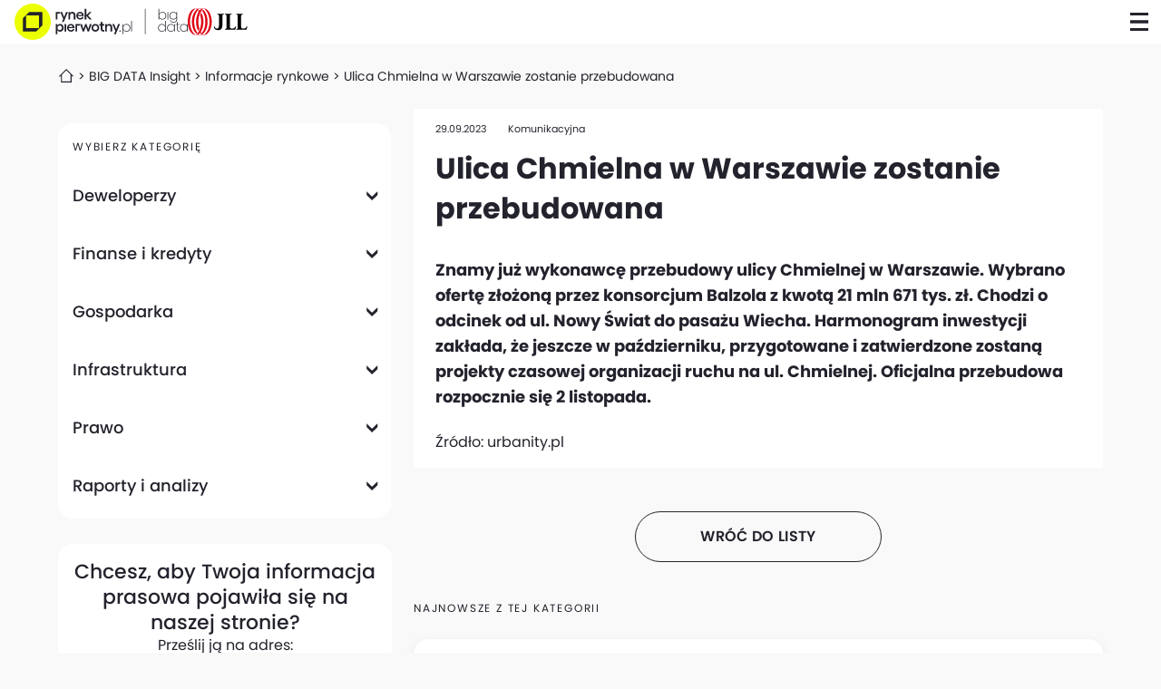

--- FILE ---
content_type: text/html; charset=utf-8
request_url: https://bigdata.rynekpierwotny.pl/newshub/informacje-rynkowe/ulica-chmielna-w-warszawie-zostanie-przebudowana-7319/
body_size: 82652
content:
<!doctype html>
        <html lang="pl">
        <head>
            
        <meta charset="utf-8">
        <title>Ulica Chmielna w Warszawie zostanie przebudowana - BIG DATA RynekPierwotny.pl</title>
        <meta name="viewport" content="width=device-width, initial-scale=1">
        <meta http-equiv="X-UA-Compatible" content="ie=edge">
        
        <link rel="preload" href="/static-charts/public/fonts/poppins/poppins_bold.woff2" as="font" type="font/woff2" crossorigin> 
        <link rel="preload" href="/static-charts/public/fonts/poppins/poppins_light.woff2" as="font" type="font/woff2" crossorigin> 
        <link rel="preload" href="/static-charts/public/fonts/poppins/poppins_medium.woff2" as="font" type="font/woff2" crossorigin> 
        <link rel="preload" href="/static-charts/public/fonts/poppins/poppins_regular.woff2" as="font" type="font/woff2" crossorigin> 
        <link rel="preload" href="/static-charts/public/fonts/poppins/poppins_semibold.woff2" as="font" type="font/woff2" crossorigin>
        
        <meta name="description" content="Znamy już wykonawcę przebudowy ulicy Chmielnej w Warszawie. Wybrano ofertę złożoną przez konsorcjum Balzola z kwotą 21 mln 671 tys. zł. Chodzi o odcinek od ul. Nowy Świat do pasażu Wiecha. Harmonogram inwestycji zakłada, że jeszcze w październiku, przygotowane i zatwierdzone zostaną projekty czasowej organizacji ruchu na ul. Chmielnej. Oficjalna przebudowa rozpocznie się 2 listopada.">
        <link rel="canonical" href="https://bigdata.rynekpierwotny.pl/newshub/informacje-rynkowe/ulica-chmielna-w-warszawie-zostanie-przebudowana-7319/">
        <meta name="robots" content="index, follow">
        <link rel="alternate" hreflang="pl" href="https://bigdata.rynekpierwotny.pl/newshub/informacje-rynkowe/ulica-chmielna-w-warszawie-zostanie-przebudowana-7319/" />
        <meta name="dcterms.rightsHolder" content="Copyright (c) 2009-2026 Property Group Sp. z o. o.">
        <meta name="author" content="Property Group Sp. z o. o.">
        <meta name="format-detection" content="telephone=yes">
    
        <!-- Facebook Meta Tags -->
        <meta property="og:title" content="Ulica Chmielna w Warszawie zostanie przebudowana - BIG DATA RynekPierwotny.pl">
        <meta property="og:description" content="Znamy już wykonawcę przebudowy ulicy Chmielnej w Warszawie. Wybrano ofertę złożoną przez konsorcjum Balzola z kwotą 21 mln 671 tys. zł. Chodzi o odcinek od ul. Nowy Świat do pasażu Wiecha. Harmonogram inwestycji zakłada, że jeszcze w październiku, przygotowane i zatwierdzone zostaną projekty czasowej organizacji ruchu na ul. Chmielnej. Oficjalna przebudowa rozpocznie się 2 listopada.">
        <meta property="og:image" content="https://bigdata.rynekpierwotny.pl/static-charts/public/BD_logo_social.png">
        
        <!-- Twitter Meta Tags -->
        <meta name="twitter:title" content="Ulica Chmielna w Warszawie zostanie przebudowana - BIG DATA RynekPierwotny.pl">
        <meta name="twitter:description" content="Znamy już wykonawcę przebudowy ulicy Chmielnej w Warszawie. Wybrano ofertę złożoną przez konsorcjum Balzola z kwotą 21 mln 671 tys. zł. Chodzi o odcinek od ul. Nowy Świat do pasażu Wiecha. Harmonogram inwestycji zakłada, że jeszcze w październiku, przygotowane i zatwierdzone zostaną projekty czasowej organizacji ruchu na ul. Chmielnej. Oficjalna przebudowa rozpocznie się 2 listopada.">
        <meta name="twitter:image" content="https://bigdata.rynekpierwotny.pl/static-charts/public/BD_logo_social.png">
            
        <link href="https://fonts.googleapis.com/icon?family=Material+Icons+Round|Material+Icons+Outlined&display=block" rel="stylesheet">
        <link rel="icon" href="/static-charts/public/favicons/favicon-32.png" sizes="32x32" />
        <link rel="icon" href="/static-charts/public/favicons/favicon-128.png" sizes="128x128" />
        <link rel="icon" href="/static-charts/public/favicons/favicon-192.png" sizes="192x192" />
        <link rel="icon" href="/static-charts/public/favicons/favicon-196.png" sizes="196x196" />
        
        <link rel="apple-touch-icon" href="/static-charts/public/favicons/favicon-128.png" />
        <link rel="apple-touch-icon" href="/static-charts/public/favicons/favicon-152.png" sizes="152x152" />
        <link rel="apple-touch-icon" href="/static-charts/public/favicons/favicon-167.png" sizes="167x167" />
        <link rel="apple-touch-icon" href="/static-charts/public/favicons/favicon-180.png" sizes="180x180" />
    
            <style data-emotion="custom bcmndp ivfo93 ubr0b8 17nu1ki bzkoru 5ycqwn 1u8qly9 8iod56 15bljd2 o5r263 cewqzu 1jfl795 li9wt0 1paanch 1rq1sfh fvch1j 5r3zk7 1f053vg 1fs2sxi gmuwbf sha0yi 11njvb5 1my64vz swnaer 1wi6tc efkooc 66sv83 1ay7mi6 1foe748 6uldo4 19t7g3 3fcn0h 164va1 1mb9pa8 dx1840 12hm71l 10uldqz 4edlk7 n84txe 1cgisd8 1s9i4iz 1vw13rr 1pjiine 1hfngg1 18teg77 yu6d7x t41ux7 1uwi5j0 1cdt1ku 1arel23 1eik04s 5q04t0 1izf7dq 18yh6ih 1ada5pp lydppm bpa3sj vjhi6b 1x6lg63 1wurgcy ili6np 1ffck05 iyi3nq jx3t4k 18bz7qf gsc053 14wwgr3 yjm6el 12a8va3 1bborn5 50d599 1jx0aw9 a24qef 1o6bdgh 1a2gjfe 1fe22si laym95 kl811o 1deg2ly 1rqg3b9 tq47k9 13pcyg0 6kv2ec 15qddzg 1w20n6j 150t3hm 1o8k6ax 13k8azd 1oer2oc 1bql7xa 1bbfscm 1lli7ye 1m83twq 1bjbyfj w3c2jn wiagxc 1jetvux c2xma5 pqjv1u 11slgsm 14stsw4 ri06yy mn9aqm eiq9oo 1uh7e8y 1y0p7qz 56ly0w mgkq2b 13lf74r 1sj0ubi 1qvzics 1vazr8n 1yixrfs cf4mxa g4rebe 1sa9gi9 11v63as 8bq12z">:root{--green-checkbox-checked:#02d054;--red:#ff4085;--font-family:"Poppins",sans-serif;--font-root-size:10px;--font-size:1.4rem;--font-weight:400;--line-height:1.428571429;--transition:all 0.2s;--box-shadow:0 11px 15px -7px rgba(0, 0, 0, 0.05),0px 24px 38px 3px rgba(0, 0, 0, 0.03),0px 9px 46px 8px rgba(0, 0, 0, 0.02);--mobile-header-height:4.8rem;--desktop-header-height:7.2rem;--sidebar-width:9.4rem;--modal-width-small:43rem;--modal-width-medium:63rem;--modal-width-larg:93rem;}*,*::before,*::after{box-sizing:border-box;}html{line-height:1.15;-webkit-text-size-adjust:100%;}body{margin:0;}main{display:block;}h1{font-size:2em;margin:0.67em 0;}hr{box-sizing:content-box;height:0;overflow:visible;}pre{font-family:monospace,monospace;font-size:1em;}a{background-color:transparent;}abbr[title]{border-bottom:none;-webkit-text-decoration:underline;text-decoration:underline;-webkit-text-decoration:underline dotted;text-decoration:underline dotted;}b,strong{font-weight:bolder;}code,kbd,samp{font-family:monospace,monospace;font-size:1em;}small{font-size:80%;}sub,sup{font-size:75%;line-height:0;position:relative;vertical-align:baseline;}sub{bottom:-0.25em;}sup{top:-0.5em;}img{border-style:none;}button,input,optgroup,select,textarea{font-family:inherit;font-size:100%;line-height:1.15;margin:0;}button,input{overflow:visible;}button,select{text-transform:none;}button,[type="button"],[type="reset"],[type="submit"]{-webkit-appearance:button;}button::-moz-focus-inner,[type="button"]::-moz-focus-inner,[type="reset"]::-moz-focus-inner,[type="submit"]::-moz-focus-inner{border-style:none;padding:0;}button:-moz-focusring,[type="button"]:-moz-focusring,[type="reset"]:-moz-focusring,[type="submit"]:-moz-focusring{outline:1px dotted ButtonText;}fieldset{padding:0.35em 0.75em 0.625em;}legend{box-sizing:border-box;color:inherit;display:table;max-width:100%;padding:0;white-space:normal;}progress{vertical-align:baseline;}textarea{overflow:auto;}[type="checkbox"],[type="radio"]{box-sizing:border-box;padding:0;}[type="number"]::-webkit-inner-spin-button,[type="number"]::-webkit-outer-spin-button{height:auto;}[type="search"]{-webkit-appearance:textfield;outline-offset:-2px;}[type="search"]::-webkit-search-decoration{-webkit-appearance:none;}::-webkit-file-upload-button{-webkit-appearance:button;font:inherit;}details{display:block;}summary{display:-webkit-box;display:-webkit-list-item;display:-ms-list-itembox;display:list-item;}template{display:none;}[hidden]{display:none;}@font-face{font-family:poppins;src:url('/static-charts/public/fonts/poppins/poppins_light.woff2') format('woff2'),url('/static-charts/public/fonts/poppins/poppins_light.woff') format('woff');font-weight:300;font-style:normal;font-display:swap;}@font-face{font-family:poppins;src:url('/static-charts/public/fonts/poppins/poppins_regular.woff2') format('woff2'),url('/static-charts/public/fonts/poppins/poppins_regular.woff') format('woff');font-weight:400;font-style:normal;font-display:swap;}@font-face{font-family:poppins;src:url('/static-charts/public/fonts/poppins/poppins_medium.woff2') format('woff2'),url('/static-charts/public/fonts/poppins/poppins_medium.woff') format('woff');font-weight:500;font-style:normal;font-display:swap;}@font-face{font-family:poppins;src:url('/static-charts/public/fonts/poppins/poppins_semibold.woff2') format('woff2'),url('/static-charts/public/fonts/poppins/poppins_semibold.woff') format('woff');font-weight:600;font-style:normal;font-display:swap;}@font-face{font-family:poppins;src:url('/static-charts/public/fonts/poppins/poppins_bold.woff2') format('woff2'),url('/static-charts/public/fonts/poppins/poppins_bold.woff') format('woff');font-weight:700;font-style:normal;font-display:swap;}html{font-size:var(--font-root-size)!important;-webkit-tap-highlight-color:rgba(0, 0, 0, 0);scroll-behavior:smooth;}body{font-size:var(--font-size);font-weight:var(--font-weight);line-height:var(--line-height);color:#23232d;background-color:#f9f9f9;}html,body{font-family:var(--font-family);}a{color:#23232d;-webkit-text-decoration:none;text-decoration:none;-webkit-transition:var(--transition);transition:var(--transition);}a:hover,a:focus{-webkit-text-decoration:underline;text-decoration:underline;}a:any-link{-webkit-text-decoration:none;text-decoration:none;}input,button,select,textarea{font-family:inherit;font-size:inherit;line-height:inherit;}[role="button"]{cursor:pointer;}.highcharts-menu{border-radius:0.4rem;}.highcharts-tooltip-container{z-index:100!important;}.highcharts-tooltip-container>.highcharts-root{width:100%;height:100%;}.highcharts-tooltip>span{padding:0.8rem 1.6rem;border-radius:0.4rem;box-shadow:var(--box-shadow);background-color:#fff;}.highcharts-tooltip.colored-map-tooltip>span{padding:0.0rem;overflow:hidden;}.highcharts-tooltip.colored-map-tooltip>span .map-colored-tooltip-wrapper{border-left:1rem solid black;padding:0.8rem;}.highcharts-tooltip.map-tooltip>span{background-color:transparent;box-shadow:none;text-align:center;padding:0.0rem;}.highcharts-tooltip.map-tooltip>span .values{box-shadow:var(--box-shadow);width:-webkit-max-content;width:-moz-max-content;width:max-content;margin-top:0.8rem;padding:0.4rem;background-color:#fff;border-radius:0.8rem;}.highcharts-tooltip.map-tooltip>span .value{min-width:6rem;color:white;font-weight:700;margin-bottom:2px;padding:2px 5px;}.highcharts-tooltip.map-tooltip>span .value:first-of-type{border-radius:0.4rem 0.4rem 0.0rem 0.0rem;border-top-width:4px;}.highcharts-tooltip.map-tooltip>span .value:last-of-type{margin-bottom:0.0rem;border-radius:0.0rem 0.0rem 0.4rem 0.4rem;border-bottom-width:4px;}.highcharts-tooltip.pie-tooltip>span{min-width:175px;}.highcharts-tooltip.pie-tooltip>span strong{display:block;width:100%;}.highcharts-tooltip.pie-tooltip>span small{display:block;width:100%;color:#7b7b81;margin-bottom:0.8rem;}.highcharts-tooltip.multiline-tooltip>span .title,.highcharts-tooltip.shared-tooltip>span .title{display:block;padding:5px 0;}.highcharts-tooltip.multiline-tooltip>span .point,.highcharts-tooltip.shared-tooltip>span .point{padding:5px 0;}.highcharts-tooltip.multiline-tooltip>span .point.matchedPoint,.highcharts-tooltip.shared-tooltip>span .point.matchedPoint{font-weight:600;}.highcharts-tooltip.multiline-tooltip>span .dot,.highcharts-tooltip.shared-tooltip>span .dot{display:inline-block;width:10px;height:10px;background-color:#000;border-radius:50%;margin-right:0.4rem;}.ReactModal__Content--after-open{max-height:100vh;}.Toastify__toast-theme--colored.Toastify__toast--success{background:#b9e19b;}.Toastify__toast-theme--colored.Toastify__toast--error{background:#ff385c;}ul{padding-left:0;list-style:none;margin:0;}.custom-ivfo93{margin-right:auto;margin-left:auto;max-width:100%;}.custom-ubr0b8{z-index:100;padding:0.0rem 0.0rem 0.0rem 1.6rem;height:var(--mobile-header-height);width:100%;grid-area:header;display:-webkit-box;display:-webkit-flex;display:-ms-flexbox;display:flex;background-color:#fff;}@media (min-width: 1366px){.custom-ubr0b8{padding:0.0rem 1.6rem;height:var(--desktop-header-height);}}.custom-17nu1ki{display:-webkit-box;display:-webkit-flex;display:-ms-flexbox;display:flex;-webkit-align-items:center;-webkit-box-align:center;-ms-flex-align:center;align-items:center;-webkit-box-pack:normal;-ms-flex-pack:normal;-webkit-justify-content:normal;justify-content:normal;}.custom-bzkoru{display:-webkit-box;display:-webkit-flex;display:-ms-flexbox;display:flex;-webkit-align-items:center;-webkit-box-align:center;-ms-flex-align:center;align-items:center;gap:1.6rem;width:-webkit-max-content;width:-moz-max-content;width:max-content;position:relative;top:2px;}@media (max-width: 1024px){.custom-bzkoru{height:32px;width:auto;}}.custom-5ycqwn{position:relative;line-height:0;display:inline-block;overflow:hidden;}.custom-8iod56{width:100%;height:var(--mobile-header-height);display:-webkit-box;display:-webkit-flex;display:-ms-flexbox;display:flex;-webkit-box-pack:end;-ms-flex-pack:end;-webkit-justify-content:flex-end;justify-content:flex-end;}@media (min-width: 1366px){.custom-8iod56{height:var(--desktop-header-height);-webkit-box-pack:justify;-webkit-justify-content:space-between;justify-content:space-between;}}.custom-15bljd2{display:none;}@media (min-width: 1366px){.custom-15bljd2{padding-left:4.7rem;padding-right:1.6rem;display:-webkit-box;display:-webkit-flex;display:-ms-flexbox;display:flex;-webkit-align-items:center;-webkit-box-align:center;-ms-flex-align:center;align-items:center;gap:1.6rem;}}.custom-o5r263{height:var(--desktop-header-height);list-style-type:none;}.custom-o5r263>a{padding-left:1.6rem;}.custom-o5r263:hover>ul{display:-webkit-box;display:-webkit-flex;display:-ms-flexbox;display:flex;}.custom-o5r263:hover+div{height:calc(100vh - var(--desktop-header-height));display:block;}.custom-o5r263::marker{content:"";}.custom-cewqzu{position:relative;min-width:var(--desktop-header-height);min-height:var(--desktop-header-height);height:100%;display:-webkit-box;display:-webkit-flex;display:-ms-flexbox;display:flex;-webkit-align-items:center;-webkit-box-align:center;-ms-flex-align:center;align-items:center;-webkit-box-pack:center;-ms-flex-pack:center;-webkit-justify-content:center;justify-content:center;}.custom-1jfl795{margin:0;font-family:'Poppins',sans-serif;text-align:start;font-weight:400;font-size:1.067rem;line-height:1.2rem;font-size:1.2rem!important;line-height:1.6rem!important;}@media screen and (min-width: 1024px){.custom-1jfl795{font-size:1.244rem;line-height:1.6rem;}}.custom-li9wt0{position:absolute;top:6.4rem;padding-top:0.8rem;display:none;-webkit-box-flex-flow:column;-webkit-flex-flow:column;-ms-flex-flow:column;flex-flow:column;background:transparent;z-index:10000;}.custom-1paanch{padding-left:1.6rem;width:240px;height:68px;display:-webkit-box;display:-webkit-flex;display:-ms-flexbox;display:flex;-webkit-align-items:center;-webkit-box-align:center;-ms-flex-align:center;align-items:center;-webkit-box-pack:normal;-ms-flex-pack:normal;-webkit-justify-content:normal;justify-content:normal;background-color:#fff;}.custom-1paanch:hover{background-color:#f9f9f9;}.custom-1rq1sfh{margin:0.0rem;height:0;border:0;border-top:1px solid #d3d3d5;}.custom-fvch1j{margin:0;font-family:'Poppins',sans-serif;text-align:start;font-weight:400;font-size:1.067rem;line-height:1.2rem;font-size:1.2rem!important;line-height:1.6rem!important;padding-left:1.6rem;display:-webkit-box;display:-webkit-flex;display:-ms-flexbox;display:flex;-webkit-align-items:center;-webkit-box-align:center;-ms-flex-align:center;align-items:center;-webkit-box-pack:start;-ms-flex-pack:start;-webkit-justify-content:flex-start;justify-content:flex-start;height:68px;background-color:#fff;cursor:pointer;}@media screen and (min-width: 1024px){.custom-fvch1j{font-size:1.244rem;line-height:1.6rem;}}@media (min-width: 1366px){.custom-fvch1j:hover{background-color:#f9f9f9;}}.custom-5r3zk7{position:fixed;top:var(--desktop-header-height);right:0;z-index:9999;width:100vw;height:0;display:none;overflow:hidden;background-color:black;-webkit-animation:fadein 0.3s cubic-bezier(0.39, 0.575, 0.565, 1) both;animation:fadein 0.3s cubic-bezier(0.39, 0.575, 0.565, 1) both;}@-webkit-keyframes fadein{0%{opacity:0;}100%{opacity:0.5;}}@keyframes fadein{0%{opacity:0;}100%{opacity:0.5;}}.custom-1f053vg{padding-left:1.6rem;height:var(--desktop-header-height);display:-webkit-box;display:-webkit-flex;display:-ms-flexbox;display:flex;-webkit-align-items:center;-webkit-box-align:center;-ms-flex-align:center;align-items:center;-webkit-box-pack:center;-ms-flex-pack:center;-webkit-justify-content:center;justify-content:center;}.custom-1fs2sxi{position:relative;height:100%;display:-webkit-box;display:-webkit-flex;display:-ms-flexbox;display:flex;-webkit-align-items:center;-webkit-box-align:center;-ms-flex-align:center;align-items:center;}.custom-gmuwbf{display:-webkit-box;display:-webkit-flex;display:-ms-flexbox;display:flex;-webkit-align-items:center;-webkit-box-align:center;-ms-flex-align:center;align-items:center;-webkit-box-pack:center;-ms-flex-pack:center;-webkit-justify-content:center;justify-content:center;}.custom-sha0yi{padding-left:1rem;height:var(--mobile-header-height);display:-webkit-box;display:-webkit-flex;display:-ms-flexbox;display:flex;-webkit-align-items:center;-webkit-box-align:center;-ms-flex-align:center;align-items:center;-webkit-box-pack:normal;-ms-flex-pack:normal;-webkit-justify-content:normal;justify-content:normal;justify-self:end;}@media (min-width: 1366px){.custom-sha0yi{display:none;}}.custom-11njvb5{display:-webkit-box;display:-webkit-flex;display:-ms-flexbox;display:flex;-webkit-align-items:center;-webkit-box-align:center;-ms-flex-align:center;align-items:center;-webkit-box-pack:center;-ms-flex-pack:center;-webkit-justify-content:center;justify-content:center;height:var(--mobile-header-height);width:var(--mobile-header-height);z-index:9999;}.custom-1my64vz{border:none;cursor:pointer;position:relative;width:20px;height:20px;background:transparent;border-top:3px solid;border-bottom:3px solid;z-index:10003;z-index:103;color:#23232d;-webkit-transition:var(--transition);transition:var(--transition);}.custom-1my64vz:focus{outline:none;}.custom-1my64vz:before,.custom-1my64vz:after{content:"";display:block;width:100%;height:3px;position:absolute;top:50%;left:50%;background:currentColor;-webkit-transform:translate(-50%, -50%);-moz-transform:translate(-50%, -50%);-ms-transform:translate(-50%, -50%);transform:translate(-50%, -50%);-webkit-transition:(--transition);transition:(--transition);}.custom-swnaer{display:none;width:100vw;height:100vh;background-color:black;position:fixed;overflow:hidden;right:0;top:0;z-index:9999;-webkit-transition:var(--transition);transition:var(--transition);-webkit-animation:fade-in 0.3s cubic-bezier(0.39, 0.575, 0.565, 1) both;animation:fade-in 0.3s cubic-bezier(0.39, 0.575, 0.565, 1) both;}@-webkit-keyframes fade-in{0%{opacity:0;}100%{opacity:0.5;}}@keyframes fade-in{0%{opacity:0;}100%{opacity:0.5;}}.custom-1wi6tc{position:fixed;right:0;top:0;z-index:10000;display:-webkit-box;display:-webkit-flex;display:-ms-flexbox;display:flex;width:0;max-width:360px;height:100vh;overflow:hidden;-webkit-transition:var(--transition);transition:var(--transition);background-color:#fff;}.custom-efkooc{width:100vw;max-width:360px;height:100vh;overflow:hidden;-webkit-transition:var(--transition);transition:var(--transition);background-color:#fff;-webkit-transform:0;-moz-transform:0;-ms-transform:0;transform:0;}.custom-66sv83{padding-left:2.4rem;z-index:9999;height:var(--mobile-header-height);display:-webkit-box;display:-webkit-flex;display:-ms-flexbox;display:flex;-webkit-align-items:center;-webkit-box-align:center;-ms-flex-align:center;align-items:center;-webkit-box-pack:normal;-ms-flex-pack:normal;-webkit-justify-content:normal;justify-content:normal;background-color:#f9f9f9;gap:2.4rem;padding-left:3rem;}.custom-1ay7mi6{margin:0;font-family:'Poppins',sans-serif;text-align:start;font-weight:400;font-size:1.2rem;line-height:2rem;font-size:1.2rem!important;line-height:1.6rem!important;}@media screen and (min-width: 1024px){.custom-1ay7mi6{font-size:1.4rem;line-height:2rem;}}.custom-1foe748{height:60px;padding-left:1.6rem;display:-webkit-box;display:-webkit-flex;display:-ms-flexbox;display:flex;-webkit-align-items:center;-webkit-box-align:center;-ms-flex-align:center;align-items:center;-webkit-box-pack:normal;-ms-flex-pack:normal;-webkit-justify-content:normal;justify-content:normal;-webkit-box-pack:justify;-webkit-justify-content:space-between;justify-content:space-between;white-space:nowrap;}.custom-6uldo4{display:-webkit-box;display:-webkit-flex;display:-ms-flexbox;display:flex;-webkit-align-items:center;-webkit-box-align:center;-ms-flex-align:center;align-items:center;-webkit-box-pack:center;-ms-flex-pack:center;-webkit-justify-content:center;justify-content:center;width:var(--mobile-header-height);height:100%;border-radius:50%;}.custom-19t7g3{fill:#23232d;-webkit-transform:scale(1.5);-moz-transform:scale(1.5);-ms-transform:scale(1.5);transform:scale(1.5);}.custom-3fcn0h{padding-bottom:2.4rem;padding-top:2.4rem;padding-left:1.6rem;padding-right:1.6rem;width:100%;display:-webkit-box;display:-webkit-flex;display:-ms-flexbox;display:flex;-webkit-box-flex-flow:column;-webkit-flex-flow:column;-ms-flex-flow:column;flex-flow:column;gap:1.6rem;}@media (min-width: 1366px){.custom-3fcn0h{display:none;}}.custom-164va1{-webkit-appearance:none!important;overflow:hidden;position:relative;display:-webkit-inline-box;display:-webkit-inline-flex;display:-ms-inline-flexbox;display:inline-flex;margin-bottom:0;outline-color:#9bd7ff;opacity:1;transition-property:box-shadow,color,background-color,opacity,fill;transition-duration:0.15s;transition-timing-function:ease-in-out;-webkit-box-pack:center;-ms-flex-pack:center;-webkit-justify-content:center;justify-content:center;white-space:nowrap;-webkit-align-items:center;-webkit-box-align:center;-ms-flex-align:center;align-items:center;touch-action:manipulation;cursor:pointer;border-width:1px;border-style:solid;height:5.6rem;-webkit-user-select:none;-moz-user-select:none;-ms-user-select:none;user-select:none;padding:1.6rem;border-radius:18rem;background-color:#ebff00;color:#23232d;fill:#23232d;border-color:#ebff00;min-width:9.6rem;height:4rem;}.custom-164va1:hover{-webkit-filter:saturate(0.75);filter:saturate(0.75);}.custom-164va1:disabled{cursor:not-allowed;}.custom-164va1:hover{box-shadow:0 4px 10px rgba(174, 177, 180, 0.3);}.custom-164va1:disabled{background-color:#fafaf5;border-color:transparent;color:#7b7b81;fill:#7b7b81;box-shadow:0 0px 0px rgba(174, 177, 180, 0);}.custom-1mb9pa8{opacity:1;transition-property:box-shadow,color,background-color,opacity,fill;transition-duration:0.15s;transition-timing-function:ease-in-out;}.custom-dx1840{margin:0;font-family:'Poppins',sans-serif;text-align:start;font-weight:600;font-size:1.244rem;line-height:2.4rem;text-transform:uppercase;letter-spacing:0.02em;}@media screen and (min-width: 1024px){.custom-dx1840{font-size:1.244rem;line-height:2.4rem;}}.custom-12hm71l{margin:0;font-family:'Poppins',sans-serif;text-align:start;font-weight:600;font-size:1.4rem;line-height:2rem;text-transform:uppercase;letter-spacing:0.02em;}@media screen and (min-width: 1024px){.custom-12hm71l{font-size:1.4rem;line-height:2rem;}}.custom-10uldqz{-webkit-appearance:none!important;overflow:hidden;position:relative;display:-webkit-inline-box;display:-webkit-inline-flex;display:-ms-inline-flexbox;display:inline-flex;margin-bottom:0;outline-color:#9bd7ff;opacity:1;transition-property:box-shadow,color,background-color,opacity,fill;transition-duration:0.15s;transition-timing-function:ease-in-out;-webkit-box-pack:center;-ms-flex-pack:center;-webkit-justify-content:center;justify-content:center;white-space:nowrap;-webkit-align-items:center;-webkit-box-align:center;-ms-flex-align:center;align-items:center;touch-action:manipulation;cursor:pointer;border-width:1px;border-style:solid;height:5.6rem;-webkit-user-select:none;-moz-user-select:none;-ms-user-select:none;user-select:none;padding:1.6rem;border-radius:18rem;background-color:transparent;color:#23232d;fill:#23232d;border-color:#23232d;min-width:9.6rem;height:4rem;}.custom-10uldqz:hover{-webkit-filter:saturate(0.75);filter:saturate(0.75);}.custom-10uldqz:disabled{cursor:not-allowed;}.custom-10uldqz:hover{background-color:#ebff00;}.custom-10uldqz:disabled{background-color:transparent;border-color:#7b7b81;color:#7b7b81;fill:#7b7b81;}.custom-4edlk7{margin:0;font-family:'Poppins',sans-serif;text-align:start;font-weight:600;font-size:1.575rem;line-height:2.4rem;text-transform:uppercase;letter-spacing:0.02em;}@media screen and (min-width: 1024px){.custom-4edlk7{font-size:1.575rem;line-height:2.4rem;}}.custom-n84txe{padding-right:1.6rem;display:none;gap:1.6rem;}@media (min-width: 1366px){.custom-n84txe{display:-webkit-box;display:-webkit-flex;display:-ms-flexbox;display:flex;}}.custom-1cgisd8{-webkit-appearance:none!important;overflow:hidden;position:relative;display:-webkit-inline-box;display:-webkit-inline-flex;display:-ms-inline-flexbox;display:inline-flex;margin-bottom:0;outline-color:#9bd7ff;opacity:1;transition-property:box-shadow,color,background-color,opacity,fill;transition-duration:0.15s;transition-timing-function:ease-in-out;-webkit-box-pack:center;-ms-flex-pack:center;-webkit-justify-content:center;justify-content:center;white-space:nowrap;-webkit-align-items:center;-webkit-box-align:center;-ms-flex-align:center;align-items:center;touch-action:manipulation;cursor:pointer;border-width:1px;border-style:solid;height:5.6rem;-webkit-user-select:none;-moz-user-select:none;-ms-user-select:none;user-select:none;padding:1.6rem;border-radius:18rem;background-color:#ebff00;color:#23232d;fill:#23232d;border-color:#ebff00;min-width:9.6rem;height:4rem;width:16.8rem;}.custom-1cgisd8:hover{-webkit-filter:saturate(0.75);filter:saturate(0.75);}.custom-1cgisd8:disabled{cursor:not-allowed;}.custom-1cgisd8:hover{box-shadow:0 4px 10px rgba(174, 177, 180, 0.3);}.custom-1cgisd8:disabled{background-color:#fafaf5;border-color:transparent;color:#7b7b81;fill:#7b7b81;box-shadow:0 0px 0px rgba(174, 177, 180, 0);}.custom-1s9i4iz{-webkit-appearance:none!important;overflow:hidden;position:relative;display:-webkit-inline-box;display:-webkit-inline-flex;display:-ms-inline-flexbox;display:inline-flex;margin-bottom:0;outline-color:#9bd7ff;opacity:1;transition-property:box-shadow,color,background-color,opacity,fill;transition-duration:0.15s;transition-timing-function:ease-in-out;-webkit-box-pack:center;-ms-flex-pack:center;-webkit-justify-content:center;justify-content:center;white-space:nowrap;-webkit-align-items:center;-webkit-box-align:center;-ms-flex-align:center;align-items:center;touch-action:manipulation;cursor:pointer;border-width:1px;border-style:solid;height:5.6rem;-webkit-user-select:none;-moz-user-select:none;-ms-user-select:none;user-select:none;padding:1.6rem;border-radius:18rem;background-color:transparent;color:#23232d;fill:#23232d;border-color:#23232d;min-width:9.6rem;height:4rem;width:16.8rem;}.custom-1s9i4iz:hover{-webkit-filter:saturate(0.75);filter:saturate(0.75);}.custom-1s9i4iz:disabled{cursor:not-allowed;}.custom-1s9i4iz:hover{background-color:#ebff00;}.custom-1s9i4iz:disabled{background-color:transparent;border-color:#7b7b81;color:#7b7b81;fill:#7b7b81;}.custom-1vw13rr{position:fixed;width:100vw;max-width:360px;height:100vh;overflow:hidden;-webkit-transition:var(--transition);transition:var(--transition);background-color:#fff;-webkit-transform:translateX(360px);-moz-transform:translateX(360px);-ms-transform:translateX(360px);transform:translateX(360px);}.custom-1pjiine{padding-left:2.4rem;z-index:9999;height:var(--mobile-header-height);display:-webkit-box;display:-webkit-flex;display:-ms-flexbox;display:flex;-webkit-align-items:center;-webkit-box-align:center;-ms-flex-align:center;align-items:center;-webkit-box-pack:normal;-ms-flex-pack:normal;-webkit-justify-content:normal;justify-content:normal;background-color:#f9f9f9;gap:2.4rem;}.custom-1hfngg1{padding-left:2.4rem;z-index:9999;height:var(--mobile-header-height);display:-webkit-box;display:-webkit-flex;display:-ms-flexbox;display:flex;-webkit-align-items:center;-webkit-box-align:center;-ms-flex-align:center;align-items:center;-webkit-box-pack:normal;-ms-flex-pack:normal;-webkit-justify-content:normal;justify-content:normal;background-color:#f9f9f9;gap:2.4rem;padding-left:2rem;}.custom-18teg77{margin-right:auto;margin-left:auto;padding-left:8px;padding-right:8px;max-width:360px;}@media (min-width: 0px){.custom-18teg77{padding-left:12px;padding-right:12px;max-width:768px;}}@media (min-width: 1024px){.custom-18teg77{padding-left:20px;padding-right:20px;max-width:1192px;}}@media (min-width: 1366px){.custom-18teg77{padding-left:20px;padding-right:20px;max-width:1576px;}}.custom-yu6d7x{display:-webkit-box;display:-webkit-flex;display:-ms-flexbox;display:flex;-webkit-box-flex-wrap:wrap;-webkit-flex-wrap:wrap;-ms-flex-wrap:wrap;flex-wrap:wrap;padding-left:0;margin:0 0 0 8px;}@media (min-width: 0px){.custom-yu6d7x{margin:0 -8px;}}@media (min-width: 1024px){.custom-yu6d7x{margin:0 -12px;}}@media (min-width: 1366px){.custom-yu6d7x{margin:0 -12px;}}.custom-t41ux7{position:relative;width:100%;margin-left:0;padding-left:8px;padding-right:8px;max-width:100%;}@media (min-width: 0px){.custom-t41ux7{margin-left:0;padding-left:8px;padding-right:8px;-webkit-flex:1 0 0;-ms-flex:1 0 0;flex:1 0 0;max-width:100%;}}@media (min-width: 1024px){.custom-t41ux7{margin-left:0;padding-left:12px;padding-right:12px;}}@media (min-width: 1366px){.custom-t41ux7{margin-left:6.250000%;padding-left:12px;padding-right:12px;}}.custom-1uwi5j0{display:-webkit-box;display:-webkit-flex;display:-ms-flexbox;display:flex;-webkit-align-items:normal;-webkit-box-align:normal;-ms-flex-align:normal;align-items:normal;-webkit-box-pack:normal;-ms-flex-pack:normal;-webkit-justify-content:normal;justify-content:normal;-webkit-flex-direction:row;-ms-flex-direction:row;flex-direction:row;overflow-x:auto;white-space:nowrap;margin-bottom:1.6rem;margin-top:1.6rem;}.custom-1cdt1ku{padding:1rem 0;margin:0.0rem;padding-left:0;list-style:none;display:-webkit-box;display:-webkit-flex;display:-ms-flexbox;display:flex;-webkit-align-items:normal;-webkit-box-align:normal;-ms-flex-align:normal;align-items:normal;-webkit-box-pack:normal;-ms-flex-pack:normal;-webkit-justify-content:normal;justify-content:normal;-webkit-flex-direction:row;-ms-flex-direction:row;flex-direction:row;width:100%;}.custom-1cdt1ku >li:not(:last-of-type)::after{content:">";padding:0.0rem 0.4rem;}.custom-1arel23{margin-left:0.4rem;margin-right:0.4rem;}.custom-1eik04s{font:0/0 a;color:transparent;text-shadow:none;background-color:transparent;border:0;}.custom-5q04t0{fill:#23232d;-webkit-transform:scale(2);-moz-transform:scale(2);-ms-transform:scale(2);transform:scale(2);}.custom-1izf7dq{display:-webkit-box;display:-webkit-flex;display:-ms-flexbox;display:flex;-webkit-box-flex-wrap:wrap;-webkit-flex-wrap:wrap;-ms-flex-wrap:wrap;flex-wrap:wrap;padding-left:0;margin:0 0 0 8px;}@media (min-width: 0px){.custom-1izf7dq{margin:0 -8px;}}@media (min-width: 1024px){.custom-1izf7dq{margin:0 -12px;}}@media (min-width: 1366px){.custom-1izf7dq{margin:0 -12px;}}@media (max-width: 480px){.custom-1izf7dq{margin:0 -1.2rem;}}.custom-18yh6ih{position:relative;width:100%;margin-left:0;padding-left:8px;padding-right:8px;max-width:100%;}@media (min-width: 0px){.custom-18yh6ih{margin-left:0;padding-left:8px;padding-right:8px;-webkit-flex:1 0 100%;-ms-flex:1 0 100%;flex:1 0 100%;max-width:100%;}}@media (min-width: 1024px){.custom-18yh6ih{margin-left:0;padding-left:12px;padding-right:12px;-webkit-flex:1 0 33.333333%;-ms-flex:1 0 33.333333%;flex:1 0 33.333333%;max-width:33.333333%;}}@media (min-width: 1366px){.custom-18yh6ih{margin-left:6.250000%;padding-left:12px;padding-right:12px;-webkit-flex:1 0 31.250000%;-ms-flex:1 0 31.250000%;flex:1 0 31.250000%;max-width:31.250000%;}}.custom-1ada5pp{margin-top:1.6rem;display:-webkit-box;display:-webkit-flex;display:-ms-flexbox;display:flex;-webkit-align-items:normal;-webkit-box-align:normal;-ms-flex-align:normal;align-items:normal;-webkit-box-pack:normal;-ms-flex-pack:normal;-webkit-justify-content:normal;justify-content:normal;-webkit-flex-direction:column;-ms-flex-direction:column;flex-direction:column;}@media (min-width: 1024px){.custom-1ada5pp{max-height:calc(100vh - 6rem);position:-webkit-sticky;position:sticky;top:1.6rem;}}.custom-lydppm{overflow-y:auto;padding-right:1px;overflow-y:auto;}.custom-lydppm::-webkit-scrollbar-track{-webkit-box-shadow:inset 0 0 4px 0 rgba(0, 0, 0, 0.3);background-color:#fff;}.custom-lydppm::-webkit-scrollbar{width:8px;height:8px;}.custom-lydppm::-webkit-scrollbar-thumb{background-color:#ccc;-webkit-transition:background-color 0.2s ease-in-out;transition:background-color 0.2s ease-in-out;}.custom-lydppm::-webkit-scrollbar-thumb:hover{background-color:#bdbdbd;}.custom-lydppm::-webkit-scrollbar-track{display:none;}.custom-lydppm::-webkit-scrollbar{width:5px;height:5px;}.custom-lydppm:hover{-ms-overflow-style:none;}.custom-lydppm:hover::-webkit-scrollbar-thumb{border-radius:10px;}.custom-lydppm:not(:hover)::-webkit-scrollbar-thumb{background-color:transparent;}.custom-bpa3sj{display:block;}@media (min-width: 1024px){.custom-bpa3sj{display:none;}}.custom-vjhi6b{margin:0;font-family:'Poppins',sans-serif;text-align:start;font-weight:400;font-size:1.4rem;line-height:2rem;text-transform:uppercase;letter-spacing:0.15em;margin-left:1.6rem;}@media screen and (min-width: 1024px){.custom-vjhi6b{font-size:1.2rem;line-height:2rem;}}.custom-1x6lg63{display:-webkit-box;display:-webkit-flex;display:-ms-flexbox;display:flex;-webkit-align-items:center;-webkit-box-align:center;-ms-flex-align:center;align-items:center;-webkit-box-pack:justify;-webkit-justify-content:space-between;justify-content:space-between;margin:0.8rem 0.0rem 2.4rem 0.0rem;padding:1.6rem;cursor:pointer;width:100%;-webkit-flex-basis:100%;-ms-flex-preferred-size:100%;flex-basis:100%;background-color:#fff;border-radius:1.6rem;}.custom-1wurgcy{margin:0;font-family:'Poppins',sans-serif;text-align:start;font-weight:500;font-size:1.519rem;line-height:2rem;}@media screen and (min-width: 1024px){.custom-1wurgcy{font-size:1.772rem;line-height:2.4rem;}}.custom-ili6np{fill:#23232d;-webkit-transform:scale(2.4);-moz-transform:scale(2.4);-ms-transform:scale(2.4);transform:scale(2.4);}.custom-1ffck05{padding-left:2.4rem;z-index:9999;height:var(--mobile-header-height);display:-webkit-box;display:-webkit-flex;display:-ms-flexbox;display:flex;-webkit-align-items:center;-webkit-box-align:center;-ms-flex-align:center;align-items:center;-webkit-box-pack:normal;-ms-flex-pack:normal;-webkit-justify-content:normal;justify-content:normal;background-color:#f9f9f9;gap:2.4rem;padding-left:3.2rem;}.custom-iyi3nq{height:60px;padding-left:1.6rem;display:-webkit-box;display:-webkit-flex;display:-ms-flexbox;display:flex;-webkit-align-items:center;-webkit-box-align:center;-ms-flex-align:center;align-items:center;-webkit-box-pack:justify;-webkit-justify-content:space-between;justify-content:space-between;white-space:nowrap;}.custom-jx3t4k{display:none;margin-bottom:2.4rem;padding-top:1.6rem;border-radius:1.6rem;}@media (min-width: 1024px){.custom-jx3t4k{display:block;}}@media (min-width: 1024px){.custom-jx3t4k{background-color:#fff;}}.custom-18bz7qf{margin:0;font-family:'Poppins',sans-serif;text-align:start;font-weight:400;font-size:1.4rem;line-height:2rem;text-transform:uppercase;letter-spacing:0.15em;padding-left:1.6rem;margin-bottom:1.6rem;}@media screen and (min-width: 1024px){.custom-18bz7qf{font-size:1.2rem;line-height:2rem;}}.custom-gsc053{width:100%;min-height:5.6rem;display:-webkit-box;display:-webkit-flex;display:-ms-flexbox;display:flex;-webkit-align-items:center;-webkit-box-align:center;-ms-flex-align:center;align-items:center;-webkit-box-pack:justify;-webkit-justify-content:space-between;justify-content:space-between;background-color:#fff;cursor:pointer;-webkit-user-select:none;-moz-user-select:none;-ms-user-select:none;user-select:none;padding:0.8rem 1.6rem;border-radius:1.6rem;border:none;border-bottom:1px solid transparent;margin-bottom:0.8rem;}.custom-14wwgr3{display:-webkit-box;display:-webkit-flex;display:-ms-flexbox;display:flex;-webkit-align-items:center;-webkit-box-align:center;-ms-flex-align:center;align-items:center;color:initial;width:100%;}.custom-yjm6el{-webkit-transform:rotate(0deg);-moz-transform:rotate(0deg);-ms-transform:rotate(0deg);transform:rotate(0deg);-webkit-transition:ease-in-out 0.6s;transition:ease-in-out 0.6s;}.custom-12a8va3{height:0;-webkit-transition:0.3s ease-out;transition:0.3s ease-out;overflow:hidden;}.custom-1bborn5{background-color:#fff;padding:1.6rem;border-radius:0 0 1.6rem 1.6rem;border:none;border-top:none;color:initial;padding:0.0rem 1.6rem 1.6rem 1.6rem;}.custom-50d599{margin:0;font-family:'Poppins',sans-serif;text-align:start;font-weight:400;font-size:1.2rem;line-height:2rem;border-bottom:1px solid #ededee;padding-bottom:1.2rem;}@media screen and (min-width: 1024px){.custom-50d599{font-size:1.4rem;line-height:2rem;}}.custom-1jx0aw9{display:none;padding-top:0.8rem;border-radius:1.6rem;}@media (min-width: 1024px){.custom-1jx0aw9{display:block;}}@media (min-width: 1024px){.custom-1jx0aw9{background-color:#fff;}}.custom-a24qef{border-radius:1.6rem;overflow-y:auto;padding-right:1px;overflow-y:auto;}.custom-a24qef::-webkit-scrollbar-track{-webkit-box-shadow:inset 0 0 4px 0 rgba(0, 0, 0, 0.3);background-color:#fff;}.custom-a24qef::-webkit-scrollbar{width:8px;height:8px;}.custom-a24qef::-webkit-scrollbar-thumb{background-color:#ccc;-webkit-transition:background-color 0.2s ease-in-out;transition:background-color 0.2s ease-in-out;}.custom-a24qef::-webkit-scrollbar-thumb:hover{background-color:#bdbdbd;}.custom-a24qef::-webkit-scrollbar-track{display:none;}.custom-a24qef::-webkit-scrollbar{width:5px;height:5px;}.custom-a24qef:hover{-ms-overflow-style:none;}.custom-a24qef:hover::-webkit-scrollbar-thumb{border-radius:10px;}.custom-a24qef:not(:hover)::-webkit-scrollbar-thumb{background-color:transparent;}@media (min-width: 1024px){.custom-a24qef{background-color:#fff;}}.custom-1o6bdgh{display:none;margin-top:2.4rem;}@media (min-width: 1024px){.custom-1o6bdgh{display:block;}}.custom-1a2gjfe{width:100%;-webkit-flex-basis:100%;-ms-flex-preferred-size:100%;flex-basis:100%;margin-bottom:3.2rem;padding:1.6rem;display:-webkit-box;display:-webkit-flex;display:-ms-flexbox;display:flex;-webkit-align-items:center;-webkit-box-align:center;-ms-flex-align:center;align-items:center;-webkit-box-pack:center;-ms-flex-pack:center;-webkit-justify-content:center;justify-content:center;-webkit-flex-direction:column;-ms-flex-direction:column;flex-direction:column;gap:1.6rem;border-radius:1.6rem;background-color:#fff;}.custom-1fe22si{margin:0;font-family:'Poppins',sans-serif;text-align:center;font-weight:500;font-size:1.922rem;line-height:2.4rem;}@media screen and (min-width: 1024px){.custom-1fe22si{font-size:2.243rem;line-height:2.8rem;}}.custom-laym95{margin:0;font-family:'Poppins',sans-serif;text-align:center;font-weight:400;font-size:1.35rem;line-height:2rem;}@media screen and (min-width: 1024px){.custom-laym95{font-size:1.575rem;line-height:2.4rem;}}.custom-kl811o{margin:0;font-family:'Poppins',sans-serif;text-align:center;font-weight:600;font-size:1.244rem;line-height:2.4rem;text-transform:uppercase;letter-spacing:0.02em;}@media screen and (min-width: 1024px){.custom-kl811o{font-size:1.244rem;line-height:2.4rem;}}.custom-1deg2ly{overflow:hidden;background-image:linear-gradient(#ebff00, #ebff00 30%, transparent 30%);background-repeat:no-repeat;-webkit-background-position:0 0.8em;background-position:0 0.8em;position:relative;-webkit-animation:underline 1.5s linear;animation:underline 1.5s linear;}@-webkit-keyframes underline{from{-webkit-background-position:-100em 0.8em;background-position:-100em 0.8em;}to{-webkit-background-position:0 0.8em;background-position:0 0.8em;}}@keyframes underline{from{-webkit-background-position:-100em 0.8em;background-position:-100em 0.8em;}to{-webkit-background-position:0 0.8em;background-position:0 0.8em;}}.custom-1rqg3b9{position:relative;width:100%;margin-left:0;padding-left:8px;padding-right:8px;max-width:100%;}@media (min-width: 0px){.custom-1rqg3b9{margin-left:0;padding-left:8px;padding-right:8px;-webkit-flex:1 0 100%;-ms-flex:1 0 100%;flex:1 0 100%;max-width:100%;}}@media (min-width: 1024px){.custom-1rqg3b9{margin-left:0;padding-left:12px;padding-right:12px;-webkit-flex:1 0 66.666667%;-ms-flex:1 0 66.666667%;flex:1 0 66.666667%;max-width:66.666667%;}}@media (min-width: 1366px){.custom-1rqg3b9{margin-left:0;padding-left:12px;padding-right:12px;-webkit-flex:1 0 56.250000%;-ms-flex:1 0 56.250000%;flex:1 0 56.250000%;max-width:56.250000%;}}@media (max-width: 480px){.custom-1rqg3b9{padding:0;}}.custom-tq47k9{background-color:#fff;margin-bottom:4.8rem;}.custom-13pcyg0{padding:1.6rem 2.4rem 1.6rem 2.4rem;}.custom-6kv2ec{margin-bottom:1.6rem;}.custom-15qddzg{margin:0;font-family:'Poppins',sans-serif;text-align:start;font-weight:400;font-size:0.948rem;line-height:1.2rem;}@media screen and (min-width: 1024px){.custom-15qddzg{font-size:1.106rem;line-height:1.2rem;}}.custom-1w20n6j{display:inline-block;margin-right:2.4rem;}.custom-150t3hm{display:none;}@media (min-width: 1024px){.custom-150t3hm{display:inline-block;}}.custom-1o8k6ax{margin-right:2.4rem;}.custom-13k8azd{margin:0;font-family:'Poppins',sans-serif;text-align:start;font-weight:700;font-size:2.737rem;line-height:3.6rem;margin-bottom:3.2rem;}@media screen and (min-width: 1024px){.custom-13k8azd{font-size:3.193rem;line-height:4.4rem;}}.custom-1oer2oc{margin:0;font-family:'Poppins',sans-serif;text-align:start;font-weight:700;font-size:1.519rem;line-height:2.4rem;margin-bottom:2.4rem;}@media screen and (min-width: 1024px){.custom-1oer2oc{font-size:1.772rem;line-height:2.8rem;}}.custom-1bql7xa{margin:0;font-family:'Poppins',sans-serif;text-align:start;font-weight:400;font-size:1.35rem;line-height:2rem;}@media screen and (min-width: 1024px){.custom-1bql7xa{font-size:1.575rem;line-height:2.4rem;}}.custom-1bbfscm{display:-webkit-box;display:-webkit-flex;display:-ms-flexbox;display:flex;-webkit-align-items:normal;-webkit-box-align:normal;-ms-flex-align:normal;align-items:normal;-webkit-box-pack:center;-ms-flex-pack:center;-webkit-justify-content:center;justify-content:center;padding-bottom:4.0rem;}.custom-1lli7ye{-webkit-appearance:none!important;overflow:hidden;position:relative;display:-webkit-inline-box;display:-webkit-inline-flex;display:-ms-inline-flexbox;display:inline-flex;margin-bottom:0;outline-color:#9bd7ff;opacity:1;transition-property:box-shadow,color,background-color,opacity,fill;transition-duration:0.15s;transition-timing-function:ease-in-out;-webkit-box-pack:center;-ms-flex-pack:center;-webkit-justify-content:center;justify-content:center;white-space:nowrap;-webkit-align-items:center;-webkit-box-align:center;-ms-flex-align:center;align-items:center;touch-action:manipulation;cursor:pointer;border-width:1px;border-style:solid;height:5.6rem;-webkit-user-select:none;-moz-user-select:none;-ms-user-select:none;user-select:none;padding:1.6rem;border-radius:18rem;background-color:transparent;color:#23232d;fill:#23232d;border-color:#23232d;min-width:9.6rem;height:5.6rem;width:27.2rem;}.custom-1lli7ye:hover{-webkit-filter:saturate(0.75);filter:saturate(0.75);}.custom-1lli7ye:disabled{cursor:not-allowed;}.custom-1lli7ye:hover{background-color:#ebff00;}.custom-1lli7ye:disabled{background-color:transparent;border-color:#7b7b81;color:#7b7b81;fill:#7b7b81;}@media (max-width: 480px){.custom-1m83twq{padding-left:1.2rem;padding-right:1.2rem;}}.custom-1bjbyfj{margin:0;font-family:'Poppins',sans-serif;text-align:start;font-weight:400;font-size:1.4rem;line-height:2rem;text-transform:uppercase;letter-spacing:0.15em;}@media screen and (min-width: 1024px){.custom-1bjbyfj{font-size:1.2rem;line-height:2rem;}}.custom-w3c2jn{margin-bottom:2.4rem;margin-top:2.4rem;padding-bottom:4.0rem;}.custom-wiagxc:not(:last-of-type){margin-bottom:2.4rem;}.custom-1jetvux{display:-webkit-box;display:-webkit-flex;display:-ms-flexbox;display:flex;overflow:hidden;box-shadow:0 4px 10px rgba(174, 177, 180, 0.3);border-radius:1.6rem;background-color:#fff;-webkit-transition:box-shadow 0.2s ease-in-out;transition:box-shadow 0.2s ease-in-out;}.custom-1jetvux:hover{box-shadow:0 16px 60px rgba(174, 177, 180, 0.6);}.custom-c2xma5{-webkit-box-flex:1;-webkit-flex-grow:1;-ms-flex-positive:1;flex-grow:1;-webkit-flex-shrink:1;-ms-flex-negative:1;flex-shrink:1;padding:0.8rem;min-height:10.4rem;}@media (min-width: 1024px){.custom-c2xma5{padding:1.6rem;}}.custom-pqjv1u{margin:0;font-family:'Poppins',sans-serif;text-align:start;font-weight:500;font-size:1.519rem;line-height:2rem;}@media screen and (min-width: 1024px){.custom-pqjv1u{font-size:1.772rem;line-height:2.4rem;}}@media (max-width: 1024px){.custom-pqjv1u{text-overflow:ellipsis;overflow:hidden;white-space:nowrap;display:-webkit-box;-webkit-line-clamp:3;-webkit-box-orient:vertical;white-space:normal;}}@media (min-width: 1024px){.custom-pqjv1u{text-overflow:ellipsis;overflow:hidden;white-space:nowrap;display:-webkit-box;-webkit-line-clamp:2;-webkit-box-orient:vertical;white-space:normal;margin-bottom:1.6rem;font-weight:500;font-size:1.922rem;line-height:2.4rem;}@media screen and (min-width: 1024px){.custom-pqjv1u{font-size:2.243rem;line-height:2.8rem;}}}.custom-11slgsm{margin:0;font-family:'Poppins',sans-serif;text-align:start;font-weight:400;font-size:1.35rem;line-height:2rem;display:none;}@media screen and (min-width: 1024px){.custom-11slgsm{font-size:1.575rem;line-height:2.4rem;}}@media (min-width: 1024px){.custom-11slgsm{display:block;text-overflow:ellipsis;overflow:hidden;white-space:nowrap;display:-webkit-box;-webkit-line-clamp:3;-webkit-box-orient:vertical;white-space:normal;}}.custom-14stsw4{margin-right:auto;margin-left:auto;max-width:100%;background:#23232d;}.custom-ri06yy{margin:0 auto;padding:1.6rem 1.2rem 1.6rem 1.2rem;max-width:1680px;}@media (min-width: 1024px){.custom-ri06yy{padding-bottom:3.2rem;padding-top:3.2rem;}}.custom-mn9aqm{width:100%;color:#fff;}@media (min-width: 1024px){.custom-mn9aqm{border-bottom:none;}}.custom-eiq9oo{display:-webkit-box;display:-webkit-flex;display:-ms-flexbox;display:flex;-webkit-box-pack:justify;-webkit-justify-content:space-between;justify-content:space-between;font-size:1.2rem;padding:1.8rem 0;}@media (min-width: 1024px){.custom-eiq9oo{padding:0 0 1.8rem 0;}}.custom-1uh7e8y{display:-webkit-box;display:-webkit-flex;display:-ms-flexbox;display:flex;-webkit-align-items:center;-webkit-box-align:center;-ms-flex-align:center;align-items:center;margin-right:1rem;}@media (min-width: 1024px){.custom-1uh7e8y{display:none;}}.custom-1y0p7qz{fill:#fff;-webkit-transform:scale(2.4);-moz-transform:scale(2.4);-ms-transform:scale(2.4);transform:scale(2.4);}.custom-56ly0w{font-size:1.2rem;display:-webkit-box;display:-webkit-flex;display:-ms-flexbox;display:flex;padding:0 1rem;max-height:0;overflow:hidden;-webkit-flex-direction:column;-ms-flex-direction:column;flex-direction:column;-webkit-transition:max-height 0.2s ease-in-out;transition:max-height 0.2s ease-in-out;}@media (min-width: 768px){.custom-56ly0w{-webkit-flex-direction:row;-ms-flex-direction:row;flex-direction:row;}}@media (min-width: 1024px){.custom-56ly0w{padding:0;max-height:initial;overflow:initial;}}.custom-mgkq2b{width:100%;}@media (min-width: 1024px){.custom-mgkq2b{display:grid;grid-template-rows:auto;grid-template-columns:repeat(4, 1fr);padding:0.8rem 0.0rem 4.8rem 0.0rem;}}.custom-13lf74r{margin:0;font-family:'Poppins',sans-serif;text-align:start;font-weight:400;font-size:1.067rem;line-height:1.2rem;list-style-type:none;}@media screen and (min-width: 1024px){.custom-13lf74r{font-size:1.244rem;line-height:1.6rem;}}.custom-13lf74r:not(:nth-of-type(4n)){padding-right:0.8rem;}.custom-1sj0ubi{display:inline-block;color:#fff;margin-bottom:2.4rem;}.custom-1sj0ubi:visited,.custom-1sj0ubi:hover,.custom-1sj0ubi:focus,.custom-1sj0ubi:active{color:#fff;}.custom-1sj0ubi:hover{-webkit-text-decoration:underline;text-decoration:underline;}@media (min-width: 1024px){.custom-1sj0ubi{margin-bottom:0.8rem;}}.custom-1qvzics{display:-webkit-box;display:-webkit-flex;display:-ms-flexbox;display:flex;-webkit-align-items:start;-webkit-box-align:start;-ms-flex-align:start;align-items:start;-webkit-box-pack:justify;-webkit-justify-content:space-between;justify-content:space-between;-webkit-flex-direction:column-reverse;-ms-flex-direction:column-reverse;flex-direction:column-reverse;margin-bottom:3.2rem;margin-top:3.2rem;}@media (min-width: 1024px){.custom-1qvzics{-webkit-align-items:center;-webkit-box-align:center;-ms-flex-align:center;align-items:center;-webkit-flex-direction:row;-ms-flex-direction:row;flex-direction:row;margin:4.8rem 0.0rem 0.0rem 0.0rem;}}.custom-1vazr8n{display:-webkit-box;display:-webkit-flex;display:-ms-flexbox;display:flex;-webkit-align-items:center;-webkit-box-align:center;-ms-flex-align:center;align-items:center;gap:1.6rem;width:-webkit-max-content;width:-moz-max-content;width:max-content;margin-top:1.6rem;}@media (max-width: 1024px){.custom-1vazr8n{gap:1rem;}.custom-1vazr8n img{height:40px;width:auto;}}@media (min-width: 1024px){.custom-1vazr8n{margin-top:0.0rem;}}.custom-1yixrfs{display:-webkit-box;display:-webkit-flex;display:-ms-flexbox;display:flex;-webkit-align-items:normal;-webkit-box-align:normal;-ms-flex-align:normal;align-items:normal;-webkit-box-pack:normal;-ms-flex-pack:normal;-webkit-justify-content:normal;justify-content:normal;-webkit-flex-direction:column;-ms-flex-direction:column;flex-direction:column;}@media (min-width: 1024px){.custom-1yixrfs{-webkit-column-gap:2.8rem;column-gap:2.8rem;-webkit-flex-direction:row;-ms-flex-direction:row;flex-direction:row;}}.custom-cf4mxa{margin:0;font-family:'Poppins',sans-serif;text-align:start;font-weight:400;font-size:1.067rem;line-height:1.2rem;list-style-type:none;}@media screen and (min-width: 1024px){.custom-cf4mxa{font-size:1.244rem;line-height:1.6rem;}}.custom-g4rebe{color:#23232d;cursor:pointer;display:inline-block;color:#fff;margin-bottom:2.4rem;}.custom-g4rebe:hover{color:#d7afe1;}.custom-g4rebe:active{color:#7b7b81;}.custom-g4rebe:visited,.custom-g4rebe:hover,.custom-g4rebe:focus,.custom-g4rebe:active{color:#fff;}.custom-g4rebe:hover{-webkit-text-decoration:underline;text-decoration:underline;}@media (min-width: 1024px){.custom-g4rebe{margin-bottom:0.8rem;}}.custom-1sa9gi9{margin:0;font-family:'Poppins',sans-serif;text-align:start;font-weight:400;font-size:1.067rem;line-height:1.2rem;}@media screen and (min-width: 1024px){.custom-1sa9gi9{font-size:1.244rem;line-height:1.6rem;}}.custom-11v63as{display:-webkit-box;display:-webkit-flex;display:-ms-flexbox;display:flex;-webkit-align-items:initial;-webkit-box-align:initial;-ms-flex-align:initial;align-items:initial;-webkit-box-pack:start;-ms-flex-pack:start;-webkit-justify-content:flex-start;justify-content:flex-start;}@media (min-width: 1024px){.custom-11v63as{padding-top:3.2rem;display:-webkit-box;display:-webkit-flex;display:-ms-flexbox;display:flex;-webkit-align-items:normal;-webkit-box-align:normal;-ms-flex-align:normal;align-items:normal;-webkit-box-pack:center;-ms-flex-pack:center;-webkit-justify-content:center;justify-content:center;}}.custom-8bq12z{margin:0;font-family:'Poppins',sans-serif;text-align:start;color:#d3d3d5;font-weight:400;font-size:1.067rem;line-height:1.2rem;}@media screen and (min-width: 1024px){.custom-8bq12z{font-size:1.244rem;line-height:1.6rem;}}</style>
        </head>
        <body>
            <div id="root"><article class="custom-ivfo93 e1yavlbr0"><header class="custom-ubr0b8"><nav class="custom-17nu1ki"><div class="custom-bzkoru"><a href="/"><div class="custom-5ycqwn e1i0nhzc1" width="191px" height="40px"><img src="/static-charts/3f18324826e16a1afce0.svg" alt="Rynek Pierwotny Big Data logo" loading="lazy" width="191px" height="40px" class="custom-1u8qly9 e1i0nhzc0"/></div></a><a href="https://www.jll.com" target="_blank" rel="noreferrer"><div class="custom-5ycqwn e1i0nhzc1" width="66px" height="40px"><img src="/static-charts/2db9c180fc797a2d4269.svg" alt="JLL logo" loading="lazy" width="66px" height="40px" class="custom-1u8qly9 e1i0nhzc0"/></div></a></div></nav><nav class="custom-8iod56"><ul class="custom-15bljd2 e14zish10"><li class="custom-o5r263 ee6qkqd1"><a class="custom-cewqzu" href="/ceny/mieszkania/"><p class="enwnqwc0 custom-1jfl795 e1nqj5j30" font-family="primary">Platforma analityczna</p></a><ul class="custom-li9wt0 ee6qkqd0"><li><a class="custom-1paanch" href="/ceny/mieszkania/"><p class="enwnqwc0 custom-1jfl795 e1nqj5j30" font-family="primary">Strona główna</p></a></li><li><a class="custom-1paanch" href="/ceny/mieszkania/warszawa/"><p class="enwnqwc0 custom-1jfl795 e1nqj5j30" font-family="primary">Miasta</p></a></li><li><a class="custom-1paanch" href="/ceny/mieszkania/warszawa/ceny/"><p class="enwnqwc0 custom-1jfl795 e1nqj5j30" font-family="primary">Ceny</p></a></li><li><a class="custom-1paanch" href="/ceny/mieszkania/warszawa/oferta/"><p class="enwnqwc0 custom-1jfl795 e1nqj5j30" font-family="primary">Oferta</p></a></li><li><a class="custom-1paanch" href="/ceny/mieszkania/warszawa/popyt/"><p class="enwnqwc0 custom-1jfl795 e1nqj5j30" font-family="primary">Popyt</p></a></li><li><a class="custom-1paanch" href="/ceny/mieszkania/warszawa/sprzedane/"><p class="enwnqwc0 custom-1jfl795 e1nqj5j30" font-family="primary">Sprzedane</p></a></li><li><a class="custom-1paanch" href="/ceny/mieszkania/warszawa/nowe/"><p class="enwnqwc0 custom-1jfl795 e1nqj5j30" font-family="primary">Nowe</p></a></li><li><a class="custom-1paanch" href="/ceny/mieszkania/fltr/"><p class="enwnqwc0 custom-1jfl795 e1nqj5j30" font-family="primary">Dashboardy</p></a></li><hr class="custom-1rq1sfh"/><li><a class="custom-1paanch" href="/cennik/"><p class="enwnqwc0 custom-1jfl795 e1nqj5j30" font-family="primary">Cennik</p></a></li><li><div><p class="enwnqwc0 custom-fvch1j e1nqj5j30" font-family="primary">Przewodnik</p></div></li></ul></li><div class="custom-5r3zk7"></div><li class="custom-o5r263 ee6qkqd1"><a class="custom-cewqzu" href="/monitoring/"><p class="enwnqwc0 custom-1jfl795 e1nqj5j30" font-family="primary">Monitoring Konkurencji</p></a><ul class="custom-li9wt0 ee6qkqd0"><li><a class="custom-1paanch" href="/cennik/"><p class="enwnqwc0 custom-1jfl795 e1nqj5j30" font-family="primary">Cennik</p></a></li></ul></li><div class="custom-5r3zk7"></div><li class="custom-1f053vg"><a class="custom-1fs2sxi" href="/publikacje/"><p class="enwnqwc0 custom-1jfl795 e1nqj5j30" font-family="primary">Raporty i webinary</p></a></li><li class="custom-o5r263 ee6qkqd1"><a class="custom-cewqzu" href="/newshub/"><p class="enwnqwc0 custom-1jfl795 e1nqj5j30" font-family="primary">BIG DATA Insight</p></a><ul class="custom-li9wt0 ee6qkqd0"><li><a class="custom-1paanch" href="/newshub/informacje-rynkowe/"><p class="enwnqwc0 custom-1jfl795 e1nqj5j30" font-family="primary">Informacje rynkowe</p></a></li><li><a class="custom-1paanch" href="/biuro-prasowe/"><p class="enwnqwc0 custom-1jfl795 e1nqj5j30" font-family="primary">Biuro prasowe</p></a></li><li><a class="custom-1paanch" href="/newshub/aktualnosci-bigdata/"><p class="enwnqwc0 custom-1jfl795 e1nqj5j30" font-family="primary">Aktualności BIG DATA &amp; FLTR</p></a></li><li><a href="https://fltr.rynekpierwotny.pl/" class="custom-1paanch"><p class="enwnqwc0 custom-1jfl795 e1nqj5j30" font-family="primary">Newsletter</p></a></li></ul></li><div class="custom-5r3zk7"></div><li class="custom-1f053vg"><a class="custom-1fs2sxi" href="/kontakt/"><p class="enwnqwc0 custom-1jfl795 e1nqj5j30" font-family="primary">Kontakt</p></a></li><li class="custom-1f053vg"><a href="https://rynekpierwotny.pl/" target="_blank" class="custom-1fs2sxi"><p class="enwnqwc0 custom-1jfl795 e1nqj5j30" font-family="primary">rynekpierwotny.pl</p></a></li></ul><div class="custom-gmuwbf"></div><div class="custom-sha0yi"><div class="custom-11njvb5 eu49tqq5"><button class="custom-1my64vz eu49tqq4"></button></div><div class="custom-swnaer eu49tqq3"></div><div class="custom-1wi6tc eu49tqq2"><ul class="custom-efkooc eu49tqq1"><li class="custom-66sv83"><p class="enwnqwc0 custom-1ay7mi6 e1nqj5j30" font-family="primary">Menu</p></li><li><a class="custom-1foe748" href="/ceny/nieruchomosci/"><p class="enwnqwc0 custom-1jfl795 e1nqj5j30" font-family="primary">Platforma analityczna</p><div class="custom-6uldo4 ewyq4250"><svg width="10" height="10" class="custom-19t7g3 e474itk0" size="1.5" viewBox="0 0 10 10"><path d="M2.084.833 6.25 5 2.083 9.167h2.083L8.333 5 4.167.833H2.084Z"></path></svg></div></a></li><li><a class="custom-1foe748" href="/monitoring/"><p class="enwnqwc0 custom-1jfl795 e1nqj5j30" font-family="primary">Monitoring Konkurencji</p><div class="custom-6uldo4 ewyq4250"><svg width="10" height="10" class="custom-19t7g3 e474itk0" size="1.5" viewBox="0 0 10 10"><path d="M2.084.833 6.25 5 2.083 9.167h2.083L8.333 5 4.167.833H2.084Z"></path></svg></div></a></li><li><a class="custom-1foe748" href="/publikacje/"><p class="enwnqwc0 custom-1jfl795 e1nqj5j30" font-family="primary">Raporty i webinary</p></a></li><li class="custom-1foe748"><a href="/newshub/"><p class="enwnqwc0 custom-1jfl795 e1nqj5j30" font-family="primary">BIG DATA Insight</p></a><div class="custom-6uldo4 ewyq4250"><svg width="10" height="10" class="custom-19t7g3 e474itk0" size="1.5" viewBox="0 0 10 10"><path d="M2.084.833 6.25 5 2.083 9.167h2.083L8.333 5 4.167.833H2.084Z"></path></svg></div></li><li><a class="custom-1foe748" href="/kontakt/"><p class="enwnqwc0 custom-1jfl795 e1nqj5j30" font-family="primary">Kontakt</p></a></li><li class="custom-1foe748"><a href="https://rynekpierwotny.pl/" target="_blank"><p class="enwnqwc0 custom-1jfl795 e1nqj5j30" font-family="primary">rynekpierwotny.pl</p></a></li><li><div class="custom-3fcn0h"><button class="custom-164va1 e62pi641" type="submit"><span class="custom-1mb9pa8 e62pi640"><span class="custom-dx1840 e1nqj5j30" font-family="primary"><span class="custom-12hm71l e1nqj5j30" font-family="primary">Zaloguj się</span></span></span></button><button class="custom-10uldqz e62pi641" type="submit"><span class="custom-1mb9pa8 e62pi640"><span class="custom-4edlk7 e1nqj5j30" font-family="primary"><span class="custom-4edlk7 e1nqj5j30" font-family="primary">Zarejestruj się</span></span></span></button></div><div class="custom-n84txe"><button class="custom-1cgisd8 e62pi641" type="submit"><span class="custom-1mb9pa8 e62pi640"><span class="custom-dx1840 e1nqj5j30" font-family="primary"><span class="custom-12hm71l e1nqj5j30" font-family="primary">Zaloguj się</span></span></span></button><button class="custom-1s9i4iz e62pi641" type="submit"><span class="custom-1mb9pa8 e62pi640"><span class="custom-4edlk7 e1nqj5j30" font-family="primary"><span class="custom-4edlk7 e1nqj5j30" font-family="primary">Zarejestruj się</span></span></span></button></div></li></ul><ul class="custom-1vw13rr eu49tqq0"><li class="custom-1pjiine"><svg width="10" height="10" class="custom-19t7g3 e474itk0" size="1.5" viewBox="0 0 10 10"><path d="M8.25 9.333 4.082 5.167 8.25 1H6.167L2 5.167l4.166 4.166H8.25Z"></path></svg><p class="enwnqwc0 custom-1ay7mi6 e1nqj5j30" font-family="primary">Platforma analityczna<!-- --> </p></li><li><a class="custom-1foe748" href="/ceny/mieszkania/"><p class="enwnqwc0 custom-1jfl795 e1nqj5j30" font-family="primary">Strona główna<!-- --> </p></a></li><li><a class="custom-1foe748" href="/ceny/mieszkania/warszawa/"><p class="enwnqwc0 custom-1jfl795 e1nqj5j30" font-family="primary">Miasta<!-- --> </p></a></li><li><a class="custom-1foe748" href="/ceny/mieszkania/warszawa/ceny/"><p class="enwnqwc0 custom-1jfl795 e1nqj5j30" font-family="primary">Ceny<!-- --> </p></a></li><li><a class="custom-1foe748" href="/ceny/mieszkania/warszawa/oferta/"><p class="enwnqwc0 custom-1jfl795 e1nqj5j30" font-family="primary">Oferta<!-- --> </p></a></li><li><a class="custom-1foe748" href="/ceny/mieszkania/warszawa/popyt/"><p class="enwnqwc0 custom-1jfl795 e1nqj5j30" font-family="primary">Popyt<!-- --> </p></a></li><li><a class="custom-1foe748" href="/ceny/mieszkania/warszawa/sprzedane/"><p class="enwnqwc0 custom-1jfl795 e1nqj5j30" font-family="primary">Sprzedane<!-- --> </p></a></li><li><a class="custom-1foe748" href="/ceny/mieszkania/warszawa/nowe/"><p class="enwnqwc0 custom-1jfl795 e1nqj5j30" font-family="primary">Nowe<!-- --> </p></a></li><li><a class="custom-1foe748" href="/ceny/mieszkania/fltr/"><p class="enwnqwc0 custom-1jfl795 e1nqj5j30" font-family="primary">Dashboardy<!-- --> </p></a></li><hr class="custom-1rq1sfh"/><li><a class="custom-1foe748" href="/cennik/"><p class="enwnqwc0 custom-1jfl795 e1nqj5j30" font-family="primary">Cennik<!-- --> </p></a></li><div><p class="enwnqwc0 custom-fvch1j e1nqj5j30" font-family="primary">Przewodnik</p></div></ul><ul class="custom-1vw13rr eu49tqq0"><li class="custom-1pjiine"><svg width="10" height="10" class="custom-19t7g3 e474itk0" size="1.5" viewBox="0 0 10 10"><path d="M8.25 9.333 4.082 5.167 8.25 1H6.167L2 5.167l4.166 4.166H8.25Z"></path></svg><p class="enwnqwc0 custom-1jfl795 e1nqj5j30" font-family="primary">Twoje konto</p></li><li><a class="custom-1foe748" href="/uzytkownik/edytuj/"><p class="enwnqwc0 custom-1jfl795 e1nqj5j30" font-family="primary">Moje dane</p></a></li><li><a class="custom-1foe748" href="/uzytkownik/zmien-haslo/"><p class="enwnqwc0 custom-1jfl795 e1nqj5j30" font-family="primary">Zmień hasło</p></a></li><li><a class="custom-1foe748" href="/"><p class="enwnqwc0 custom-1jfl795 e1nqj5j30" font-family="primary">Wyloguj się</p></a></li></ul><ul class="custom-1vw13rr eu49tqq0"><li class="custom-1pjiine"><svg width="10" height="10" class="custom-19t7g3 e474itk0" size="1.5" viewBox="0 0 10 10"><path d="M8.25 9.333 4.082 5.167 8.25 1H6.167L2 5.167l4.166 4.166H8.25Z"></path></svg><p class="enwnqwc0 custom-1ay7mi6 e1nqj5j30" font-family="primary">BIG DATA Insight</p></li><li><a class="custom-1foe748" href="/newshub/informacje-rynkowe/"><p class="enwnqwc0 custom-1jfl795 e1nqj5j30" font-family="primary">Informacje rynkowe</p></a></li><li><a class="custom-1foe748" href="/biuro-prasowe/"><p class="enwnqwc0 custom-1jfl795 e1nqj5j30" font-family="primary">Biuro prasowe</p></a></li><li><a class="custom-1foe748" href="/newshub/aktualnosci-bigdata/"><p class="enwnqwc0 custom-1jfl795 e1nqj5j30" font-family="primary">Aktualności BIG DATA &amp; FLTR</p></a></li><li class="custom-1foe748"><a href="https://fltr.rynekpierwotny.pl/" target="_blank"><p class="enwnqwc0 custom-1jfl795 e1nqj5j30" font-family="primary">Newsletter</p></a></li></ul><ul class="custom-1vw13rr eu49tqq0"><li class="custom-1hfngg1"><svg width="10" height="10" class="custom-19t7g3 e474itk0" size="1.5" viewBox="0 0 10 10"><path d="M8.25 9.333 4.082 5.167 8.25 1H6.167L2 5.167l4.166 4.166H8.25Z"></path></svg>Monitoring Konkurencji</li><li><a class="custom-1foe748" href="/cennik/">Cennik</a></li></ul></div></div></nav></header><main><div class="custom-18teg77 e1yavlbr0"><div class="custom-yu6d7x e1bghavg0"><div class="custom-t41ux7 e1yg6bvl0"><nav class="custom-1uwi5j0" id="breadcrumbs" itemscope="" itemType="https://schema.org/BreadcrumbList"><ol id="breadcrumbs-list" class="custom-1cdt1ku"><li itemProp="itemListElement" itemscope="" itemType="https://schema.org/ListItem"><a href="https://rynekpierwotny.pl" title="RynekPierwotny.pl" itemProp="item" class="custom-1arel23"><span itemProp="name" class="custom-1eik04s">Strona główna</span><svg width="10" height="10" class="custom-5q04t0 e474itk0" size="2" viewBox="0 0 10 10"><path d="M7.942 3.933 5.386 1.377 5.009 1l-.377.377-2.556 2.556L1 5.009l.377.377.7-.7v3.779h5.865V4.687l.681.681L9 4.991 7.942 3.933Zm-.533 4h-4.8V4.154l2.4-2.4 2.4 2.4v3.779Z"></path></svg></a><meta itemProp="position" content="1"/></li><li itemProp="itemListElement" itemscope="" itemType="http://schema.org/ListItem"><a title="BIG DATA Insight" itemProp="item" href="/newshub/"><span itemProp="name">BIG DATA Insight</span></a><meta itemProp="position" content="2"/></li><li itemProp="itemListElement" itemscope="" itemType="http://schema.org/ListItem"><a title="Informacje rynkowe" itemProp="item" href="/newshub/informacje-rynkowe/"><span itemProp="name">Informacje rynkowe</span></a><meta itemProp="position" content="3"/></li><li><span>Ulica Chmielna w Warszawie zostanie przebudowana</span></li></ol></nav></div></div><div class="custom-1izf7dq e1bghavg0"><div class="custom-18yh6ih e1yg6bvl0"><aside class="custom-1ada5pp"><div class="custom-lydppm"><div class="custom-bpa3sj"><div><span class="custom-vjhi6b e1nqj5j30" font-family="primary">Wybierz kategorię</span><div class="custom-1x6lg63"><p class="custom-1wurgcy e1nqj5j30" font-family="primary">BIG DATA Insight</p><svg width="10" height="10" class="custom-ili6np e474itk0" size="2.4" viewBox="0 0 10 10"><path d="M2.084.833 6.25 5 2.083 9.167h2.083L8.333 5 4.167.833H2.084Z"></path></svg></div><div class="custom-swnaer e1q28pzs1"></div><div class="custom-1wi6tc e1q28pzs0"><ul class="custom-efkooc ee559i41"><li class="custom-1ffck05"><p class="enwnqwc0 custom-1ay7mi6 e1nqj5j30" font-family="primary">Menu</p></li><li><a class="custom-iyi3nq" href="/newshub/informacje-rynkowe/deweloperzy/"><p class="enwnqwc0 custom-1jfl795 e1nqj5j30" font-family="primary">Deweloperzy</p><div class="custom-6uldo4 ewyq4250"><svg width="10" height="10" class="custom-19t7g3 e474itk0" size="1.5" viewBox="0 0 10 10"><path d="M2.084.833 6.25 5 2.083 9.167h2.083L8.333 5 4.167.833H2.084Z"></path></svg></div></a></li><li><a class="custom-iyi3nq" href="/newshub/informacje-rynkowe/finanse-i-kredyty/"><p class="enwnqwc0 custom-1jfl795 e1nqj5j30" font-family="primary">Finanse i kredyty</p><div class="custom-6uldo4 ewyq4250"><svg width="10" height="10" class="custom-19t7g3 e474itk0" size="1.5" viewBox="0 0 10 10"><path d="M2.084.833 6.25 5 2.083 9.167h2.083L8.333 5 4.167.833H2.084Z"></path></svg></div></a></li><li><a class="custom-iyi3nq" href="/newshub/informacje-rynkowe/gospodarka/"><p class="enwnqwc0 custom-1jfl795 e1nqj5j30" font-family="primary">Gospodarka</p><div class="custom-6uldo4 ewyq4250"><svg width="10" height="10" class="custom-19t7g3 e474itk0" size="1.5" viewBox="0 0 10 10"><path d="M2.084.833 6.25 5 2.083 9.167h2.083L8.333 5 4.167.833H2.084Z"></path></svg></div></a></li><li><a class="custom-iyi3nq" href="/newshub/informacje-rynkowe/infrastruktura/"><p class="enwnqwc0 custom-1jfl795 e1nqj5j30" font-family="primary">Infrastruktura</p><div class="custom-6uldo4 ewyq4250"><svg width="10" height="10" class="custom-19t7g3 e474itk0" size="1.5" viewBox="0 0 10 10"><path d="M2.084.833 6.25 5 2.083 9.167h2.083L8.333 5 4.167.833H2.084Z"></path></svg></div></a></li><li><a class="custom-iyi3nq" href="/newshub/informacje-rynkowe/prawo/"><p class="enwnqwc0 custom-1jfl795 e1nqj5j30" font-family="primary">Prawo</p><div class="custom-6uldo4 ewyq4250"><svg width="10" height="10" class="custom-19t7g3 e474itk0" size="1.5" viewBox="0 0 10 10"><path d="M2.084.833 6.25 5 2.083 9.167h2.083L8.333 5 4.167.833H2.084Z"></path></svg></div></a></li><li><a class="custom-iyi3nq" href="/newshub/informacje-rynkowe/raporty-i-analizy/"><p class="enwnqwc0 custom-1jfl795 e1nqj5j30" font-family="primary">Raporty i analizy</p><div class="custom-6uldo4 ewyq4250"><svg width="10" height="10" class="custom-19t7g3 e474itk0" size="1.5" viewBox="0 0 10 10"><path d="M2.084.833 6.25 5 2.083 9.167h2.083L8.333 5 4.167.833H2.084Z"></path></svg></div></a></li></ul><ul class="custom-1vw13rr ee559i40"><li class="custom-1pjiine"><svg width="10" height="10" class="custom-19t7g3 e474itk0" size="1.5" viewBox="0 0 10 10"><path d="M8.25 9.333 4.082 5.167 8.25 1H6.167L2 5.167l4.166 4.166H8.25Z"></path></svg><p class="enwnqwc0 custom-1ay7mi6 e1nqj5j30" font-family="primary">Deweloperzy</p></li></ul><ul class="custom-1vw13rr ee559i40"><li class="custom-1pjiine"><svg width="10" height="10" class="custom-19t7g3 e474itk0" size="1.5" viewBox="0 0 10 10"><path d="M8.25 9.333 4.082 5.167 8.25 1H6.167L2 5.167l4.166 4.166H8.25Z"></path></svg><p class="enwnqwc0 custom-1ay7mi6 e1nqj5j30" font-family="primary">Finanse i kredyty</p></li></ul><ul class="custom-1vw13rr ee559i40"><li class="custom-1pjiine"><svg width="10" height="10" class="custom-19t7g3 e474itk0" size="1.5" viewBox="0 0 10 10"><path d="M8.25 9.333 4.082 5.167 8.25 1H6.167L2 5.167l4.166 4.166H8.25Z"></path></svg><p class="enwnqwc0 custom-1ay7mi6 e1nqj5j30" font-family="primary">Gospodarka</p></li></ul><ul class="custom-1vw13rr ee559i40"><li class="custom-1pjiine"><svg width="10" height="10" class="custom-19t7g3 e474itk0" size="1.5" viewBox="0 0 10 10"><path d="M8.25 9.333 4.082 5.167 8.25 1H6.167L2 5.167l4.166 4.166H8.25Z"></path></svg><p class="enwnqwc0 custom-1ay7mi6 e1nqj5j30" font-family="primary">Infrastruktura</p></li></ul><ul class="custom-1vw13rr ee559i40"><li class="custom-1pjiine"><svg width="10" height="10" class="custom-19t7g3 e474itk0" size="1.5" viewBox="0 0 10 10"><path d="M8.25 9.333 4.082 5.167 8.25 1H6.167L2 5.167l4.166 4.166H8.25Z"></path></svg><p class="enwnqwc0 custom-1ay7mi6 e1nqj5j30" font-family="primary">Prawo</p></li></ul><ul class="custom-1vw13rr ee559i40"><li class="custom-1pjiine"><svg width="10" height="10" class="custom-19t7g3 e474itk0" size="1.5" viewBox="0 0 10 10"><path d="M8.25 9.333 4.082 5.167 8.25 1H6.167L2 5.167l4.166 4.166H8.25Z"></path></svg><p class="enwnqwc0 custom-1ay7mi6 e1nqj5j30" font-family="primary">Raporty i analizy</p></li></ul></div></div></div><div class="custom-jx3t4k"><div class="custom-18bz7qf e1nqj5j30" font-family="primary">Wybierz kategorię</div><div><div><div class="custom-gsc053 ekbvimj1"><div class="custom-14wwgr3 ekbvimj0"> <a href="/newshub/informacje-rynkowe/deweloperzy/"><h6 class="custom-1wurgcy e1nqj5j30" font-family="primary">Deweloperzy</h6></a></div><span class="custom-yjm6el"><svg width="10" height="10" class="custom-5q04t0 e474itk0" size="2" viewBox="0 0 10 10"><path d="M5.11 5.472 8.135 2.5v2.027L5.109 7.5 2.083 4.527V2.5L5.11 5.472Z"></path></svg></span></div><div class="custom-12a8va3 e8uj84z1"><div class="custom-1bborn5 e8uj84z0"><a href="/newshub/informacje-rynkowe/deweloperzy/deweloperzy-gieldowi/"><p class="custom-50d599 e1nqj5j30" font-family="primary">Deweloperzy giełdowi</p></a></div></div></div></div><div><div><div class="custom-gsc053 ekbvimj1"><div class="custom-14wwgr3 ekbvimj0"> <a href="/newshub/informacje-rynkowe/finanse-i-kredyty/"><h6 class="custom-1wurgcy e1nqj5j30" font-family="primary">Finanse i kredyty</h6></a></div><span class="custom-yjm6el"><svg width="10" height="10" class="custom-5q04t0 e474itk0" size="2" viewBox="0 0 10 10"><path d="M5.11 5.472 8.135 2.5v2.027L5.109 7.5 2.083 4.527V2.5L5.11 5.472Z"></path></svg></span></div><div class="custom-12a8va3 e8uj84z1"><div class="custom-1bborn5 e8uj84z0"><a href="/newshub/informacje-rynkowe/finanse-i-kredyty/analizy-i-raporty/"><p class="custom-50d599 e1nqj5j30" font-family="primary">Analizy i raporty</p></a></div></div><div class="custom-12a8va3 e8uj84z1"><div class="custom-1bborn5 e8uj84z0"><a href="/newshub/informacje-rynkowe/finanse-i-kredyty/informacje-gieldowe/"><p class="custom-50d599 e1nqj5j30" font-family="primary">Informacje giełdowe</p></a></div></div><div class="custom-12a8va3 e8uj84z1"><div class="custom-1bborn5 e8uj84z0"><a href="/newshub/informacje-rynkowe/finanse-i-kredyty/informacje-ogolne/"><p class="custom-50d599 e1nqj5j30" font-family="primary">Informacje ogólne</p></a></div></div><div class="custom-12a8va3 e8uj84z1"><div class="custom-1bborn5 e8uj84z0"><a href="/newshub/informacje-rynkowe/finanse-i-kredyty/wyniki-finansowe/"><p class="custom-50d599 e1nqj5j30" font-family="primary">Wyniki finansowe</p></a></div></div></div></div><div><div><div class="custom-gsc053 ekbvimj1"><div class="custom-14wwgr3 ekbvimj0"> <a href="/newshub/informacje-rynkowe/gospodarka/"><h6 class="custom-1wurgcy e1nqj5j30" font-family="primary">Gospodarka</h6></a></div><span class="custom-yjm6el"><svg width="10" height="10" class="custom-5q04t0 e474itk0" size="2" viewBox="0 0 10 10"><path d="M5.11 5.472 8.135 2.5v2.027L5.109 7.5 2.083 4.527V2.5L5.11 5.472Z"></path></svg></span></div><div class="custom-12a8va3 e8uj84z1"><div class="custom-1bborn5 e8uj84z0"><a href="/newshub/informacje-rynkowe/gospodarka/banki/"><p class="custom-50d599 e1nqj5j30" font-family="primary">Banki</p></a></div></div><div class="custom-12a8va3 e8uj84z1"><div class="custom-1bborn5 e8uj84z0"><a href="/newshub/informacje-rynkowe/gospodarka/biznes/"><p class="custom-50d599 e1nqj5j30" font-family="primary">Biznes</p></a></div></div><div class="custom-12a8va3 e8uj84z1"><div class="custom-1bborn5 e8uj84z0"><a href="/newshub/informacje-rynkowe/gospodarka/informacje-z-gospodarki/"><p class="custom-50d599 e1nqj5j30" font-family="primary">Informacje z gospodarki</p></a></div></div></div></div><div><div><div class="custom-gsc053 ekbvimj1"><div class="custom-14wwgr3 ekbvimj0"> <a href="/newshub/informacje-rynkowe/infrastruktura/"><h6 class="custom-1wurgcy e1nqj5j30" font-family="primary">Infrastruktura</h6></a></div><span class="custom-yjm6el"><svg width="10" height="10" class="custom-5q04t0 e474itk0" size="2" viewBox="0 0 10 10"><path d="M5.11 5.472 8.135 2.5v2.027L5.109 7.5 2.083 4.527V2.5L5.11 5.472Z"></path></svg></span></div><div class="custom-12a8va3 e8uj84z1"><div class="custom-1bborn5 e8uj84z0"><a href="/newshub/informacje-rynkowe/infrastruktura/komunikacyjna/"><p class="custom-50d599 e1nqj5j30" font-family="primary">Komunikacyjna</p></a></div></div><div class="custom-12a8va3 e8uj84z1"><div class="custom-1bborn5 e8uj84z0"><a href="/newshub/informacje-rynkowe/infrastruktura/magazynowa/"><p class="custom-50d599 e1nqj5j30" font-family="primary">Magazynowa</p></a></div></div><div class="custom-12a8va3 e8uj84z1"><div class="custom-1bborn5 e8uj84z0"><a href="/newshub/informacje-rynkowe/infrastruktura/plany-zagospodarowania-przestrzennego/"><p class="custom-50d599 e1nqj5j30" font-family="primary">Plany zagospodarowania przestrzennego</p></a></div></div><div class="custom-12a8va3 e8uj84z1"><div class="custom-1bborn5 e8uj84z0"><a href="/newshub/informacje-rynkowe/infrastruktura/pozwolenia-na-budowe/"><p class="custom-50d599 e1nqj5j30" font-family="primary">Pozwolenia na budowę</p></a></div></div><div class="custom-12a8va3 e8uj84z1"><div class="custom-1bborn5 e8uj84z0"><a href="/newshub/informacje-rynkowe/infrastruktura/przetargi/"><p class="custom-50d599 e1nqj5j30" font-family="primary">Przetargi</p></a></div></div><div class="custom-12a8va3 e8uj84z1"><div class="custom-1bborn5 e8uj84z0"><a href="/newshub/informacje-rynkowe/infrastruktura/spoleczna/"><p class="custom-50d599 e1nqj5j30" font-family="primary">Społeczna</p></a></div></div></div></div><div><div><div class="custom-gsc053 ekbvimj1"><div class="custom-14wwgr3 ekbvimj0"> <a href="/newshub/informacje-rynkowe/prawo/"><h6 class="custom-1wurgcy e1nqj5j30" font-family="primary">Prawo</h6></a></div><span class="custom-yjm6el"><svg width="10" height="10" class="custom-5q04t0 e474itk0" size="2" viewBox="0 0 10 10"><path d="M5.11 5.472 8.135 2.5v2.027L5.109 7.5 2.083 4.527V2.5L5.11 5.472Z"></path></svg></span></div><div class="custom-12a8va3 e8uj84z1"><div class="custom-1bborn5 e8uj84z0"><a href="/newshub/informacje-rynkowe/prawo/analizy-prawne/"><p class="custom-50d599 e1nqj5j30" font-family="primary">Analizy prawne</p></a></div></div><div class="custom-12a8va3 e8uj84z1"><div class="custom-1bborn5 e8uj84z0"><a href="/newshub/informacje-rynkowe/prawo/zmiany-w-przepisach/"><p class="custom-50d599 e1nqj5j30" font-family="primary">Zmiany w przepisach</p></a></div></div></div></div><div><div><div class="custom-gsc053 ekbvimj1"><div class="custom-14wwgr3 ekbvimj0"> <a href="/newshub/informacje-rynkowe/raporty-i-analizy/"><h6 class="custom-1wurgcy e1nqj5j30" font-family="primary">Raporty i analizy</h6></a></div><span class="custom-yjm6el"><svg width="10" height="10" class="custom-5q04t0 e474itk0" size="2" viewBox="0 0 10 10"><path d="M5.11 5.472 8.135 2.5v2.027L5.109 7.5 2.083 4.527V2.5L5.11 5.472Z"></path></svg></span></div><div class="custom-12a8va3 e8uj84z1"><div class="custom-1bborn5 e8uj84z0"><a href="/newshub/informacje-rynkowe/raporty-i-analizy/analizy-ekspertow/"><p class="custom-50d599 e1nqj5j30" font-family="primary">Analizy ekspertów</p></a></div></div><div class="custom-12a8va3 e8uj84z1"><div class="custom-1bborn5 e8uj84z0"><a href="/newshub/informacje-rynkowe/raporty-i-analizy/raporty/"><p class="custom-50d599 e1nqj5j30" font-family="primary">Raporty</p></a></div></div><div class="custom-12a8va3 e8uj84z1"><div class="custom-1bborn5 e8uj84z0"><a href="/newshub/informacje-rynkowe/raporty-i-analizy/trendy-rynkowe/"><p class="custom-50d599 e1nqj5j30" font-family="primary">Trendy rynkowe</p></a></div></div></div></div></div><div class="custom-1jx0aw9"><div class="custom-a24qef"><div><div><div class="custom-gsc053 ekbvimj1"><div class="custom-14wwgr3 ekbvimj0"> <a href="/biuro-prasowe/"><h6 class="custom-1wurgcy e1nqj5j30" font-family="primary">Biuro prasowe</h6></a></div><span class="custom-yjm6el"><svg width="10" height="10" class="custom-5q04t0 e474itk0" size="2" viewBox="0 0 10 10"><path d="M5.11 5.472 8.135 2.5v2.027L5.109 7.5 2.083 4.527V2.5L5.11 5.472Z"></path></svg></span></div><div class="custom-12a8va3 e8uj84z1"><div class="custom-1bborn5 e8uj84z0"><a href="/biuro-prasowe/"><p class="custom-50d599 e1nqj5j30" font-family="primary">Biuro prasowe</p></a></div></div><div class="custom-12a8va3 e8uj84z1"><div class="custom-1bborn5 e8uj84z0"><a href="/biuro-prasowe/materialy-dla-mediow/"><p class="custom-50d599 e1nqj5j30" font-family="primary">Materiały dla mediów</p></a></div></div><div class="custom-12a8va3 e8uj84z1"><div class="custom-1bborn5 e8uj84z0"><a href="/biuro-prasowe/eksperci/"><p class="custom-50d599 e1nqj5j30" font-family="primary">Eksperci</p></a></div></div><div class="custom-12a8va3 e8uj84z1"><div class="custom-1bborn5 e8uj84z0"><a href="/biuro-prasowe/my-w-mediach/"><p class="custom-50d599 e1nqj5j30" font-family="primary">My w mediach</p></a></div></div><div class="custom-12a8va3 e8uj84z1"><div class="custom-1bborn5 e8uj84z0"><a href="/biuro-prasowe/kontakt/"><p class="custom-50d599 e1nqj5j30" font-family="primary">Kontakt</p></a></div></div></div></div></div></div></div><div class="custom-1o6bdgh"><div class="custom-1a2gjfe"><h4 class="custom-1fe22si e1nqj5j30" font-family="primary">Chcesz, aby Twoja informacja prasowa pojawiła się na naszej stronie?</h4><p class="custom-laym95 e1nqj5j30" font-family="primary">Prześlij ją na adres:</p><span class="custom-kl811o e1nqj5j30" font-family="primary"><span class="custom-1deg2ly e18na0760"><a href="mailto:newsroom@rynekpierwotny.pl">newsroom@​rynekpierwotny.pl</a></span></span></div></div></aside></div><div class="custom-1rqg3b9 e1yg6bvl0"><div class="custom-tq47k9"><div class="custom-13pcyg0"><div class="custom-6kv2ec"><div class="custom-15qddzg e1nqj5j30" font-family="primary"><div class="custom-1w20n6j">29.09.2023</div><div class="custom-150t3hm"><span class="custom-1o8k6ax">Komunikacyjna</span></div></div></div><h1 class="custom-13k8azd e1nqj5j30" font-family="primary">Ulica Chmielna w Warszawie zostanie przebudowana</h1><p class="custom-1oer2oc e1nqj5j30" font-family="primary">Znamy już wykonawcę przebudowy ulicy Chmielnej w Warszawie. Wybrano ofertę złożoną przez konsorcjum Balzola z kwotą 21 mln 671 tys. zł. Chodzi o odcinek od ul. Nowy Świat do pasażu Wiecha. Harmonogram inwestycji zakłada, że jeszcze w październiku, przygotowane i zatwierdzone zostaną projekty czasowej organizacji ruchu na ul. Chmielnej. Oficjalna przebudowa rozpocznie się 2 listopada.</p><p class="custom-1bql7xa e1nqj5j30" font-family="primary">Źródło: <!-- -->urbanity.pl</p></div></div><div class="custom-1bbfscm"><button class="custom-1lli7ye e62pi641" type="submit"><span class="custom-1mb9pa8 e62pi640"><span class="custom-4edlk7 e1nqj5j30" font-family="primary">Wróć do listy</span></span></button></div><div class="custom-1m83twq"><span class="custom-1bjbyfj e1nqj5j30" font-family="primary">Najnowsze z tej kategorii</span><ul class="custom-w3c2jn"><li class="custom-wiagxc"><a href="/newshub/informacje-rynkowe/cpk-zakwalifikowal-wszystkie-konsorcja-zainteresowane-budowa-terminala-do-kolejnego-etapu-38518/"><div class="custom-1jetvux"><div class="custom-c2xma5"><div class="custom-6kv2ec"><div class="custom-15qddzg e1nqj5j30" font-family="primary"><div class="custom-1w20n6j">07.10.2025</div><div class="custom-150t3hm"><span class="custom-1o8k6ax">Infrastruktura</span><span class="custom-1o8k6ax">Komunikacyjna</span></div></div></div><h2 class="custom-pqjv1u e1nqj5j30" font-family="primary">CPK zakwalifikował wszystkie konsorcja zainteresowane budową terminala do kolejnego etapu</h2><p class="custom-11slgsm e1nqj5j30" font-family="primary">Warszawa, 07.10.2025 (ISBnews) - Centralny Port Komunikacyjny (CPK) zakwalifikował wszystkich zainteresowanych budową terminala do dalszych rozmów w trybie właściwego dialogu konkurencyjnego, podała spółka. To największy z przetargów zaplanowanych przez CPK w tym roku - o szacowanej wartości znacznie przekraczającej 5 mld zł.</p></div></div></a></li><li class="custom-wiagxc"><a href="/newshub/informacje-rynkowe/oferta-budimeksu-na-tlocznie-gazu-lwowek-zostala-ponownie-wybrana-przez-gaz-system-38512/"><div class="custom-1jetvux"><div class="custom-c2xma5"><div class="custom-6kv2ec"><div class="custom-15qddzg e1nqj5j30" font-family="primary"><div class="custom-1w20n6j">07.10.2025</div><div class="custom-150t3hm"><span class="custom-1o8k6ax">Infrastruktura</span><span class="custom-1o8k6ax">Komunikacyjna</span></div></div></div><h2 class="custom-pqjv1u e1nqj5j30" font-family="primary">Oferta Budimeksu na tłocznię gazu Lwówek została ponownie wybrana przez Gaz-System</h2><p class="custom-11slgsm e1nqj5j30" font-family="primary">Warszawa, 07.10.2025 (ISBnews) - Oferta Budimeksu została ponownie wybrana jako najkorzystniejsza w przetargu Operatora ‎Gazociągów Przesyłowych Gaz-System na generalną realizację inwestycji pn. &quot;Budowa tłoczni gazu Lwówek (etap I)&quot;. W maju spółka podawała, że oferta warta jest łącznie 437,66 mln zł netto.</p></div></div></a></li><li class="custom-wiagxc"><a href="/newshub/informacje-rynkowe/konsorcjum-budimeksu-ma-umowe-na-odc-linii-kolejowej-podleze-piekielko-za-169-mld-zl-38501/"><div class="custom-1jetvux"><div class="custom-c2xma5"><div class="custom-6kv2ec"><div class="custom-15qddzg e1nqj5j30" font-family="primary"><div class="custom-1w20n6j">06.10.2025</div><div class="custom-150t3hm"><span class="custom-1o8k6ax">Komunikacyjna</span></div></div></div><h2 class="custom-pqjv1u e1nqj5j30" font-family="primary">Konsorcjum Budimeksu ma umowę na odc. linii kolejowej &#x27;Podłęże - Piekiełko&#x27; za 1,69 mld zł</h2><p class="custom-11slgsm e1nqj5j30" font-family="primary">Warszawa, 06.10.2025 (ISBnews) - Konsorcjum w składzie Budimex (lider, udział 45%), Budimex ‎Kolejnictwo (partner, 5%) i Gülermak SA (partner, 50%) zawarło z PKP Polskie Linie Kolejowe umowę na zaprojektowanie (w zakresie sterowania ruchem) i ‎wykonanie robót na linii kolejowej nr 622 na tzw. odcinku H Szczyrzyc - ‎Tymbark w ramach budowy nowej linii kolejowej Podłęże - Szczyrzyc - ‎Tymbark/Mszana Dolna (część tzw. projektu Podłęże - Piekiełko), podał Budimex. Wartość umowy to 1 693,35 mln zł netto, w tym zakres podstawowy 1 690,85 mln zł netto, a wynagrodzenie warunkowe 280,43 mln zł ‎netto. Termin zakończenia robót przypada na 54 miesiące od daty zawarcia umowy.</p></div></div></a></li><li class="custom-wiagxc"><a href="/newshub/informacje-rynkowe/oferta-mirbudu-za-18874-mln-zl-najkorzystniejsza-na-budowe-drogi-w-olsztynie-38462/"><div class="custom-1jetvux"><div class="custom-c2xma5"><div class="custom-6kv2ec"><div class="custom-15qddzg e1nqj5j30" font-family="primary"><div class="custom-1w20n6j">03.10.2025</div><div class="custom-150t3hm"><span class="custom-1o8k6ax">Komunikacyjna</span></div></div></div><h2 class="custom-pqjv1u e1nqj5j30" font-family="primary">Oferta Mirbudu za 188,74 mln zł najkorzystniejsza na budowę drogi w Olsztynie</h2><p class="custom-11slgsm e1nqj5j30" font-family="primary">Warszawa, 03.10.2025 (ISBnews) - Oferta Mirbudu o wartości 188,74 mln zł brutto została wybrana jako najkorzystniejsza przetargu na budowę nowego przebiegu drogi wojewódzkiej nr 527 w Olsztynie, podała spółka. Zamawiającym jest miasto Olsztyn.</p></div></div></a></li><li class="custom-wiagxc"><a href="/newshub/informacje-rynkowe/oferta-mirbudu-za-lacznie-ok-198-mln-zl-wybrana-na-rozbudowe-drog-pod-inowroclawiem-38394/"><div class="custom-1jetvux"><div class="custom-c2xma5"><div class="custom-6kv2ec"><div class="custom-15qddzg e1nqj5j30" font-family="primary"><div class="custom-1w20n6j">01.10.2025</div><div class="custom-150t3hm"><span class="custom-1o8k6ax">Komunikacyjna</span></div></div></div><h2 class="custom-pqjv1u e1nqj5j30" font-family="primary">Oferta Mirbudu za łącznie ok. 198 mln zł wybrana na rozbudowę dróg pod Inowrocławiem</h2><p class="custom-11slgsm e1nqj5j30" font-family="primary">Warszawa, 01.10.2025 (ISBnews) - Oferta Mirbudu, warta 131,42 mln zł brutto w części 1 i 66,35 mln zł brutto w części 2, została wybrana jako najkorzystniejsza w przetargu Powiatu Inowrocławskiego na rozbudowę odcinków dróg Inowrocław - Solec Kujawski oraz Nowa Wieś Wielka - Leszyce, podała spółka.</p></div></div></a></li></ul></div></div></div></div></main><section class="custom-14stsw4 e1yavlbr0"><footer class="custom-ri06yy"><div class="custom-mn9aqm e1tf9k3x3"><div class="custom-eiq9oo e1tf9k3x2"><h4 class="custom-1wurgcy e1nqj5j30" font-family="primary">Ceny mieszkań w Polsce</h4><div class="custom-1uh7e8y e1tf9k3x1"><svg width="10" height="10" class="custom-1y0p7qz e474itk0" fill="#fff" size="2.4" viewBox="0 0 10 10"><path d="M5.11 5.472 8.135 2.5v2.027L5.109 7.5 2.083 4.527V2.5L5.11 5.472Z"></path></svg></div></div><div class="custom-56ly0w e1tf9k3x0"><ul class="custom-mgkq2b"><li class="custom-13lf74r e1nqj5j30" font-family="primary"><a class="custom-1sj0ubi" href="/ceny/mieszkania/warszawa/">Ceny mieszkań Warszawa</a></li><li class="custom-13lf74r e1nqj5j30" font-family="primary"><a class="custom-1sj0ubi" href="/ceny/mieszkania/krakow/">Ceny mieszkań Kraków</a></li><li class="custom-13lf74r e1nqj5j30" font-family="primary"><a class="custom-1sj0ubi" href="/ceny/mieszkania/wroclaw/">Ceny mieszkań Wrocław</a></li><li class="custom-13lf74r e1nqj5j30" font-family="primary"><a class="custom-1sj0ubi" href="/ceny/mieszkania/trojmiasto/">Ceny mieszkań Trójmiasto</a></li><li class="custom-13lf74r e1nqj5j30" font-family="primary"><a class="custom-1sj0ubi" href="/ceny/mieszkania/gdansk/">Ceny mieszkań Gdańsk</a></li><li class="custom-13lf74r e1nqj5j30" font-family="primary"><a class="custom-1sj0ubi" href="/ceny/mieszkania/gdynia/">Ceny mieszkań Gdynia</a></li><li class="custom-13lf74r e1nqj5j30" font-family="primary"><a class="custom-1sj0ubi" href="/ceny/mieszkania/sopot/">Ceny mieszkań Sopot</a></li><li class="custom-13lf74r e1nqj5j30" font-family="primary"><a class="custom-1sj0ubi" href="/ceny/mieszkania/poznan/">Ceny mieszkań Poznań</a></li><li class="custom-13lf74r e1nqj5j30" font-family="primary"><a class="custom-1sj0ubi" href="/ceny/mieszkania/lodz/">Ceny mieszkań Łódź</a></li><li class="custom-13lf74r e1nqj5j30" font-family="primary"><a class="custom-1sj0ubi" href="/ceny/mieszkania/szczecin/">Ceny mieszkań Szczecin</a></li><li class="custom-13lf74r e1nqj5j30" font-family="primary"><a class="custom-1sj0ubi" href="/ceny/mieszkania/olsztyn/">Ceny mieszkań Olsztyn</a></li><li class="custom-13lf74r e1nqj5j30" font-family="primary"><a class="custom-1sj0ubi" href="/ceny/mieszkania/bialystok/">Ceny mieszkań Białystok</a></li><li class="custom-13lf74r e1nqj5j30" font-family="primary"><a class="custom-1sj0ubi" href="/ceny/mieszkania/bydgoszcz/">Ceny mieszkań Bydgoszcz</a></li><li class="custom-13lf74r e1nqj5j30" font-family="primary"><a class="custom-1sj0ubi" href="/ceny/mieszkania/katowice/">Ceny mieszkań Katowice / GZM</a></li><li class="custom-13lf74r e1nqj5j30" font-family="primary"><a class="custom-1sj0ubi" href="/ceny/mieszkania/kielce/">Ceny mieszkań Kielce</a></li><li class="custom-13lf74r e1nqj5j30" font-family="primary"><a class="custom-1sj0ubi" href="/ceny/mieszkania/lublin/">Ceny mieszkań Lublin</a></li><li class="custom-13lf74r e1nqj5j30" font-family="primary"><a class="custom-1sj0ubi" href="/ceny/mieszkania/rzeszow/">Ceny mieszkań Rzeszów</a></li></ul></div></div><div class="custom-mn9aqm e1tf9k3x3"><div class="custom-eiq9oo e1tf9k3x2"><h4 class="custom-1wurgcy e1nqj5j30" font-family="primary">Ceny domów w Polsce</h4><div class="custom-1uh7e8y e1tf9k3x1"><svg width="10" height="10" class="custom-1y0p7qz e474itk0" fill="#fff" size="2.4" viewBox="0 0 10 10"><path d="M5.11 5.472 8.135 2.5v2.027L5.109 7.5 2.083 4.527V2.5L5.11 5.472Z"></path></svg></div></div><div class="custom-56ly0w e1tf9k3x0"><ul class="custom-mgkq2b"><li class="custom-13lf74r e1nqj5j30" font-family="primary"><a class="custom-1sj0ubi" href="/ceny/domy/warszawa/">Ceny domów Warszawa</a></li><li class="custom-13lf74r e1nqj5j30" font-family="primary"><a class="custom-1sj0ubi" href="/ceny/domy/krakow/">Ceny domów Kraków</a></li><li class="custom-13lf74r e1nqj5j30" font-family="primary"><a class="custom-1sj0ubi" href="/ceny/domy/wroclaw/">Ceny domów Wrocław</a></li><li class="custom-13lf74r e1nqj5j30" font-family="primary"><a class="custom-1sj0ubi" href="/ceny/domy/trojmiasto/">Ceny domów Trójmiasto</a></li><li class="custom-13lf74r e1nqj5j30" font-family="primary"><a class="custom-1sj0ubi" href="/ceny/domy/gdansk/">Ceny domów Gdańsk</a></li><li class="custom-13lf74r e1nqj5j30" font-family="primary"><a class="custom-1sj0ubi" href="/ceny/domy/gdynia/">Ceny domów Gdynia</a></li><li class="custom-13lf74r e1nqj5j30" font-family="primary"><a class="custom-1sj0ubi" href="/ceny/domy/sopot/">Ceny domów Sopot</a></li><li class="custom-13lf74r e1nqj5j30" font-family="primary"><a class="custom-1sj0ubi" href="/ceny/domy/poznan/">Ceny domów Poznań</a></li><li class="custom-13lf74r e1nqj5j30" font-family="primary"><a class="custom-1sj0ubi" href="/ceny/domy/lodz/">Ceny domów Łódź</a></li><li class="custom-13lf74r e1nqj5j30" font-family="primary"><a class="custom-1sj0ubi" href="/ceny/domy/katowice/">Ceny domów Katowice / GZM</a></li></ul></div></div><nav class="custom-1qvzics"><div class="custom-1vazr8n"><a href="/"><div class="custom-5ycqwn e1i0nhzc1" width="287px" height="60px"><img src="/static-charts/cca4326d28e784f7b602.svg" alt="Rynek Pierwotny Big Data logo" loading="lazy" width="287px" height="60px" class="custom-1u8qly9 e1i0nhzc0"/></div></a><a href="https://www.jll.com" target="_blank" rel="noreferrer"><div class="custom-5ycqwn e1i0nhzc1" width="99px" height="60px"><img src="/static-charts/f291d3053d05537a1388.svg" alt="JLL logo" loading="lazy" width="99px" height="60px" class="custom-1u8qly9 e1i0nhzc0"/></div></a></div><ul class="custom-1yixrfs"><li class="custom-cf4mxa e1nqj5j30" font-family="primary"><a href="https://fltr.rynekpierwotny.pl/" target="_blank" class="custom-g4rebe elcpzyn0"><span class="custom-1sa9gi9 e1nqj5j30" font-family="primary">FLTR</span></a></li><li class="custom-cf4mxa e1nqj5j30" font-family="primary"><a class="custom-1sj0ubi" href="/kontakt/">Kontakt</a></li><li class="custom-cf4mxa e1nqj5j30" font-family="primary"><a class="custom-1sj0ubi" href="/biuro-prasowe/">Biuro prasowe</a></li><li class="custom-cf4mxa e1nqj5j30" font-family="primary"><a class="custom-1sj0ubi" href="/cennik/">Cennik</a></li><li class="custom-cf4mxa e1nqj5j30" font-family="primary"><a href="/regulamin/" target="_blank" class="custom-g4rebe elcpzyn0"><span class="custom-1sa9gi9 e1nqj5j30" font-family="primary">Regulamin</span></a></li><li class="custom-cf4mxa e1nqj5j30" font-family="primary"><a href="/polityka-prywatnosci/" target="_blank" class="custom-g4rebe elcpzyn0"><span class="custom-1sa9gi9 e1nqj5j30" font-family="primary">Polityka prywatności</span></a></li><li class="custom-cf4mxa e1nqj5j30" font-family="primary"><a class="custom-1sj0ubi" href="/faq/">Faq</a></li><li class="custom-cf4mxa e1nqj5j30" font-family="primary"><a class="custom-g4rebe elcpzyn0"><span class="custom-1sa9gi9 e1nqj5j30" font-family="primary">Ustawienia cookies</span></a></li></ul></nav><div class="custom-11v63as"><p class="custom-8bq12z e1nqj5j30" font-family="primary" color="#d3d3d5">Wszystkie prawa zastrzeżone © 2026 RynekPierwotny.pl</p></div></footer></section></article><div class="Toastify"></div></div>
            <div id="menu-mobile"></div>
            <script>
                window.initialI18nStore = {"pl":{"bigdata":{"added":{"chart1.description":"Rozkład procentowy mieszkań wg liczby pokoi oraz domów we wszystkich nieruchomościach wprowadzonych do sprzedaży w danej lokalizacji, w analizowanym okresie czasu.","chart1.title":"Rozkład ofert wprowadzonych do sprzedaży","chart2.description":"Rokład procenowy nieruchomości we wszystkich wprowadzonych do sprzedaży w danej lokalizacji, w analizowanym okresie czasu. Podział według liczby pokoi.","chart2.title":"Rozkład nowo wprowadzonych ofert w poszczególnych przedziałach cenowych","chart3.description":"Średnia powierzchnia nowo wprowadzonych mieszkań i domów w zależności od liczby pokoi, obliczana na podstawie wszystkich nowo wprowadzonych ofert z daną liczbą pokoi, w analizowanym okresie czasu.","chart3.title":"Średnia powierzchnia nowo wprowadzonych ofert wg liczby pokoi","chart4.description":"Rozkład wszystkich nowo wprowadzonych do sprzedaży nieruchomości, znajdujących się w inwestycjach, które weszły na rynek w danej lokalizacji, w danym okresie czasu, prezentujący procent nowo wprowadzonych ofert w zależności od ich powierzchni.","chart4.title":"Rozkład nowo wprowadzonych ofert w zależności od powierzchni","chart5.description":"Rozkład procentowy inwestycji wprowadzonych w analizowanym okresie, ze względu na typ i wielkość projektu, zgodnie z przyjętym podziałem: \u003Cbr \u002F\u003E\u003Cbr \u002F\u003EMieszkania: \u003Cbr \u002F\u003Ekameralne - do 20 lokali \u003Cbr \u002F\u003Emałe - 21 - 50 lokali \u003Cbr \u002F\u003Eśrednie - 51 - 100 lokali \u003Cbr \u002F\u003Eduże - 101 - 200 lokali \u003Cbr \u002F\u003Ebardzo duże - od 200 lokali \u003Cbr \u002F\u003EDomy","chart5.title":"Rozkład nowo wprowadzonych inwestycji","chart6.description":"Rozkład procentowy nieruchomości wprowadzonych do sprzedaży, w analizowanym okresie, w podziale na typ i wielkość projektu oraz liczbę pokoi w mieszkaniach, zdefiniowana zgodnie z przyjętym podziałem: \u003Cbr \u002F\u003E\u003Cbr \u002F\u003EMieszkania: \u003Cbr \u002F\u003Ekameralne - do 20 lokali \u003Cbr \u002F\u003Emałe - 21 - 50 lokali \u003Cbr \u002F\u003Eśrednie - 51 - 100 lokali \u003Cbr \u002F\u003Eduże - 101 - 200 lokali \u003Cbr \u002F\u003Ebardzo duże - od 200 lokali \u003Cbr \u002F\u003EDomy","chart6.title":"Nowo wprowadzone oferty w zależności od rozmiaru inwestycji i liczby pokoi","chart7.description":"Dane na podstawie informacji GUS o liczbie mieszkań, na których budowę wydano pozwolenia lub dokonano zgłoszenia z projektem budowlanym, dla deweloperów oraz spółdzielni mieszkaniowych w danym czasie.","chart7.title":"Mieszkania na które wydano pozwolenia \u003Cbr \u002F\u003EGUS - rejestr pozwoleń na budowę","chart8.description":"Dane na podstawie informacji GUS o liczbie nowo rozpoczętych budów budynków mieszkalnych i wielorodzinnych przez deweloperów oraz spółdzielni mieszkaniowe w danym okresie czasu.","chart8.title":"Rozpoczęte budowy i pozwolenia na budowę, które czekają na rozpoczęcie \u003Cbr \u002F\u003EGUS - dane o budownictwie mieszkaniowym","map.description":"Suma nieruchomości wprowadzonych do sprzedaży w ciągu ostatniego miesiąca w danej dzielnicy.","map.title":"Nowo wprowadzone oferty w dzielnicach $t(city.{{city}}.genitive)","page_title.flats":"Nowe mieszkania $t(city.{{city}}.locative)","page_title.properties":"Nowe nieruchomości $t(city.{{city}}.locative)","seo":{"title":"Nowe {{propertyType}} {{city}} — BIG DATA RynekPierwotny.pl","description":"Jakie {{propertyType}} trafiają do sprzedaży {{city}}? Sprawdź dane w Indeksie Cenowym BIG DATA RynekPierwotny.pl!"}},"auth":{"already_registered":"Masz już konto?","continue_with_facebook":"Kontynuuj z Facebook","continue_with_google":"Kontynuuj z Google","errors":{"field_cannot_be_empty":"To pole nie może być puste","field_is_required":"To pole jest wymagane","generic":"Wystąpił błąd. Prosimy spróbować ponownie później.","invalid_email":"Wprowadź poprawny adres e-mail","invalid_login_or_password_or_account_inactive":"Nieprawidłowy login \u002F hasło lub konto jest nieaktywne","invalid_phone":"Nieprawidłowy numer telefonu","developer_only_field":"Pole należy przesyłać tylko dla użytkownika który jest deweloperem.","user_already_exists":"Użytkownik o podanym loginie już istnieje","password_too_short":"To hasło jest za krótkie. Musi zawierać co najmniej 3 znaki.","request_access_invalid_fields":"Wystąpił błąd podczas rejestracji prośby o dostęp. Zweryfikuj poprawność danych i spróbuj ponownie.","verification_link_generation_interval_exceeded":"Link weryfikacyjny można wygenerować nie częściej niż raz na godzinę.","wrong_password":"Nieprawidłowe hasło"},"login":"Zaloguj się","no_account_yet":"Nie masz jeszcze konta?","password":"Hasło","register":"Zarejestruj się","remind_password":"Przypomnij hasło","change_password":{"change_account_password":"Zmień hasło do konta","change_password":"Zmień hasło","current_password":"Obecne hasło","new_password":"Nowe hasło"},"request_access":"Poproś o dostęp","role_department":"Stanowisko \u002F dział","consent_explainer":"Twoja zgoda jest nam potrzebna do przesyłania raportów analitycznych i aktualnych informacji handlowo marketingowych związanych z platformą.","data_protection_notice":"Administratorem Twoich danych osobowych jest Property Group sp. z o.o.","data_protection_notice_link":"Kliknij i dowiedz się więcej o przetwarzaniu Twoich danych, w tym Twoich prawach i celach przetwarzania.","marketing_consent":"Chcę otrzymywać od Property Group sp. z o.o. za pośrednictwem e-maila informacje marketingowe, w tym o jej usługach, promocjach, akcjach edukacyjnych, wydarzeniach z rynku nieruchomości. Zgodę mogę zawsze odwołać.","marketing_consent_phone":"Chcę otrzymywać od Property Group sp. z o.o. informacje marketingowe w trakcie połączeń głosowych wykonywanych na mój numer telefonu. Zgodę mogę w każdej chwili wycofać.","marketing_consent_sms":"Chcę otrzymywać od Property Group sp. z o.o. informacje marketingowe za pomocą wiadomości SMS. Zgodę mogę zawsze odwołać.","is_fltr_client":"Jestem klientem FLTR","account_creation_positive":"Konto założone poprawnie","account_creation_positive_explainer":"Możesz już zacząć korzystać ze swojego konta","data_access_verification_explainer":"BIG DATA dedykujemy pracownikom firm deweloperskich oraz mediom specjalizującym się w analizie rynku mieszkaniowego.","data_access_verification_positive":"Dziękujemy. Twoja weryfikacja przebiegła pomyślnie","data_access_verification_positive_button":"Przejdź do BIG DATA","data_access_verification_submission":"Dziękujemy za Twoje zgłoszenie","data_access_verification_submission_explainer":"Dziękujemy za rejestrację. Twoje zgłoszenie jest w trakcie weryfikacji. Kolejnym krokiem jest potwierdzenie adresu e-mail w wiadomości, która czeka już na Ciebie na skrzynce. "},"user":{"account_settings":"Ustawienia konta","edit_form":{"update_data":"Aktualizuj dane","first_name":"Imię","last_name":"Nazwisko","email":"Adres email","email_validation":"Please provide a correct email address","wrong_phone_nr":"Nieprawidłowy numer telefonu","gender":"Płeć","male":"Mężczyzna","female":"Kobieta","account_updated":"Zaktualizowano konto"},"password_reminder_form":{"remind_password":"Przypomnij hasło","email_with_link_sent":"Wysłaliśmy do Ciebie wiadomość z odnośnikiem umożliwiającym zmianę hasła","return_to_login":"Powrót do logowania","provide_account_email":"Podaj adres e-mail, który był użyty do założenia konta","remind":"Przypomnij","go_back":"Powrót"},"reset_password_view":{"set_new_password":"Nieprawidłowy link","link_to_change_pwd_is_invalid":"Link do zmiany hasła jest nieprawidłowy lub wygasł","try_again":"Spróbuj ponownie"},"set_new_password_form":{"set_new_password":"Podaj nowe hasło do konta","your_new_password":"Twoje nowe hasło","next":"Dalej","password_was_changed":"Hasło do Twojego konta zostało zmienione","login":"Zaloguj się"}},"city":{"bialystok":{"adjective_genitive_many":"białostockich","genitive":"Białegostoku","locative":"w Białymstoku","locative_uppercased":"W Białymstoku","nominative":"Białystok","poetic_description_genitive":"Podlasia","pronoun":"w którym"},"bydgoszcz":{"adjective_genitive_many":"bydgoskich","genitive":"Bydgoszczy","locative":"w Bydgoszczy","locative_uppercased":"W Bydgoszczy","nominative":"Bydgoszcz","poetic_description_genitive":"województwa kujawsko-pomorskiego","pronoun":"w której"},"gdansk":{"adjective_genitive_many":"gdańskich","genitive":"Gdańska","locative":"w Gdańsku","locative_uppercased":"W Gdańsku","nominative":"Gdańsk","poetic_description_genitive":"Gdańska","pronoun":"w którym"},"gdynia":{"adjective_genitive_many":"gdyńskich","genitive":"Gdyni","locative":"w Gdyni","locative_uppercased":"W Gdyni","nominative":"Gdynia","poetic_description_genitive":"Trójmiasta","pronoun":"w której"},"sopot":{"adjective_genitive_many":"sopockich","genitive":"Sopotu","locative":"w Sopocie","locative_uppercased":"W Sopocie","nominative":"Sopot","poetic_description_genitive":"Trójmiasta","pronoun":"w którym"},"trojmiasto":{"adjective_genitive_many":"trójmiejskich","genitive":"Trójmiasta","locative":"w Trójmieście","locative_uppercased":"W Trójmieście","nominative":"Trójmiasto","poetic_description_genitive":"Trójmiasta","pronoun":"w którym"},"trojmiasto-i-okolice":{"genitive":"Gdańska i okolic","locative":"w Gdańsku i okolicach","nominative":"Trójmiasto"},"okolice-trojmiasta":{"genitive":"okolic Gdańska","locative":"w okolicach Gdańska","nominative":"okolice Gdańska"},"katowice":{"adjective_genitive_many":"katowickich","genitive":"Katowic","locative":"w Katowicach \u002F GZM","locative_uppercased":"W Katowicach \u002F GZM","nominative":"Katowice \u002F GZM","poetic_description_genitive":"Katowic","pronoun":"w których"},"kielce":{"adjective_genitive_many":"kieleckich","genitive":"Kielc","locative":"w Kielcach","locative_uppercased":"W Kielcach","nominative":"Kielce","poetic_description_genitive":"województwa świętokrzyskiego","pronoun":"w których"},"krakow":{"adjective_genitive_many":"krakowskich","genitive":"Krakowa","locative":"w Krakowie","locative_uppercased":"W Krakowie","nominative":"Kraków","poetic_description_genitive":"Małopolski","pronoun":"w którym"},"krakow-i-okolice":{"genitive":"Krakowa i okolic","locative":"w Krakowie i okolicach","nominative":"Kraków i okolice"},"okolice-krakowa":{"genitive":"okolic Krakowa","locative":"w okolicach Krakowa","nominative":"okolice Krakowa"},"lodz":{"adjective_genitive_many":"łódzkich","genitive":"Łodzi","locative":"w Łodzi","locative_uppercased":"W Łodzi","nominative":"Łódź","poetic_description_genitive":"województwa łódzkiego","pronoun":"w której"},"lodz-i-okolice":{"genitive":"Łodzi i okolic","locative":"w Łodzi i okolicach","nominative":"Łódź i okolice"},"okolice-lodzi":{"genitive":"okolic Łodzi","locative":"w okolicach Łodzi","nominative":"okolice Łodzi"},"lublin":{"adjective_genitive_many":"lubelskich","genitive":"Lublina","locative":"w Lublinie","locative_uppercased":"W Lublinie","nominative":"Lublin","poetic_description_genitive":"Lubelszczyzny","pronoun":"w którym"},"olsztyn":{"adjective_genitive_many":"olsztyńskich","genitive":"Olsztyna","locative":"w Olsztynie","locative_uppercased":"W Olsztynie","nominative":"Olsztyn","poetic_description_genitive":"Mazur","pronoun":"w którym"},"opole":{"adjective_genitive_many":"opolskich","genitive":"Opola","locative":"w Opolu","locative_uppercased":"W Opolu","nominative":"Opole","poetic_description_genitive":"województwa opolskiego","pronoun":"w którym"},"poznan":{"adjective_genitive_many":"poznańskich","genitive":"Poznania","locative":"w Poznaniu","locative_uppercased":"W Poznaniu","nominative":"Poznań","poetic_description_genitive":"Wielkopolski","pronoun":"w którym"},"poznan-i-okolice":{"genitive":"Poznania i okolic","locative":"w Poznaniu i okolicach","nominative":"Poznań i okolice"},"okolice-poznania":{"genitive":"okolic Poznania","locative":"w okolicach Poznania","nominative":"okolice Poznania"},"rzeszow":{"adjective_genitive_many":"rzeszowskich","genitive":"Rzeszowa","locative":"w Rzeszowie","locative_uppercased":"W Rzeszowie","nominative":"Rzeszów","poetic_description_genitive":"Podkarpacia","pronoun":"w którym"},"szczecin":{"adjective_genitive_many":"szczecińskich","genitive":"Szczecina","locative":"w Szczecinie","locative_uppercased":"W Szczecinie","nominative":"Szczecin","poetic_description_genitive":"województwa zachodnio-pomorskiego","pronoun":"w którym"},"warszawa":{"adjective_genitive_many":"warszawskich","genitive":"Warszawy","locative":"w Warszawie","locative_uppercased":"W Warszawie","nominative":"Warszawa","poetic_description_genitive":"Mazowsza","pronoun":"w której"},"warszawa-i-okolice":{"genitive":"Warszawy i okolic","locative":"w Warszawie i okolicach","nominative":"Warszawa i okolice"},"okolice-warszawy":{"genitive":"okolic Warszawy","locative":"w okolicach Warszawy","nominative":"okolice Warszawy"},"wroclaw":{"adjective_genitive_many":"wroclawskich","genitive":"Wrocławia","locative":"we Wrocławiu","locative_uppercased":"We Wrocławiu","nominative":"Wrocław","poetic_description_genitive":"Dolnego Śląska","pronoun":"w którym"},"wroclaw-i-okolice":{"genitive":"Wrocławia i okolic","locative":"we Wrocławiu i okolicach","nominative":"Wrocław i okolice"},"okolice-wroclawia":{"genitive":"okolic Wrocławia","locative":"w okolicach Wrocławia","nominative":"okolice Wrocławia"},"zielona-gora":{"adjective_genitive_many":"zielonogórskich","genitive":"Zielonej Góry","locative":"w Zielonej Górze","locative_uppercased":"W Zielonej Górze","nominative":"Zielona Góra","poetic_description_genitive":"województwa lubuskiego","pronoun":"w której"}},"common":{"analytical_platform":"Platforma analityczna","am":"Jestem","back":"powrót","back_to_homepage":"Powrót do strony głównej","before":"przed","chart_lock":{"access_paid":"Dostęp płatny","access_paid_contact":"Dostęp płatny, skontaktuj się","unlock":"Odblokuj","login_and_unlock":"Zaloguj się i odblokuj dostęp","request_access":"Poproś o dostęp","rerequest_access":"Ponownie poproś o dostęp","verification_pending":"Oczekuje na weryfikację zgłoszenia","enable_marketing_consent":"Włącz zgodę marketingową, aby uzyskać dostęp","contact_us":"Skontaktuj się","finalize_registration":"Dokończ rejestrację","confirm_email":"Potwierdź swój adres e-mail","confirm_email_toast":"Sprawdź swoją skrzynkę e-mail i kliknij otrzymany od nas link, aby potwierdzić swoje konto","activate_your_account":"Aktywuj swoje konto"},"email":"E-mail służbowy","current_value":"Aktualnie","customer_service_manager":"Opiekun klienta BIG DATA\u003Cbr\u002F\u003E RynekPierwotny.pl ","customer_consultant":"Doradca klienta BIG DATA\u003Cbr\u002F\u003E RynekPierwotny.pl ","cancel":"Anuluj","confirm":"Zatwierdź","company_name":"Nazwa firmy","position":"Stanowisko","platform":"Platforma Analityczna","editorial_name":"Nazwa redakcji","institution_name":"Nazwa instytucji","pr_manager":"Head of PR","pr_specialist":"Specjalista ds. PR","mid_communication_specialist":"Mid Communication Specialist","head_of_market_insights_description":"Od 13 lat jest związany z rynkiem nieruchomości. W tym czasie pracował dla kilkudziesięciu polskich i międzynarodowych korporacji w zakresie strategii i analizy inwestycji (PwC Polska, Roland Berger).W latach 2017-2020 był członkiem zarządu w czołowej grupie nieruchomościowej Mzuri (operator najmu dla ok 7 tys. mieszkań). Od 2023 roku prowadzi portal profesjonalnych analiz o rynku nieruchomości - FLTR.pl. Posiada on bogate doświadczenie jako konsultant biznesowy, inwestor i analityk.","date":"Data","data_time_range":"Dane za okres","developer_genitive":"Deweloperem","department":{"board":"Zarząd\u002FWłaściciel","director":"Dyrektor Sprzedaży\u002FMarketingu","manager":"Kierownik\u002FSpecjalista Sprzedaży i Marketingu","acquisition":"Zakup Gruntów","implementation":"Realizacja","analytics":"Analityka","owner":"Właściciel biura nieruchomości","middle_man":"Pośrednik"},"function":"Stanowisko","who_are_you":"Kim jesteś?","consulting_genitive":"Firmą doradczą","institution_genitive":"Instytucją naukową","broker_genitive":"Pośrednikiem","other":"Inny","dynamic_chart_helper":{"text":"Na podstawie wykresu wiadomo, że w inwestycjach $t(common.dynamic_chart_helper.investment_size.{{investmentSize}}) {{thereIs}} {{value}} {{offers}} $t(common.dynamic_chart_helper.number_of_rooms.{{numberOfRooms}}).","investment_size":{"intimate":"kameralnych (zawierających do 20 mieszkań)","small":"małych (zawierających od 21 do 50 mieszkań)","medium":"średnich (zawierających od 51 do 100 mieszkań)","large":"dużych (zawierających od 101 do 200 mieszkań)","x":"bardzo dużych (zawierających powyżej 200 mieszkań)"},"number_of_rooms":{"2":"2-pokojowych","3":"3-pokojowych","4":"4 i więcej -pokojowych","studio":"typu kawalerka"}},"fallen":"spadła","finish":"Zakończ","flat":{"genitive":"mieszkania","nominative":"mieszkanie"},"flat_one":"mieszkanie","flat_few":"mieszkania","flat_many":"mieszkań","flat_genitive_one":"mieszkania","flat_genitive_few":"mieszkań","flat_genitive_many":"mieszkań","flats":{"ablative":"z mieszkaniami","genitive":"mieszkań","nominative":"mieszkania"},"flat_and_house_one":"mieszkanie i dom","flat_and_house_few":"mieszkania i domy","flat_and_house_many":"mieszkań i domów","flats_prices":"Ceny mieszkań","form":{"min8validation":"Pole musi składać się conajmniej z ośmiu znaków","required_field":"To pole jest wymagane","phone":"Numer musi składać się z samych cyfr","phone_length":"Numer musi mieć dokładnie dziewięc znaków","max254validation":"Musi mieć maksymalnie 254 znaki","max20validation":"Pole musi mieć maksymalnie 20 znaków"},"formulas":{"all_properties_seekers":"Wszyscy poszukujący danych nieruchomości i sumy aktywnych oraz sprzedanych ofert w danych zakresach cen za $t(common.m2).","all_seekers":"Wszyscy poszukujący","available_offers":"Dostępne oferty","demand_distribution":"Rozkład popytu","demand_indicator":"Wskaźnik popytu","demand_offers":"Dostępne oferty","number_of_offers":"Ogólna liczba ofert","rooms_seekers":"Poszukujący n pokoi","seekers_within_investment_size":"Poszukujący n pokoi i m wielkości inwestycji","seekers_within_pricing_segment":"Poszukujący lokali w segmencie n $t(common.pln_m2)","sold_offers":"Sprzedane oferty"},"go_forward":"Dalej","gus_data_update":"Dane z GUS. Aktualizacja:","house":{"genitive":"domu","nominative":"dom"},"house_one":"dom","house_few":"domy","house_many":"domów","house_genitive_one":"domu","house_genitive_few":"domów","house_genitive_many":"domów","houses":{"ablative":"z domami","genitive":"domów","nominative":"Domy"},"houses_prices":"Ceny domów","i_accept":"Akceptuję","in":"w","investments":"inwestycje","investment_one":"inwestycja","investment_few":"inwestycje","investment_many":"inwestycji","investment_type_intimate":"Kameralne","investment_type_small":"Małe","investment_type_medium":"Średnie","investment_type_large":"Duże","investment_type_x_large":"Bardzo duże","investment_type_house":"Domy","investment_types":{"with_flats":{"available_investment_type_intimate":"do 20 mieszkań","available_investment_type_small":"21-50 mieszkań","available_investment_type_medium":"51-100 mieszkań","available_investment_type_large":"101-200 mieszkań","available_investment_type_x_large":"powyżej 200 mieszkań"},"with_houses":{"available_investment_type_intimate":"do 5 domów","available_investment_type_small":"6-10 domów","available_investment_type_medium":"11-20 domów","available_investment_type_large":"21-50 domów","available_investment_type_x_large":"powyżej 50 domów"},"as_investments":{"available_investment_type_intimate":"do 20 inwestycji","available_investment_type_small":"21-50 inwestycji","available_investment_type_medium":"51-100 inwestycji","available_investment_type_large":"101-200 inwestycji","available_investment_type_x_large":"powyżej 200 inwestycji"}},"journalist_genitive":"Dziennikarzem","m2":"m\u003Csup\u003E2\u003C\u002Fsup\u003E","map.added":"Wprowadzone do sprzedaży","map.available_investments":"Dostępne inwestycje","map.available_offers":"Dostępne oferty","map.legend.added":"Liczba wprowadzonych do sprzedaży","map.legend.available_investments":"Liczba inwestycji w sprzedaży","map.legend.available_offers":"Liczba dostępnych ofert","map.legend.sold":"Liczba sprzedanych ofert","map.sold":"Sprzedane oferty","methodology":"Metodologia","netto":"netto","next":"Następny","offer_one":"oferta","offer_few":"oferty","offer_many":"ofert","or":"lub","percent":"%","phone":"Telefon","pln":"zł","pln_m2":" zł\u002Fm\u003Csup\u003E2\u003C\u002Fsup\u003E","previous":"Poprzedni","properties":{"ablative":"z nieruchomościami","genitive":"nieruchomości","nominative":"nieruchomości"},"properties_prices":"Ceny nieruchomości","property":{"genitive":"nieruchomości","nominative":"nieruchomość"},"property_one":"nieruchomość","property_few":"nieruchomości","property_many":"nieruchomości","property_genitive_one":"nieruchomości","property_genitive_few":"nieruchomości","property_genitive_many":"nieruchomości","property_type":"Rodzaj nieruchomości","risen":"wzrosła","sold_male_one":"sprzedany","sold_male_few":"sprzedane","sold_male_many":"sprzedanych","sold_female_one":"sprzedana","sold_female_few":"sprzedane","sold_female_many":"sprzedanych","sold_neutral_one":"sprzedane","sold_neutral_few":"sprzedane","sold_neutral_many":"sprzedanych","terms_of_service":"regulamin serwisu","there_is_one":"znajduje się","there_is_few":"znajdują się","there_is_many":"znajduje się","change":"Zmiana","year_over_year_change":"Zmiana r\u002Fr","larger_male":"większy","larger_female":"większa","smaller_male":"mniejszy","smaller_female":"mniejsza","less":"mniej","more":"więcej","capital":"stolica","capital_genitive":"stolicy","was_male_one":"był","was_male_few":"były","was_male_many":"były","was_female_one":"była","was_female_few":"były","was_female_many":"były","was_neutral_one":"było","was_neutral_few":"były","was_neutral_many":"były","name":"Imię","last_name":"Nazwisko","name_surname":"Imię i nazwisko","role":"Stanowisko","sign_up":"Zapisz się","month_abbrv_one":"mies.","month_abbrv_few":"mies.","month_abbrv_many":"mies.","error":{"404.name":"Uuups!","404.description":"Przepraszamy, nie możemy wyświetlić tej strony. Możliwe, że zmienił się jej adres lub została usunięta.","500.name":"Serwis chwilowo niedostępny","500.description":"Przepraszamy za utrudnienia"}},"dashboard":{"barometer.added":"Wprowadzone oferty","barometer.available_offers":"Dostępne oferty","barometer.description":"Barometr przedstawia wielkość lokalnego rynku nieruchomości.","barometer.sold":"$t(common.{{offerType}}.nominative) sprzedane","barometer.title":"Barometr rynku","barometer.tooltip.added":"Liczba wprowadzonych ofert jest sumą $t(common.{{offerType}}.genitive) w danej lokalizacji opublikowanych w poprzednim miesiącu.","barometer.tooltip.available_offers":"Suma dostępnych $t(common.{{offerType}}.genitive) w danej lokalizacji na koniec ostatniego dnia miesiąca","barometer.tooltip.sold":"Liczba sprzedanych ofert jest sumą $t(common.{{offerType}}.genitive) w danej lokalizacji, które zostały sprzedane w ostatnim miesiącu","chart2.description":"Średnia cena za $t(common.m2) jest obliczana na podstawie wszystkich dostępnych w danej lokalizacji ofert $t(common.{{propertyType}}.genitive), na każdy ostatni dzień analizowanego okresu.","chart2.title":"Średnia cena za $t(common.m2) $t(common.{{propertyType}}.genitive)","chart3.description":"Suma wszystkich $t(common.{{propertyType}}.genitive) znajdujących się w ofercie deweloperów, w danej lokalizacji, dostępnych w sprzedaży na ostatni dzień analizowanego okresu.","chart3.title":"Liczba dostępnych $t(common.{{propertyType}}.genitive)","chart4.description":"Wskaźnik popytu wyliczany jest na podstawie udziału liczby sprzedanych $t(common.{{propertyType}}.genitive) w ogólnej liczbie ofert w danej lokalizacji, w analizowanym okresie czasu.","chart4.title":"Wskaźnik popytu na $t(common.{{propertyType}}.nominative)","chart5.description":"Rozkład inwestycji deweloperskich w danej lokalizacji, które posiadają co najmniej jedną nieruchomość w sprzedaży na ostatni dzień analizowanego okresu, w podziale na wielkość projektów.\u003Cbr \u002F\u003EWielkość inwestycji wyliczana jest na podstawie liczby znajdujących się w nim ofert mieszkań lub domów zgodnie z przyjętym podziałem:\u003Cbr \u002F\u003E\u003Cbr \u002F\u003EMieszkania:\u003Cbr \u002F\u003Ekameralne - do 20 lokali\u003Cbr \u002F\u003Emałe - 21 - 50 lokali\u003Cbr \u002F\u003Eśrednie - 51 - 100 lokali\u003Cbr \u002F\u003Eduże - 101 - 200 lokali\u003Cbr \u002F\u003Ebardzo duże - od 200 lokali\u003Cbr \u002F\u003E\u003Cbr \u002F\u003EDomy:\u003Cbr \u002F\u003Ekameralne - do 5 domów\u003Cbr \u002F\u003Emałe - 6 - 10 domów\u003Cbr \u002F\u003Eśrednie - 11 - 20 domów\u003Cbr \u002F\u003Eduże - 21 - 50 domów\u003Cbr \u002F\u003Ebardzo duże - od 50 domów","chart5.title":"Inwestycje w sprzedaży wg wielkości","chart6.description":"Rozkład procentowy oferty $t(common.{{propertyType}}.genitive) dostępnych w sprzedaży w danej lokalizacji, w podziale na mieszkania wg liczby pokoi oraz domy.\u003Cbr \u002F\u003E\u003Cbr \u002F\u003EDostępne mieszkania\u003Cbr \u002F\u003ERozkład procentowy oferty mieszkań dostępnych w sprzedaży w danej lokalizacji, w podziale na liczbę pokoi. Dane są obliczane na ostatni dzień analizowanego okresu.\u003Cbr \u002F\u003E\u003Cbr \u002F\u003EDostępne domy\u003Cbr \u002F\u003ERozkład oferty domów dostępnych w sprzedaży w danej lokalizacji, w zależności od powierzchni. Dane są obliczane na ostatni dzień analizowanego okresu.","chart6.title":"Dostępne $t(common.{{propertyType}}.nominative)","chart7.description":"Suma wszystkich sprzedanych $t(common.{{propertyType}}.genitive) w inwestycjach, znajdujących się w analizowanym okresie czasu, w danej lokalizacji.","chart7.title":"Sprzedane $t(common.{{propertyType}}.nominative)","chart8.description":"Suma inwestycji deweloperskich wprowadzonych w danym miesiącu do sprzedaży, w podziale na wielkość projektów.\u003Cbr \u002F\u003EWielkość inwestycji wyliczana jest na podstawie liczby znajdujących się w nim ofert mieszkań lub domów zgodnie z przyjętym podziałem:\u003Cbr \u002F\u003E\u003Cbr \u002F\u003EMieszkania:\u003Cbr \u002F\u003Ekameralne - do 20 lokali\u003Cbr \u002F\u003Emałe - 21 - 50 lokali\u003Cbr \u002F\u003Eśrednie - 51 - 100 lokali\u003Cbr \u002F\u003Eduże - 101 - 200 lokali\u003Cbr \u002F\u003Ebardzo duże - od 200 lokali\u003Cbr \u002F\u003E\u003Cbr \u002F\u003EDomy:\u003Cbr \u002F\u003Ekameralne - do 5 domów\u003Cbr \u002F\u003Emałe - 6 - 10 domów\u003Cbr \u002F\u003Eśrednie - 11 - 20 domów\u003Cbr \u002F\u003Eduże - 21 - 50 domów\u003Cbr \u002F\u003Ebardzo duże - od 50 domów","chart8.title":"Inwestycje $t(common.{{propertyType}}.ablative) wprowadzone do sprzedaży","map.description":"Suma wszystkich $t(common.{{propertyType}}.genitive) znajdujących się w ofercie deweloperów, w danej lokalizacji, dostępnych w sprzedaży na ostatni dzień analizowanego okresu.\u003Cbr \u002F\u003E\u003Cbr \u002F\u003ESuma inwestycji deweloperskich, zawierających co najmniej jedną nieruchomość, znajdującą się w sprzedaży w danej lokalizacji. Dane na ostatni dzień analizowanego okresu.\u003Cbr \u002F\u003E\u003Cbr \u002F\u003ESuma wszystkich nowo wprowadzonych do sprzedaży nieruchomości, znajdujących się w inwestycjach, które weszły na rynek w danej lokalizacji, w analizowanym okresie czasu.\u003Cbr \u002F\u003E\u003Cbr \u002F\u003ESuma sprzedanych nieruchomości, w analizowanym okresie, w inwestycjach dostępnych w sprzedaży w danym mieście.","map.title":"Oferta $t(common.{{propertyType}}.genitive) $t(city.{{city}}.locative)","map_type_switcher_investments":"Mapa inwestycji","map_type_switcher_districts":"Mapa dzielnic","more_about_added":"zobacz więcej na temat wprowadzonych inwestycji","more_about_demand":"zobacz więcej na temat popytu","more_about_investments":"zobacz więcej na temat inwestycji","more_about_offer":"zobacz więcej na temat dostępnej oferty","more_about_prices":"zobacz więcej na temat cen","more_about_sold":"zobacz więcej na temat sprzedanych ofert","more_about_supply":"zobacz więcej na temat podaży","page_title.flats":"Ceny mieszkań $t(city.{{city}}.locative)","page_title.houses":"Ceny domów $t(city.{{city}}.locative)","page_title.properties":"Ceny nieruchomości $t(city.{{city}}.locative)","seo":{"title":"Ceny {{propertyType1}} {{city2}} w 2025 r. (wykres) - BIG DATA RynekPierwotny.pl","title_no_chart":"Ceny {{propertyType1}} {{city2}} w {{year}} r. - BIG DATA RynekPierwotny.pl","description_house":"Sprawdź jak zmieniały się ceny {{propertyType}} w {{city2}} w 2025 roku. Analizuj wykresy cen z rynku pierwotnego miesiąc po miesiącu.","description_flat":"BIG DATA RynekPierwotny.pl to serwis w którym znajdziesz wykresy z cenami {{propertyType}} w {{city2}} oraz historyczne dane z rynku nieruchomości.","description_property":"Sprawdź historyczne ceny nieruchomości {{city2}}, wykresy zmian ceny za m2, popyt i podaż w poszczególnych dzielnicach miasta."}},"demand":{"chart1.description":"Wskaźnik popytu wyliczany jest na podstawie udziału liczby sprzedanych nieruchomości w ogólnej liczbie ofert w danej lokalizacji, w analizowanym okresie czasu.","chart1.additional_description":"Dodatkowo analiza zawiera informacje na temat:\u003Cbr \u002F\u003E- sumy sprzedanych mieszkań i domów w danym okresie\u003Cbr \u002F\u003E- sumy dostępnych ofert w danym okresie","chart1.title":"Wskaźnik popytu","chart2.description":"Rozkład popytu wyliczany jest na podstawie udziału liczby osób poszukujących mieszkania o określonej liczbie pokoi, w stosunku do całkowitej liczby poszukujących nieruchomości w danej lokalizacji, w analizowanym okresie czasu.","chart2.title":"Rozkład popytu wg liczby pokoi","chart3.description":"Rozkład popytu wyliczany jest na podstawie udziału liczby osób poszukujących mieszkania o określonej cenie za m\u003Csup\u003E2\u003C\u002Fsup\u003E, w stosunku do całkowitej liczby poszukujących nieruchomości w danej lokalizacji, w analizowanym okresie czasu.","chart3.title":"Rozkład popytu wg cen za $t(common.m2)","chart4.description":"Rozkład popytu wyliczany jest na podstawie udziału liczby osób poszukujących mieszkania o określonej cenie ofertowej, w stosunku do całkowitej liczby poszukujących nieruchomości w danej lokalizacji, w analizowanym okresie czasu.","chart4.title":"Rozkład popytu wg cen ofertowych","chart5.description":"Rozkład popytu wyliczany jest na podstawie udziału liczby osób poszukujących mieszkania o określonej wielkości inwestycji i liczbie pokoi, w stosunku do całkowitej liczby poszukujących nieruchomości w danej lokalizacji, w analizowanym okresie czasu.","chart5.title":"Rozkład popytu wg wielkości inwestycji i liczby pokoi","map.description":"Popyt w dzielnicach $t(city.{{city}}.genitive) jest ilorazem liczby osób poszukujących nieruchomości w danej dzielnicy oraz liczby poszukujących nieruchomości w danym mieście, w analizowanym okresie czasu.","map.title":"Popyt w dzielnicach $t(city.{{city}}.genitive)","page_title.flats":"Popyt na mieszkania $t(city.{{city}}.locative)","page_title.properties":"Popyt na nieruchomości $t(city.{{city}}.locative)","seo":{"title":"Popyt na {{propertyType}} {{city}} — BIG DATA RynekPierwotny.pl","description":"Jak rozkłada się {{propertyType}} na nieruchomości {{city}}? Sprawdź dane w Indeksie Cenowym BIG DATA RynekPierwotny.pl!"}},"exporting":{"as_jpg":"Pobierz jako JPG","as_pdf":"Pobierz jako PDF","as_png":"Pobierz jako PNG","as_svg":"Pobierz jako SVG","as_xls":"Pobierz jako XLS","print":"Wydrukuj"},"faq_title":"FAQ - Najczęściej zadawane pytania","fields":{"2_rooms":"2-pokojowe","3_rooms":"3-pokojowe","4_plus_rooms":"4 i więcej -pokojowe","added":"Wprowadzone","added_2_rooms":"2-pokojowe","added_3_rooms":"3-pokojowe","added_4_plus_rooms":"4 i więcej -pokojowe","added_area_above_120m2":"Od 120 $t(common.m2)","added_area_between_100_and_120m2":"Od 100 do 120 $t(common.m2)","added_area_between_30_and_50m2":"Od 30 do 50 $t(common.m2)","added_area_between_50_and_70m2":"Od 50 do 70 $t(common.m2)","added_area_between_70_and_100m2":"Od 70 do 100 $t(common.m2)","added_area_to_30m2":"Do 30 $t(common.m2)","added_avg_area_2_rooms":"2-pokojowe","added_avg_area_3_rooms":"3-pokojowe","added_avg_area_4_plus_rooms":"4 i więcej -pokojowe","added_avg_area_studio":"Kawalerki","added_house":"Domy","added_houses_above_250m2":"Domy od 250 $t(common.m2)","added_houses_between_100_and_150m2":"Domy od 100 do 150 $t(common.m2)","added_houses_between_150_and_200m2":"Domy od 150 do 200 $t(common.m2)","added_houses_between_200_and_250m2":"Domy od 200 do 250 $t(common.m2)","added_houses_to_100m2":"Domy do 100 $t(common.m2)","added_investment_type_house":"Domy","added_investment_type_intimate":"Kameralne","added_investment_type_intimate_offer_2_rooms":"2-pokojowe","added_investment_type_intimate_offer_3_rooms":"3-pokojowe","added_investment_type_intimate_offer_4_plus_rooms":"4 i więcej -pokojowe","added_investment_type_intimate_offer_studio":"Kawalerki","added_investment_type_large":"Duże","added_investment_type_large_offer_2_rooms":"2-pokojowe","added_investment_type_large_offer_3_rooms":"3-pokojowe","added_investment_type_large_offer_4_plus_rooms":"4 i więcej -pokojowe","added_investment_type_large_offer_studio":"Kawalerki","added_investment_type_medium":"Średnie","added_investment_type_medium_offer_2_rooms":"2-pokojowe","added_investment_type_medium_offer_3_rooms":"3-pokojowe","added_investment_type_medium_offer_4_plus_rooms":"4 i więcej -pokojowe","added_investment_type_medium_offer_studio":"Kawalerki","added_investment_type_small":"Małe","added_investment_type_small_offer_2_rooms":"2-pokojowe","added_investment_type_small_offer_3_rooms":"3-pokojowe","added_investment_type_small_offer_4_plus_rooms":"4 i więcej -pokojowe","added_investment_type_small_offer_studio":"Kawalerki","added_investment_type_x_large":"Bardzo duże","added_investment_type_x_large_offer_2_rooms":"2-pokojowe","added_investment_type_x_large_offer_3_rooms":"3-pokojowe","added_investment_type_x_large_offer_4_plus_rooms":"4 i więcej -pokojowe","added_investment_type_x_large_offer_studio":"Kawalerki","added_offers_above_20k":"Od 20k $t(common.pln_m2)","added_offers_between_10k_and_12k":"Od 10k do 12k $t(common.pln_m2)","added_offers_between_12k_and_15k":"Od 12k do 15k $t(common.pln_m2)","added_offers_between_15k_and_20k":"Od 15k do 20k $t(common.pln_m2)","added_offers_between_6k_and_7k":"Od 6k do 7k $t(common.pln_m2)","added_offers_between_7k_and_8k":"Od 7k do 8k $t(common.pln_m2)","added_offers_between_8k_and_9k":"Od 8k do 9k $t(common.pln_m2)","added_offers_between_9k_and_10k":"Od 9k do 10k $t(common.pln_m2)","added_offers_to_6k":"Do 6k $t(common.pln_m2)","added_studio":"Kawalerki","attention_seekers_2_rooms":"2-pokojowe","attention_seekers_3_rooms":"3-pokojowe","attention_seekers_4_plus_rooms":"4 i więcej -pokojowe","attention_seekers_house":"Domy","attention_seekers_offers_above_1_mln":"Powyżej 1 mln","attention_seekers_offers_above_20k":"Powyżej 20k $t(common.pln_m2)","attention_seekers_offers_between_10k_and_12k":"Od 10k do 12k $t(common.pln_m2)","attention_seekers_offers_between_12k_and_15k":"Od 12k do 15k $t(common.pln_m2)","attention_seekers_offers_between_15k_and_20k":"Od 15k do 20k $t(common.pln_m2)","attention_seekers_offers_between_300k_and_400k":"Od 300k do 400k","attention_seekers_offers_between_400k_and_500k":"Od 400k do 500k","attention_seekers_offers_between_500k_and_700k":"Od 500k do 700k","attention_seekers_offers_between_6k_and_7k":"Od 6k do 7k $t(common.pln_m2)","attention_seekers_offers_between_700k_and_1_mln":"Od 700k do 1 mln","attention_seekers_offers_between_7k_and_8k":"Od 7k do 8k $t(common.pln_m2)","attention_seekers_offers_between_8k_and_9k":"Od 8k do 9k $t(common.pln_m2)","attention_seekers_offers_between_9k_and_10k":"Od 9k do 10k $t(common.pln_m2)","attention_seekers_offers_to_300k":"Do 300k","attention_seekers_offers_to_6k":"Do 6k $t(common.pln_m2)","attention_seekers_studio":"Kawalerki","available_2_rooms":"2-pokojowe","available_3_rooms":"3-pokojowe","available_4_plus_rooms":"4 i więcej -pokojowe","available_apart_inv_delivery_deadline_after_next_year":"Dostępne inwestycje z mieszkaniami za więcej niż jeden rok","available_apart_inv_delivery_deadline_before_previous_year":"Dostępne inwestycje z mieszkaniami wcześniej niż w ostatnim roku","available_apart_inv_delivery_deadline_in_current_year":"Dostępne inwestycje z mieszkaniami w bieżącym roku","available_apart_inv_delivery_deadline_in_next_year":"Dostępne inwestycje z mieszkaniami w następnym roku","available_apart_inv_delivery_deadline_in_previous_year":"Dostępne inwestycje z mieszkaniami w poprzednim roku","available_apartments_delivery_deadline_after_next_year":"Po następnym roku","available_apartments_delivery_deadline_before_previous_year":"Przed poprzednim rokiem","available_apartments_delivery_deadline_in_current_year":"W bieżącym roku","available_apartments_delivery_deadline_in_next_year":"W następnym roku","available_apartments_delivery_deadline_in_previous_year":"W poprzednim roku","available_area_above_250_m2":"Od 250 $t(common.m2)","available_area_between_100_and_150_m2":"Od 100 do 150 $t(common.m2)","available_area_between_150_and_200_m2":"Od 150 do 200 $t(common.m2)","available_area_between_200_250_m2":"Od 200 do 250 $t(common.m2)","available_area_to_100_m2":"Do 100 $t(common.m2)","available_house":"Domy","available_houses_above_250m2":"Domy od 250 $t(common.m2)","available_houses_between_100_and_150m2":"Domy od 100 do 150 $t(common.m2)","available_houses_between_150_and_200m2":"Domy od 150 do 200 $t(common.m2)","available_houses_between_200_and_250m2":"Domy od 200 do 250 $t(common.m2)","available_houses_delivery_deadline_after_next_year":"Po następnym roku","available_houses_delivery_deadline_before_previous_year":"Przed poprzednim rokiem","available_houses_delivery_deadline_in_current_year":"W bieżącym roku","available_houses_delivery_deadline_in_next_year":"W następnym roku","available_houses_delivery_deadline_in_previous_year":"W poprzednim roku","available_houses_inv_delivery_deadline_after_next_year":"Dostępne inwestycje z domami za więcej niż jeden rok","available_houses_inv_delivery_deadline_before_previous_year":"Dostępne inwestycje z domami wcześniej niż w ostatnim roku","available_houses_inv_delivery_deadline_in_current_year":"Dostępne inwestycje z domami w bieżącym roku","available_houses_inv_delivery_deadline_in_next_year":"Dostępne inwestycje z domami w następnym roku","available_houses_inv_delivery_deadline_in_previous_year":"Dostępne inwestycje z domami w poprzednim roku","available_houses_to_100m2":"Domy do 100 $t(common.m2)","available_investment_type_house":"Domy","available_investment_type_intimate":"Kameralne","available_investment_type_intimate_offer_2_rooms":"2-pokojowe","available_investment_type_intimate_offer_3_rooms":"3-pokojowe","available_investment_type_intimate_offer_4_plus_rooms":"4 i więcej -pokojowe","available_investment_type_intimate_offer_studio":"Kawalerki","available_investment_type_large":"Duże","available_investment_type_large_offer_2_rooms":"2-pokojowe","available_investment_type_large_offer_3_rooms":"3-pokojowe","available_investment_type_large_offer_4_plus_rooms":"4 i więcej -pokojowe","available_investment_type_large_offer_studio":"Kawalerki","available_investment_type_medium":"Średnie","available_investment_type_medium_offer_2_rooms":"2-pokojowe","available_investment_type_medium_offer_3_rooms":"3-pokojowe","available_investment_type_medium_offer_4_plus_rooms":"4 i więcej -pokojowe","available_investment_type_medium_offer_studio":"Kawalerki","available_investment_type_small":"Małe","available_investment_type_small_offer_2_rooms":"2-pokojowe","available_investment_type_small_offer_3_rooms":"3-pokojowe","available_investment_type_small_offer_4_plus_rooms":"4 i więcej -pokojowe","available_investment_type_small_offer_studio":"Kawalerki","available_investment_type_x_large":"Bardzo duże","available_investment_type_x_large_offer_2_rooms":"2-pokojowe","available_investment_type_x_large_offer_3_rooms":"3-pokojowe","available_investment_type_x_large_offer_4_plus_rooms":"4 i więcej -pokojowe","available_investment_type_x_large_offer_studio":"Kawalerki","available_offers":"Dostępne","available_offers_above_20k":"Od 20k $t(common.pln_m2)","available_offers_between_10k_and_12k":"Od 10k do 12k $t(common.pln_m2)","available_offers_between_12k_and_15k":"Od 12k do 15k $t(common.pln_m2)","available_offers_between_15k_and_20k":"Od 15k do 20k $t(common.pln_m2)","available_offers_between_6k_and_7k":"Od 6k do 7k $t(common.pln_m2)","available_offers_between_7k_and_8k":"Od 7k do 8k $t(common.pln_m2)","available_offers_between_8k_and_9k":"Od 8k do 9k $t(common.pln_m2)","available_offers_between_9k_and_10k":"Od 9k do 10k $t(common.pln_m2)","available_offers_delivery_deadline_above_2_years":"Gotowe powyżej 2 lat","available_offers_delivery_deadline_in_1_year":"Gotowe do roku","available_offers_delivery_deadline_in_2_year":"Gotowe do 2 lat","available_offers_delivery_deadline_in_3_months":"Gotowe do 3 miesięcy","available_offers_delivery_deadline_in_6_months":"Gotowe do 6 miesięcy","available_offers_delivery_deadline_ready":"Gotowe","available_offers_sale_started_1_quarter_ago":"Przed kwartałem","available_offers_sale_started_2_quarters_ago":"Przed dwoma kwartałami","available_offers_sale_started_3_quarters_ago":"Przed trzema kwartałami","available_offers_sale_started_4_quarters_ago":"Przed rokiem","available_offers_sale_started_above_4_quarters_ago":"Powyżej roku","available_offers_sale_started_now":"Teraz","available_offers_to_6k":"Do 6k $t(common.pln_m2)","available_studio":"Kawalerki","avg_price_m2":"Średnia cena za $t(common.m2)","avg_price_m2_2_rooms":"2-pokojowe","avg_price_m2_3_rooms":"3-pokojowe","avg_price_m2_4_plus_rooms":"4 i więcej -pokojowe","avg_price_m2_area_apartments_above_120m2":"Od 120 $t(common.m2)","avg_price_m2_area_apartments_between_100_and_120m2":"Od 100 do 120 $t(common.m2)","avg_price_m2_area_apartments_between_30_and_50m2":"Od 30 do 50 $t(common.m2)","avg_price_m2_area_apartments_between_50_and_70m2":"Od 50 do 70 $t(common.m2)","avg_price_m2_area_apartments_between_70_and_100m2":"Od 70 do 100 $t(common.m2)","avg_price_m2_area_apartments_to_30m2":"Do 30 $t(common.m2)","avg_price_m2_delivery_deadline_above_2_years":"Powyżej dwóch lat","avg_price_m2_delivery_deadline_in_1_year":"Do roku","avg_price_m2_delivery_deadline_in_2_year":"Do dwóch lat","avg_price_m2_delivery_deadline_in_3_months":"Do 3 miesięcy","avg_price_m2_delivery_deadline_in_6_months":"Do 6 miesięcy","avg_price_m2_delivery_deadline_ready":"Gotowe","avg_price_m2_house":"Domy","avg_price_m2_investment_type_house":"Domy","avg_price_m2_investment_type_intimate":"Kameralne","avg_price_m2_investment_type_large":"Duże","avg_price_m2_investment_type_medium":"Średnie","avg_price_m2_investment_type_small":"Małe","avg_price_m2_investment_type_x_large":"Bardzo duże","avg_price_m2_sale_started_1_quarter_ago":"Przed kwartałem","avg_price_m2_sale_started_2_quarters_ago":"Przed dwoma kwartałami","avg_price_m2_sale_started_3_quarters_ago":"Przed trzema kwartałami","avg_price_m2_sale_started_4_quarters_ago":"Przed rokiem","avg_price_m2_sale_started_above_4_quarters_ago":"Powyżej roku","avg_price_m2_sale_started_now":"Teraz","avg_price_m2_studio":"Kawalerki","demand":"Popyt","demand_2_rooms":"2-pokojowe","demand_3_rooms":"3-pokojowe","demand_4_plus_rooms":"4 i więcej -pokojowe","demand_house":"Domy","demand_houses_above_250m2":"Domy od 250 $t(common.m2)","demand_houses_between_100_and_150m2":"Domy od 100 do 150 $t(common.m2)","demand_houses_between_150_and_200m2":"Domy od 150 do 200 $t(common.m2)","demand_houses_between_200_and_250m2":"Domy od 200 do 250 $t(common.m2)","demand_houses_to_100m2":"Domy do 100 $t(common.m2)","demand_investment_type_intimate_offer_2_rooms":"2-pokojowe","demand_investment_type_intimate_offer_3_rooms":"3-pokojowe","demand_investment_type_intimate_offer_4_plus_rooms":"4 i więcej -pokojowe","demand_investment_type_intimate_offer_studio":"Kawalerki","demand_investment_type_large_offer_2_rooms":"2-pokojowe","demand_investment_type_large_offer_3_rooms":"3-pokojowe","demand_investment_type_large_offer_4_plus_rooms":"4 i więcej -pokojowe","demand_investment_type_large_offer_studio":"Kawalerki","demand_investment_type_medium_offer_2_rooms":"2-pokojowe","demand_investment_type_medium_offer_3_rooms":"3-pokojowe","demand_investment_type_medium_offer_4_plus_rooms":"4 i więcej -pokojowe","demand_investment_type_medium_offer_studio":"Kawalerki","demand_investment_type_small_offer_2_rooms":"2-pokojowe","demand_investment_type_small_offer_3_rooms":"3-pokojowe","demand_investment_type_small_offer_4_plus_rooms":"4 i więcej -pokojowe","demand_investment_type_small_offer_studio":"Kawalerki","demand_investment_type_x_large_offer_2_rooms":"2-pokojowe","demand_investment_type_x_large_offer_3_rooms":"3-pokojowe","demand_investment_type_x_large_offer_4_plus_rooms":"4 i więcej -pokojowe","demand_investment_type_x_large_offer_studio":"Kawalerki","demand_offers_above_1_mln":"Od 1 mln","demand_offers_above_20k":"Od 20k $t(common.pln_m2)","demand_offers_between_10k_and_12k":"Od 10k do 12k $t(common.pln_m2)","demand_offers_between_12k_and_15k":"Od 12k do 15k $t(common.pln_m2)","demand_offers_between_15k_and_20k":"Od 15k do 20k $t(common.pln_m2)","demand_offers_between_300k_and_400k":"Od 300k do 400k","demand_offers_between_400k_and_500k":"Od 400k do 500k","demand_offers_between_500k_and_700k":"Od 500k do 700k","demand_offers_between_6k_and_7k":"Od 6k do 7k $t(common.pln_m2)","demand_offers_between_700k_and_1_mln":"Od 700k do 1 mln","demand_offers_between_7k_and_8k":"Od 7k do 8k $t(common.pln_m2)","demand_offers_between_8k_and_9k":"Od 8k do 9k $t(common.pln_m2)","demand_offers_between_9k_and_10k":"Od 9k do 10k $t(common.pln_m2)","demand_offers_to_300k":"Do 300k","demand_offers_to_6k":"Do 6k $t(common.pln_m2)","demand_studio":"Kawalerki","flats_finished":"Mieszkania oddane do użytkowania","flats_started":"Rozpoczęte budowy mieszkań","house":"Domy","intimate":"Kameralne","large":"Duże","medium":"Średnie","offers":"Oferty","offers_put_into_service":"Liczba oddanych nieruchomości","percentage_offers_put_into_service":"% całej oferty","permits_issued":"Wydane pozwolenia na budowę","small":"Małe","sold":"Sprzedane","sold_2_rooms":"2-pokojowe","sold_3_rooms":"3-pokojowe","sold_4_plus_rooms":"4 i więcej -pokojowe","sold_area_above_120m2":"Od 120 $t(common.m2)","sold_area_between_100_and_120m2":"Od 100 do 120 $t(common.m2)","sold_area_between_30_and_50m2":"Od 30 do 50 $t(common.m2)","sold_area_between_50_and_70m2":"Od 50 do 70 $t(common.m2)","sold_area_between_70_and_100m2":"Od 70 do 100 $t(common.m2)","sold_area_to_30m2":"Do 30 $t(common.m2)","sold_avg_area_2_rooms":"2-pokojowe","sold_avg_area_3_rooms":"3-pokojowe","sold_avg_area_4_plus_rooms":"4 i więcej -pokojowe","sold_avg_area_studio":"Kawalerki","sold_house":"Domy","sold_houses_above_250m2":"Domy od 250 $t(common.m2)","sold_houses_between_100_and_150m2":"Domy od 100 do 150 $t(common.m2)","sold_houses_between_150_and_200m2":"Domy od 150 do 200 $t(common.m2)","sold_houses_between_200_and_250m2":"Domy od 200 do 250 $t(common.m2)","sold_houses_to_100m2":"Domy do 100 $t(common.m2)","sold_investment_type_intimate_offer_2_rooms":"2-pokojowe","sold_investment_type_intimate_offer_3_rooms":"3-pokojowe","sold_investment_type_intimate_offer_4_plus_rooms":"4 i więcej -pokojowe","sold_investment_type_intimate_offer_studio":"Kawalerki","sold_investment_type_large_offer_2_rooms":"2-pokojowe","sold_investment_type_large_offer_3_rooms":"3-pokojowe","sold_investment_type_large_offer_4_plus_rooms":"4 i więcej -pokojowe","sold_investment_type_large_offer_studio":"Kawalerki","sold_investment_type_medium_offer_2_rooms":"2-pokojowe","sold_investment_type_medium_offer_3_rooms":"3-pokojowe","sold_investment_type_medium_offer_4_plus_rooms":"4 i więcej -pokojowe","sold_investment_type_medium_offer_studio":"Kawalerki","sold_investment_type_small_offer_2_rooms":"2-pokojowe","sold_investment_type_small_offer_3_rooms":"3-pokojowe","sold_investment_type_small_offer_4_plus_rooms":"4 i więcej -pokojowe","sold_investment_type_small_offer_studio":"Kawalerki","sold_investment_type_x_large_offer_2_rooms":"2-pokojowe","sold_investment_type_x_large_offer_3_rooms":"3-pokojowe","sold_investment_type_x_large_offer_4_plus_rooms":"4 i więcej -pokojowe","sold_investment_type_x_large_offer_studio":"Kawalerki","sold_offers":"Sprzedane oferty","sold_offers_above_20k":"Od 20k $t(common.pln_m2)","sold_offers_between_10k_and_12k":"Od 10k do 12k $t(common.pln_m2)","sold_offers_between_12k_and_15k":"Od 12k do 15k $t(common.pln_m2)","sold_offers_between_15k_and_20k":"Od 15k do 20k $t(common.pln_m2)","sold_offers_between_6k_and_7k":"Od 6k do 7k $t(common.pln_m2)","sold_offers_between_7k_and_8k":"Od 7k do 8k $t(common.pln_m2)","sold_offers_between_8k_and_9k":"Od 8k do 9k $t(common.pln_m2)","sold_offers_between_9k_and_10k":"Od 9k do 10k $t(common.pln_m2)","sold_offers_delivery_deadline_above_2_years":"\u003E 2 lata","sold_offers_delivery_deadline_in_1_year":"Do roku","sold_offers_delivery_deadline_in_2_year":"Do 2 lat","sold_offers_delivery_deadline_in_3_months":"Do 3 miesięcy","sold_offers_delivery_deadline_in_6_months":"Do pół roku","sold_offers_delivery_deadline_ready":"Gotowe","sold_offers_to_6k":"Do 6k $t(common.pln_m2)","sold_studio":"Kawalerki","studio":"Kawalerki","users":"Użytkownicy","value1":"Kawalerki","value2":"2-pokojowe","value3":"3-pokojowe","value4":"4-pokojowe","value5":"Domy","x_large":"Bardzo duże","avg_price":"Średnia cena całkowita","avg_price_flats":"Średnia cena całkowita mieszkania","avg_price_houses":"Średnia cena całkowita domu","avg_price_studio":"Kawalerki","avg_price_2_rooms":"2-pokojowe","avg_price_3_rooms":"3-pokojowe","avg_price_4_plus_rooms":"4 i więcej -pokojowe","avg_price_house":"Domy","active_area_to_30m2":"Do 30 $t(common.m2)","active_area_between_30_and_50m2":"Od 30 do 50 $t(common.m2)","active_area_between_50_and_70m2":"Od 50 do 70 $t(common.m2)","active_area_between_70_and_100m2":"Od 70 do 100 $t(common.m2)","active_area_between_100_and_120m2":"Od 100 do 120 $t(common.m2)","active_area_above_120m2":"Od 120 $t(common.m2)","available_area_to_30m2":"Do 30 $t(common.m2)","available_area_between_30_and_50m2":"Od 30 do 50 $t(common.m2)","available_area_between_50_and_70m2":"Od 50 do 70 $t(common.m2)","available_area_between_70_and_100m2":"Od 70 do 100 $t(common.m2)","available_area_between_100_and_120m2":"Od 100 do 120 $t(common.m2)","available_area_above_120m2":"Od 120 $t(common.m2)","avg_area":"Średnia powierzchnia","avg_area_flats":"Średnia powierzchnia mieszkania","avg_area_houses":"Średnia powierzchnia domu"},"footer":{"copyrights":"Wszystkie prawa zastrzeżone © {{year}} RynekPierwotny.pl","developers_offers":"Oferty deweloperów","flats_prices_city":"Ceny mieszkań $t(city.{{city}}.nominative)","flats_prices_in_poland":"Ceny mieszkań w Polsce","houses_prices_city":"Ceny domów $t(city.{{city}}.nominative)","houses_prices_in_poland":"Ceny domów w Polsce","new_flats_city":"Nowe mieszkania $t(city.{{city}}.nominative)","new_houses_city":"Nowe domy $t(city.{{city}}.nominative)","university":"Uniwersytet Ekonomiczny we Wrocławiu","university_partner":"Partnerem serwisu jest Uniwersytet Ekonomiczny we Wrocławiu"},"home":{"7_largest_cities":"7 największych miast","analyst_comment_heading":"Komentarz analityka","analyst_comment_placeholder":"Jakiż to chłopiec piękny i młody? Jaka to obok dziewica? Brzegami sinej Świtezi wody Idą przy świetle księżyca. Ona mu z kosza daje maliny, A on jej kwiatki do wianka; Pewnie kochankiem jest tej dziewczyny, Pewnie to jego kochanka. Każdą noc prawie, o jednej porze, Pod tym się widzą modrzewiem. Młody jest strzelcem w tutejszym borze, Kto jest dziewczyna? - ja nie wiem. Skąd przyszła? - darmo śledzić kto pragnie, Gdzie uszła? - nikt jej nie zbada. Jak mokry jaskier wschodzi na bagnie, Jak ognik nocny przepada. Powiedz mi, piękna, luba dziewczyno, Na co nam te tajemnice, Jaką przybiegłaś do mnie drożyną? Gdzie dom twój, gdzie są rodzice? Minęło lato, zżółkniały liścia I dżdżysta nadchodzi pora, Zawsze mam czekać twojego przyścia Na dzikich brzegach jeziora?","analyst_comment_offer":"\u003Cp\u003EW ostatnim miesiącu liczba {{offersTotalType}} w całym kraju wyniosła {{offersTotal}} {{offersTotalSuffix}} i w porównaniu do poprzedniego miesiąca była {{offersTotalChangeTrend}} o {{offersTotalMonthlyChange}}%. W tym czasie, w sprzedaży było dostępnych {{availableInvestmentsTotal}} inwestycji deweloperskich. Z rynku zniknęło {{soldOffersTotal}} lokali. W ich miejsce deweloperzy mieszkaniowi wprowadzili {{addedOffersTotal}} {{addedOffersSuffix}} ({{addedOffersMonthlyChange}}% mdm).\u003C\u002Fp\u003E \u003Cbr \u002F\u003E\u003Cp\u003EAnalizując zmiany podażowe w największych miastach, zacznijmy od {{firstCity}}, w {{firstCityPronoun}} do dyspozycji kupujących {{firstCityAvailableOffersPrefix}} {{firstCityAvailableOffers}} {{firstCityOfferType}}. {{firstCitySold}} {{firstCitySoldSuffix}} w tym czasie {{firstCityGotSold}}, a w ich miejsce deweloperzy wprowadzili {{firstCityAddedOffers}} nowych {{firstCityAddedOffersSuffix}}. Dla porównania {{secondCity}} liczba wprowadzeń osiągnęła poziom {{secondCityAdded}} jednostek ({{secondCityAddedMonthlyChange}}% mdm). Tym samym użytkownicy portalu RynekPierwotny.pl w ciągu ostatniego miesiąca mieli do dyspozycji ponad {{secondCityAvailableOffers}} ofert deweloperskich.\u003C\u002Fp\u003E \u003Cbr \u002F\u003E\u003Cp\u003E{{thirdCity}} wynik ten wyniósł {{thirdCityAvailableOffers}}, choć tu na uwagę zasługuje liczba ofert, które zniknęły z rynku - {{thirdCitySold}}. Deweloperzy mieszkaniowi wprowadzili w ich miejsce {{thirdCityAdded}} nowych {{thirdCityAddedSuffix}}. Z kolei {{fourthCity}} ich oferta wyniosła {{fourthCityAvailableOffers}} {{fourthCityAvailableOffersSuffix}}, co oznacza, że w ubiegłym miesiącu na tym rynku podaż {{fourthCityAvailableOffersChangeTrend}} o {{fourthCityAvailableOffersMonthlyChange}}%. W tym czasie w stolicy {{fourthCityDescriptive}} sprzedano {{fourthCitySold}} {{fourthCitySoldSuffix}}, a wprowadzono {{fourthCityAdded}}. Ciekawie sytuacja przedstawia się {{fifthCity}}, w {{fifthCityPronoun}} kupujący mieli do wyboru {{fifthCityAvailableOffers}} {{fifthCityAvailableOffersOfferType}} ({{fifthCityAvailableOffersMonthlyChange}}% mdm). W stolicy {{fifthCityDescriptive}} {{fifthCityAddedOffersPrefix}} się {{fifthCityAddedOffers}} nowych {{fifthCityAddedOffersSuffix}}. Ostatnim analizowanym rynkiem jest {{sixthCity}}, w {{sixthCityPronoun}} podaż {{sixthCityAvailableOffersChangeTrend}} o {{sixthCityAvailableOffersMonthlyChange}}% i wyniosła {{sixthCityAvailableOffers}} {{sixthCityAvailableOffersSuffix}}. Z oferty {{sixthCityDevelopersOrigin}} deweloperów {{sixthCitySoldChangeTrend}} {{sixthCitySold}} {{sixthCitySoldSuffix}}. W ich miejsce wprowadzono {{sixthCityAdded}} {{sixthCityAddedSuffix}}.\u003C\u002Fp\u003E","analyst_comment_prices":"Średnia cena za mkw. to najpopularniejszy wskaźnik charakteryzujący trendy, panujące na największych lokalnych rynkach mieszkaniowych. W kontekście omawiania zmian warto zawsze zwrócić uwagę na lokalizacje, w których oferta lokali jest największa. $t(city.{{firstCity}}.locative_uppercased) średnia cena metra kwadratowego wyniosła {{firstCityCurrentValue}} $t(common.pln_m2) ({{firstCityMonthlyChange}}% mdm). Z kolei $t(city.{{secondCity}}.locative) wyniosła ona {{secondCityCurrentValue}} $t(common.pln_m2) ({{secondCityMonthlyChange}}% mdm), a $t(city.{{thirdCity}}.locative) - {{thirdCityCurrentValue}} $t(common.pln_m2) ({{thirdCityMonthlyChange}}% mdm). Co ciekawe, tuż za nimi znalazły się $t(city.{{fourthCity}}.nominative) - {{fourthCityCurrentValue}} $t(common.pln_m2) ({{fourthCityMonthlyChange}}% mdm) i $t(city.{{fifthCity}}.nominative) - {{fifthCityCurrentValue}} $t(common.pln_m2) ({{fifthCityMonthlyChange}}% mdm). Najtańszym miastem jest $t(city.{{sixthCity}}.nominative), w {{sixthCityPronoun}} cena metra $t(common.{{sixthCityPriceChangeTrend}}) o {{sixthCityMonthlyChange}}% i wyniosła {{sixthCityCurrentValue}} $t(common.pln_m2).","chart1.description":"Średnia cena za $t(common.m2) $t(common.{{propertyType}}.genitive) jest obliczana na podstawie wszystkich dostępnych w danej lokalizacji ofert nieruchomości, na każdy ostatni dzień analizowanego okresu.","chart1.title":"Średnia cena za metr kwadratowy $t(common.{{propertyType}}.genitive) w 7 największych miastach ({{periodDates}})","chart2.description":"Suma wszystkich  $t(common.{{propertyType}}.genitive) znajdujących się w ofercie deweloperów, w danej lokalizacji, obliczana na każdy ostatni dzień analizowanego okresu.","chart2.title":"Liczba dostępnych $t(common.{{propertyType}}.genitive) \u003Cbr \u002F\u003E({{periodDates}})","chart3.description":"Wskaźnik popytu wyliczany jest na podstawie udziału liczby sprzedanych $t(common.{{propertyType}}.genitive) w ogólnej liczbie ofert w danej lokalizacji, w analizowanym okresie czasu.","chart3.title":"Wskaźnik popytu na $t(common.{{propertyType}}.nominative) \u003Cbr \u002F\u003E({{periodDates}})","chart4.description":"Suma wszystkich sprzedanych $t(common.{{propertyType}}.genitive) w inwestycjach, znajdujących się w analizowanym okresie czasu, w danej lokalizacji.","chart4.title":"Sprzedane $t(common.{{propertyType}}.nominative) \u003Cbr \u002F\u003E({{periodDates}})","chart5.description":"Suma nowo wprowadzonych do sprzedaży $t(common.{{propertyType}}.genitive), znajdujących się w inwestycjach, które w analizowanym okresie czasu weszły na rynek, w danej lokalizacji.","chart5.title":"Wprowadzone do sprzedaży $t(common.{{propertyType}}.nominative) \u003Cbr \u002F\u003E({{periodDates}})","footer_flats":"\u003Ch4\u003ECeny mieszkań a liczba pokoi\u003C\u002Fh4\u003E\u003Cp\u003EFinalna cena mieszkania jest zależna m.in. od dostępnej powierzchni lokalu. W ofercie deweloperów w Polsce znajdują się: kawalerki, mieszkania dwupokojowe, mieszkania trzypokojowe oraz mieszkania cztero- i więcej pokojowe.\u003C\u002Fp\u003E\u003Cp\u003EIle kosztuje mieszkanie w Polsce? Na zakup kawalerki w Polsce trzeba przeznaczyć średnio {{flatsStudioPrice}} $t(common.pln_m2). Mieszkanie dwupokojowe w Polsce kosztuje średnio {{flatsTwoRoomsPrice}} $t(common.pln_m2), mieszkanie trzypokojowe - {{flatsThreeRoomsPrice}} $t(common.pln_m2), mieszkanie czteropokojowe - {{flatsFourRoomsPrice}} $t(common.pln_m2).\u003C\u002Fp\u003E\u003Ch4\u003ECeny mieszkań na krajowym rynku deweloperskim\u003C\u002Fh4\u003E\u003Cp\u003EAktualnie, średnia cena za m2 mieszkania w Polsce wynosi {{flatsAvgPriceM2}} zł. Od zeszłego miesiąca średnia cena za m2 mieszkania {{flatsAvgPriceM2ChangeTrend}} o {{flatsAvgPriceM2MonthlyChange}} procent.\u003C\u002Fp\u003E\u003Ch4\u003ERaport cen - wybrane miasta polski\u003C\u002Fh4\u003E\u003Cp\u003EW którym z 6 miast wojewódzkich opłaca się kupić mieszkanie? Aktualnie najdroższym miastem jest {{flatsMostExpensiveCity}}, najtańszym - {{flatsLeastExpensiveCity}}. Średnia cena m2 mieszkania na {{flatsMostExpensiveCityDescription}} rynku deweloperskim wynosi {{flatsMostExpensiveCityValue}} zł.\u003C\u002Fp\u003E\u003Cp\u003EDla porównania, na zakup mieszkania {{flatsLeastExpensiveCityAdjective}} trzeba przeznaczyć średnio {{flatsLeastExpensiveCityValue}} $t(common.pln_m2).\u003C\u002Fp\u003E","footer_houses":"\u003Ch4\u003ECeny domów a liczba pokoi\u003C\u002Fh4\u003E\u003Cp\u003EFinalna cena domu jest zależna m.in. od dostępnej powierzchni lokalu.\u003C\u002Fp\u003E\u003Cp\u003EIle kosztuje dom w Polsce? Na zakup domu do 100 m2 w Polsce trzeba przeznaczyć średnio {{housesTo100M2Price}} $t(common.pln_m2). Dom od 100 do 150 m2 w Polsce kosztuje średnio {{housesFrom100To150M2Price}} $t(common.pln_m2), dom od 150 do 200 m2 - {{housesFrom150To200M2Price}} $t(common.pln_m2), dom od 200 do 250 m2 - {{housesFrom200To250M2Price}} $t(common.pln_m2), dom większy niż 250 m2 - {{housesAbove250M2Price}} $t(common.pln_m2).\u003C\u002Fp\u003E\u003Ch4\u003ECeny domów na krajowym rynku deweloperskim\u003C\u002Fh4\u003E\u003Cp\u003EAktualnie, średnia cena za m2 domu w Polsce wynosi {{housesAvgPriceM2}} zł. Od zeszłego miesiąca średnia cena za m2 domu {{housesAvgPriceM2ChangeTrend}} o {{housesAvgPriceM2MonthlyChange}} procent.\u003C\u002Fp\u003E\u003Ch4\u003ERaport cen - wybrane miasta Polski\u003C\u002Fh4\u003E\u003Cp\u003EW którym z 6 miast wojewódzkich opłaca się kupić dom? Aktualnie najdroższym miastem jest {{housesMostExpensiveCity}}, najtańszym - {{housesLeastExpensiveCity}}. Średnia cena m2 domu na {{housesMostExpensiveCityDescription}} rynku deweloperskim wynosi {{housesMostExpensiveCityValue}} zł.\u003C\u002Fp\u003E\u003Cp\u003EDla porównania, na zakup domu {{housesLeastExpensiveCityDescription}} trzeba przeznaczyć średnio {{housesLeastExpensiveCityValue}} $t(common.pln_m2).\u003C\u002Fp\u003E","footer_properties":"\u003Ch4\u003ECeny nieruchomości a liczba pokoi\u003C\u002Fh4\u003E\u003Cp\u003EFinalna cena nieruchomości jest zależna m.in. od dostępnej powierzchni lokalu. W ofercie deweloperów w Polsce znajdują się: kawalerki, mieszkania dwupokojowe, mieszkania trzypokojowe, mieszkania cztero- i więcej pokojowe oraz domy.\u003C\u002Fp\u003E\u003Cp\u003EIle kosztuje nieruchomość w Polsce? Na zakup kawalerki w Polsce trzeba przeznaczyć średnio {{studioPrice}} $t(common.pln_m2). Mieszkanie dwupokojowe w Polsce kosztuje średnio {{twoRoomsPrice}} $t(common.pln_m2), mieszkanie trzypokojowe - {{threeRoomsPrice}} $t(common.pln_m2), mieszkanie czteropokojowe - {{fourRoomsPrice}} $t(common.pln_m2).\u003C\u002Fp\u003E\u003Cp\u003EIle kosztuje dom w Polsce? Zakup domu od dewelopera w Polsce to koszt wynoszący średnio {{housePrice}} $t(common.pln_m2).\u003C\u002Fp\u003E\u003Ch4\u003ECeny nieruchomości na krajowym rynku deweloperskim\u003C\u002Fh4\u003E\u003Cp\u003EAktualnie, średnia cena za m2 nieruchomości w Polsce wynosi {{avgPriceM2}} zł. Od zeszłego miesiąca średnia cena za m2 nieruchomości {{avgPriceM2ChangeTrend}} o {{avgPriceM2MonthlyChange}} procent.\u003C\u002Fp\u003E\u003Ch4\u003ERaport cen - wybrane miasta Polski\u003C\u002Fh4\u003E\u003Cp\u003EW którym z 6 miast wojewódzkich opłaca się kupić nieruchomość? Aktualnie najdroższym miastem jest {{mostExpensiveCity}}, najtańszym - {{leastExpensiveCity}}. Średnia cena m2 nieruchomości na {{mostExpensiveCityMarketDescription}} rynku deweloperskim wynosi {{mostExpensiveCityAvgPriceM2}} zł.\u003C\u002Fp\u003E\u003Cp\u003EDla porównania, na zakup nieruchomości {{leastExpensiveCityMarketDescription}} trzeba przeznaczyć średnio {{leastExpensiveCityAvgPriceM2}} $t(common.pln_m2).\u003C\u002Fp\u003E\u003Ch4\u003EWpływ terminu oddania do użytkowania na cenę nieruchomości\u003C\u002Fh4\u003E\u003Cp\u003ETermin oddania gotowego lokalu do użytkowania ma kluczowe znaczenie. Nierzadko na nieruchomość od dewelopera trzeba poczekać kilka miesięcy lub nawet lat. Jak kształtują się ceny nieruchomości {{priceByDeliveryDeadlineCityName}}, biorąc pod uwagę czas oczekiwania na gotową nieruchomość? Najwięcej, bo {{priceByDeliveryDeadlineFirstTierValue}} $t(common.pln_m2) trzeba {{priceByDeliveryDeadlineCityName}} zapłacić za nowe nieruchomości {{priceByDeliveryDeadlineFirstTierName}}. Najmniej - {{priceByDeliveryDeadlineLastTierValue}} $t(common.pln_m2) zapłacimy za lokale {{priceByDeliveryDeadlineLastTierName}}.\u003C\u002Fp\u003E\u003Ch4\u003ELiczba ofert a rodzaj nieruchomości\u003C\u002Fh4\u003E\u003Cp\u003EAktualnie na {{availableOffersFirstCity}} rynku nieruchomości znajduje się {{availableOffers}} ofert. Najwięcej z nich - {{availableOffersFirstTierPercentage}}% dotyczy {{availableOffersFirstTierName}}. Dostępne są {{availableOffersFirstTierValue}} takie {{availableOffersFirstTierSuffix}}. Najmniej ofert nieruchomości {{availableOffersFirstCityLocative}} - {{availableOffersLastTierPercentage}}%, dotyczy {{availableOffersLastTierName}} - aktualnie dostępnych jest {{availableOffersLastTierValue}} {{availableOffersLastTierSuffix}}.\u003C\u002Fp\u003E","map.description":"Dostępne oferty\u003Cbr \u002F\u003ELiczba dostępnych inwestycji jest sumą dostępnych ofert na koniec ostatniego dnia miesiąca.\u003Cbr \u002F\u003E\u003Cbr \u002F\u003EDostępne inwestycje\u003Cbr \u002F\u003ESuma inwestycji deweloperskich, zawierających co najmniej jedną nieruchomość, znajdującą się w sprzedaży w danej lokalizacji. Dane na ostatni dzień analizowanego okresu.\u003Cbr \u002F\u003E\u003Cbr \u002F\u003EWprowadzone do sprzedaży\u003Cbr \u002F\u003ESuma wszystkich nowo wprowadzonych do sprzedaży nieruchomości, znajdujących się w inwestycjach, które weszły na rynek w danej lokalizacji, w analizowanym okresie czasu.\u003Cbr \u002F\u003E\u003Cbr \u002F\u003ESprzedane oferty\u003Cbr \u002F\u003ESuma sprzedanych nieruchomości, w analizowanym okresie, w inwestycjach dostępnych w sprzedaży w danym mieście.","map.title":"Oferta  $t(common.{{propertyType}}.genitive) w 7 największych miastach Polski \u003Cbr \u002F\u003E({{currentMonth}})","page_title.flats":"Ceny mieszkań w Polsce","page_title.houses":"Ceny domów w Polsce","page_title.properties":"Ceny nieruchomości w Polsce","seo":{"title":"Ceny {{propertyType1}} w Polsce w 2025 r. (wykres) — BIG DATA RynekPierwotny.pl","title_no_chart":"Ceny {{propertyType1}} w Polsce w 2025 r. — BIG DATA RynekPierwotny.pl","default_description":"Sprawdź aktualne ceny {{propertyType}} w Polsce i zaplanuj swoją inwestycję","description_flat":"Sprawdź historyczne ceny mieszkań w Polsce. Analizuj wykresy i wyciągaj wnioski na podstawie danych z BIG DATA RynekPierwotny.pl.","description_house":"Sprawdź jak zmieniały się ceny domów w Polsce w 2025 roku. Analizuj wykresy cen z rynku pierwotnego miesiąc po miesiącu.","description_property":"Przeanalizuj zebrane ceny nieruchomości w Polsce na rynku pierwotnym w 2025 roku. Wejdź i poznaj pełny zakres prezentowanych danych."}},"landing":{"analyst_comment":{"comment":[{"paragraph":"Wielu deweloperów żegnało 2022 rok w minorowych nastrojach, ze względu na ogromny spadek popytu na oferowane przez nich lokale. Końcówka roku przyniosła jednak  nadzieję, że rynki mieszkaniowe najgorsze mają już za sobą. Mało kto jednak  spodziewał się, że w I kw. 2023 roku nastąpi tak ogromne odbicie sprzedaży."},{"paragraph":"W siedmiu analizowanych miastach (Warszawa, Kraków, Trójmiasto, Wrocław, Łódź, Poznań i Aglomeracja Katowicka) firmy deweloperskie sprzedały ok. 16,6 tys. lokali.  To aż o  61% więcej niż w IV kw. 2022 roku. Bez wątpienia jedną z przyczyn tak  gwałtownego ożywienia była odwilż na rynku kredytów mieszkaniowych. Od  listopada ub. roku zaczęła spadać stopa trzymiesięcznego WIBOR. Ponadto Komisja Nadzoru Finansowego zezwoliła bankom na obniżenie buforu ostrożnościowego (z  5% do 2,5%)."},{"paragraph":"Do biur sprzedaży firm deweloperskich wrócili jednak nie tylko ci, którzy wstrzymywali się z decyzją o zakupie mieszkania z powodu zbyt niskiej zdolności kredytowej. Wśród  kupujących było też wielu takich, którzy ją mieli, ale liczyli na spadek cen mieszkań.  Takich przecen nie było, więc dalsze odkładanie decyzji zakupowej przestało mieć sens.  Tym bardziej, że rząd zapowiedział uruchomienie od lipca programu „Bezpieczny Kredyt  2%”, a oferta mieszkań zaczęła się kurczyć. Najpewniej z tego samego powodu  mieszkania kupowali posiadacze znacznych nadwyżek finansowych, którzy inwestują w  mieszkania, np. z myślą o wynajmie."},{"paragraph":"Mimo powrotu klientów do biur sprzedaży deweloperzy ciągle ostrożnie uruchamiali  nowe inwestycje. W ciągu trzech ostatnich miesięcy na rynku pojawiło się ok. 7,7 tys.  nowych lokali czyli o  9%  mniej niż w IV kwartale ub. roku. Wg danych BIG DATA  RynekPierwotny.pl wynika, że w ostatnich pięciu latach nie było tak słabego początku  roku pod względem liczby mieszkań wprowadzonych do sprzedaży. Od początku roku we wszystkich analizowanych miastach i aglomeracjach średnie  ofertowe ceny nieruchomości wzrosły średnio od 1% do  4%.  Wyjątkiem była stolica. Tu  wzrost na koniec I kwartału br. wyniósł aż 6%."}],"date":"I kw. 2023 r.","expert_picture_description":"Marek Wielgo - ekspert portali RynekPierwotny.pl i GetHome.pl","expert_role":"ekspert portali \u003Cbr\u002F\u003ERynekPierwotny.pl i GetHome.pl","heading":"Rynek mieszkaniowy w 7 miastach","btn_expand":"Czytaj dalej","btn_collapse":"Zwiń"},"awards":{"digital":"Wyróżnienie w konkursie Digital Excellence Awards 2022 w kategorii „Digital Capabilities”","digital_br":"Wyróżnienie w konkursie Digital Excellence Awards 2022 w kategorii \u003Cbr \u002F\u003E „Digital Capabilities”","uw":"Partnerem serwisu jest Uniwersytet Ekonomiczny we Wrocławiu"},"benefits":{"benefit1_title":"Największy zbiór","benefit1":"Bieżący monitoring 150 000 ofert mieszkaniowych realizowanych przez ponad 1000 deweloperów ","benefit2_title":"Bieżąca aktualizacja","benefit2":"Każdego dnia dedykowane aplikacje oraz siedmioosobowy zespół dokonują setek aktualizacji ofert","benefit3_title":"Dane popytowe","benefit3":"Analizujemy zachowania 1 mln użytkowników poszukujących własnego \"M\", widzimy zmieniające się ich preferencje zakupowe","benefit4_title":"Doświadczenie","benefit4":"{{years}}-letnie doświadczenie upoważnia nas do analizowania i dzielenia się wiedzą i danymi rynkowymi","buttonCTA":"Zamów dostęp do BIG DATA","heading":"Dlaczego warto?","lead":"Platformę \u003Cstrong\u003EBIG DATA \u003Crplink\u003ERynekPierwotny.pl\u003C\u002Frplink\u003E\u003C\u002Fstrong\u003E dedykujemy wszystkim profesjonalnym uczestnikom rynku mieszkaniowego, w szczególności \u003Cstrong\u003Edeweloperom\u003C\u002Fstrong\u003E współpracującym z portalem \u003Cstrong\u003E\u003Crplink\u003ERynekPierwotny.pl\u003C\u002Frplink\u003E\u003C\u002Fstrong\u003E, analitykom, pracowniom badawczym, producentom materiałów budowlanych oraz \u003Cstrong\u003Emediom\u003C\u002Fstrong\u003E specjalizującym się w analizie rynku mieszkaniowego."},"conferenceVideo":{"heading":"Zobacz nagranie z konferencji on-line","videoTitle":"BIG DATA RynekPierwotny.pl - relacja z premiery innowacyjnego narzędzia dla branży nieruchomości"},"features":{"feature1.text":"Przedstawiamy zagregowane, średnie ceny mieszkań dla {{citiesCount}} największych miast w Polsce. Dzięki tym danym sprawdzisz i porównasz, jak kształtują się ceny mieszkań w Twojej okolicy.","feature1.title":"Średnia cena mieszkań za $t(common.m2)","feature2.text":"Prezentowana liczba jest sumą aktualnych ofert nieruchomości na portalu RynekPierwotny.pl na koniec miesiąca. Dowiesz się, jak duża jest oferta mieszkaniowa w Twoim mieście.","feature2.title":"Liczba dostępnych nieruchomości","feature3.text":"Platforma udostępnia dane pokazujące, jakie było zainteresowanie nowymi nieruchomościami na podstawie ilorazu sprzedanych nieruchomości i sumy dostępnych na portalu RynekPierwotny.pl ofert.","feature3.title":"Popyt na mieszkania i domy","feature4.text":"Przydatna wiedza na temat sprzedanych nowych mieszkań i domów w podziale na liczbę pokoi, cenę, powierzchnię czy etap realizacji inwestycji.","feature4.title":"Sprzedane mieszkania i domy","feature5.text":"Unikalna wiedza dotycząca uzupełniania oferty mieszkaniowej przez 97% deweloperów realizujących inwestycje mieszkaniowe w Polsce. Dzięki tej funkcjonalności dowiesz się m.in. jakie mieszkania trafiły na rynek i w jakim przedziale cenowym.","feature5.title":"Mieszkania i domy wprowadzone do sprzedaży","feature6.text":"Wyselekcjonowane dane dotyczące cen i ofert w danym mieście pozwalają szybko zdobyć wiedzę o aktualnych rynkowych trendach.","feature6.title":"Szczegółowy raport dla wybranych miast","heading":"Co znajdziesz w BIG DATA?"},"hero":{"button":"Zobacz dane","button_label":"Wybierz miasto","chart_info":"Średnia cena za metr kwadratowy w 7 największych miastach {{date}}","lead":"Prezentujemy co miesiąc, aktualne, zagregowane dane na podstawie \u003Cstrong\u003E90% monitorowanych\u003C\u002Fstrong\u003E, nowych nieruchomości mieszkaniowych w Polsce. ","highlight":"Pierwsza, ogólnopolska platforma","title":" do monitoringu i samodzielnej analizy rynku mieszkaniowego dla profesjonalistów"},"products":{"title":"Poznaj wszystkie produkty BIG DATA","product1.title":"Monitoring Konkurencji \u003Cbr\u002F\u003EAlerty o Konkurencji","product1.text":"Porównaj Twoją inwestycję z konkurencją pod kątem zainteresowania, cen i tempa sprzedaży.","product2.title":"Raporty dedykowane","product2.text":"Skomponuj swój raport - wybierz dane, a my stworzymy dla Ciebie raport dla dowolnego miasta lub aglomeracji.","product3.title":"Raport kwartalny","product3.text":"Raport \"Aktualna sytuacja na największych rynkach mieszkaniowych w Polsce\", który wydajemy regularnie co kwartał.","product4.title":"Surowe dane","product4.text":"Szczegółowe dane dla analityków bez oprawy graficznej i komentarza eksperta."},"sales_department":{"cta":"Nie współpracujesz jeszcze z portalem RynekPierwotny.pl?\u003Cbr\u002F\u003E Chcesz korzystać z platformy analitycznej BIG DATA RynekPierwotny.pl?"},"seo":{"title":"Dane z rynku nieruchomości - BIG DATA RynekPierwotny.pl","description":"Monitoruj na bieżąco dane z rynku nieruchomości dzięki danym z BIG DATA RynekPierwotny.pl. Śledź wykresy, wyciągaj wnioski!"},"contact":{"bd_access":"Dostęp do platformy BIG DATA RynekPierwotny.pl"},"trust":{"title":"Zaufali nam","client1.text":"Jako klient portalu RynekPierwotny.pl mamy nieograniczony dostęp do danych z rynku mieszkaniowego prezentowanych na platformie online BIG DATA RynekPierwotny.pl Na podstawie zamieszczonych tam informacji monitorujemy i analizujemy lokalne rynki, w których prowadzimy naszą działalność deweloperską. Aktualne dane wykorzystujemy przy ustalaniu cenników, działaniach marketingowych czy zakupie ziemi pod nowe osiedla.","client2.text":"Żeby pisać rzetelnie o rynku nieruchomości, konieczny jest dostęp do najświeższych, wiarygodnych danych – i właśnie dlatego w codziennej pracy często korzystam z narzędzia BIG DATA RynekPierwotny.pl. Informacje są zaprezentowane w bardzo przejrzysty, czytelny sposób, dzięki czemu mogę błyskawicznie dotrzeć do tego, czego szukam. Szczególnie cenna jest możliwość śledzenia zmian cen mieszkań i innych zmiennych na przestrzeni miesięcy czy lat – to wygodny sposób na wychwycenie długofalowych trendów.","client2.company":"Polska Press Groupa"},"newsletter.title":"BIG DATA Insight","newsletter.heading":"Zapisz się do BIG DATA Insight aby otrzymywać co tydzień garść najważniejszych wiadomości z rynku mieszkaniowego.","newsletter.success":"Zostałeś zapisany do newslettera. Sprawdź swoją skrzynkę, aby potwierdzić adres e-mail.","unauthenticated":{"title":"Nie jesteś zalogowany","log_in_btn":"Zaloguj się"}},"month":{"april":{"locative":"w kwietniu","nominative":"kwiecień"},"august":{"locative":"w sierpniu","nominative":"sierpień"},"december":{"locative":"w grudniu","nominative":"grudzień"},"february":{"locative":"w lutym","nominative":"luty"},"january":{"locative":"w styczniu","nominative":"styczeń"},"july":{"locative":"w lipcu","nominative":"lipiec"},"june":{"locative":"w czerwcu","nominative":"czerwiec"},"march":{"locative":"w marcu","nominative":"marzec"},"may":{"locative":"w maju","nominative":"maj"},"november":{"locative":"w listopadzie","nominative":"listopad"},"october":{"locative":"w październiku","nominative":"październik"},"september":{"locative":"we wrześniu","nominative":"wrzesień"}},"nav":{"account":"Twoje konto","added":"Nowe","change_password":"Zmień hasło","choose_city":"Wybierz miasto","contact":"Kontakt","dashboard":"Miasta","demand":"Popyt","home":"Strona główna","logout":"Wyloguj się","offer":"Oferta","prices":"Ceny","pricing":"Cennik","press_office":"Biuro prasowe","privacy_policy":"Polityka prywatności","profile":"Moje dane","sold":"Sprzedane","terms_of_service":"Regulamin","agglomerations":{"city":"Tylko miasto","suburbs":"Tylko aglomeracja","agglomeration":"Miasto + aglomeracja"},"monitoring":"Monitoring Konkurencji","cookies":"Ustawienia cookies","fltr_dashboards":"Dashboardy"},"offer":{"chart1.description":"Wykres przedstawia sumę nieruchomości dostępnych w danej lokalizacji, która jest obliczana na ostatni dzień analizowanego okresu.\u003Cbr \u002F\u003E\u003Cbr \u002F\u003EDodatkowo analiza zawiera informacje na temat:\u003Cbr \u002F\u003E- sumy sprzedanych mieszkań i domów w danym okresie\u003Cbr \u002F\u003E- sumy wprowadzonych do sprzedaży ofert w danym okresie","chart1.title_flats":"Liczba dostępnych ofert mieszkań","chart1.title_properties":"Liczba dostępnych ofert mieszkań i domów","chart2.description":"Wykres przedstawia zmianę rozkładu nieruchomości, dostępnych w sprzedaży w danej lokalizacji, w podziale na mieszkania wg liczby pokoi oraz domy. \u003Cbr \u002F\u003E\u003Cbr \u002F\u003EDane aktualizowane są na ostatni dzień analizowanego okresu.","chart2.title":"Rozkład dostępnych nieruchomości według liczby pokoi","chart3.description":"Wykres przedstawia zmianę rozkładu nieruchomości, dostępnych w sprzedaży w danej lokalizacji, w zależności od powierzchni. \u003Cbr \u002F\u003E\u003Cbr \u002F\u003EDane aktualizowane są na ostatni dzień analizowanego okresu.","chart3.title":"Rozkład dostępnych nieruchomości wg metrażu","chart4.description":"Wykres pokazuje procentowy udział nieruchomości oddanych do użytkowania w całej ofercie. \u003Cbr \u002F\u003E\u003Cbr \u002F\u003EDane aktualizowane są na ostatni dzień analizowanego okresu.","chart4.title":"Procent nieruchomości oddanych do użytkowania","chart5.description":"Średnia powierzchnia jest obliczana na podstawie informacji z nieruchomości, dostępnych w danej lokalizacji. Dane aktualizowane są na ostatni dzień analizowanego okresu.","chart5.title":"Średnia powierzchnia","chart6.description":"Wykresy kołowe przedstawiają udział procentowy mieszkań oraz domów w zależności od  terminu oddania do użytkowania, w całej ofercie. Dane aktualizowane są na ostatni dzień analizowanego okresu.","chart6.title":"Struktura oferty wg terminu oddania do użytkowania","chart7.description":"Rozkład procentowy dostępnych nieruchomości w sprzedaży w zależności od ceny za $t(common.m2) zgodnie z przyjętym podziałem. Dane aktualizowane na ostatni dzień analizowanego okresu.","chart7.title":"Rozkład ofert w poszczególnych przedziałach cen za $t(common.m2)","chart8.description":"Procentowy rozkład inwestycji deweloperskich, dostępnych w danej lokalizacji, zawierających co najmniej jedną nieruchomość w sprzedaży na ostatni dzień analizowanego okresu. \u003Cbr \u002F\u003E\u003Cbr \u002F\u003EWykres przedstawia procendowy udział inwestycji w ofercie w podziale na wielkość projektu, zgodnie z przyjętym podziałem:\u003Cbr \u002F\u003E\u003Cbr \u002F\u003EMieszkania:\u003Cbr\u002F\u003Ekameralne - do 20 lokali\u003Cbr\u002F\u003Emałe - 21 - 50 lokali\u003Cbr\u002F\u003Eśrednie - 51 - 100 lokali\u003Cbr\u002F\u003Eduże - 101 - 200 lokali\u003Cbr\u002F\u003Ebardzo duże - od 200 lokali","chart8.title":"Rozkład inwestycji w sprzedaży","chart9.description":"Rozkład procentowy wszystkich ofert dostępnych na ostatni dzień analizowanego okresu, mieszkania wg. liczby pokoi oraz domy wg powierzchni, w zależności od wielkości i typu realizowanego projektu, zgodnie z przyjętym podziałem:\u003Cbr \u002F\u003E\u003Cbr \u002F\u003EMieszkania:\u003Cbr \u002F\u003Ekameralne - do 20 lokali\u003Cbr \u002F\u003Emałe - 21 - 50 lokali\u003Cbr \u002F\u003Eśrednie - 51 - 100 lokali\u003Cbr \u002F\u003Eduże - 101 - 200 lokali\u003Cbr \u002F\u003Ebardzo duże - od 200 lokali","chart9.title":"Inwestycje - rozkład ofert wg liczby pokoi","chart10.description":"Dane na podstawie informacji GUS o liczbie mieszkań i domów, oddanych do użytkowania przez deweloperów oraz spółdzielnie mieszkaniowe w analizowanym okresie czasu, niezależnie od statusu ich sprzedaży.","chart10.title":"Mieszkania oddane do użytkowania \u003Cbr \u002F\u003EGUS - dane o budownictwie mieszkaniowym","map.description":"Suma dostępnych ofert w danej dzielnicy na koniec ostatniego miesiąca.","map.title":"Podaż ofert w dzielnicach $t(city.{{city}}.genitive)","page_title.flats":"Oferta mieszkań $t(city.{{city}}.locative)","page_title.properties":"Oferta nieruchomości $t(city.{{city}}.locative)","seo":{"title":"Oferta {{propertyType}} {{city}} — BIG DATA RynekPierwotny.pl","description":"Ile jest dostępnych ofert {{propertyType}} {{city}}? Sprawdź dane w Indeksie Cenowym BIG DATA RynekPierwotny.pl!"}},"onboarding":{"button.not_now":"Nie teraz","button.start":"Zaczynajmy!","intro.description":"Zapoznaj się z kluczowymi funkcjonalnościami platformy","intro.title":"BIG DATA RynekPierwotny.pl w {{stepsCount}} krokach","step1.description":"Na każdej podstronie serwisu w górnej części ekranu możesz wybrać dowolne miasto listy. W przypadku 7 największych  miast możliwe jest filtrowanie danych pod kątem typu nieruchomości","step1.title":"Szybka nawigacja","step2.description":"Większość wykresów jest interaktywna. Filtruj dane klikając w elementy legendy.","step2.title":"Interaktywna legenda wykresów","step3.description":"Klikając w ikonę \"i\" w prawym górnym rogu wykresu znajdziesz opis metodologii zbierania danych.","step3.title":"Metodologia","step4.description":"Każdy wykres możesz pobrać na dysk klikając w ikonę w prawym dolnym rogu.","step4.title":"Pobieranie wykresów","step5.description":"8 największych miast posiada widok map dzielnic. Możesz wygodnie przełączać rodzaj map klikając w miniaturę mapy w prawym górnym rogu.","step5.title":"Dwa rodzaje mapy","step6.description":"Legenda na napie dzielnic jest interaktywna i możesz za jej pomocą filtrować dane.","step6.title":"Interaktywna legenda mapy","trigger":"Przewodnik"},"prices":{"chart1.description":"Średnia cena ofertowa za $t(common.m2) jest obliczana na podstawie informacji z nieruchomości, dostępnych w danej lokalizacji. Dane aktualizowane są na ostatni dzień analizowanego okresu.\u003Cbr \u002F\u003E\u003Cbr \u002F\u003EWykres prezentuje również porównawczo dane nt:\u003Cbr \u002F\u003E- liczby dostępnych ofert w sprzedaży na ostatni dzień każdego analizowanego okresu\u003Cbr \u002F\u003E- liczby sprzedanych ofert w analizowanym okresie\u003Cbr \u002F\u003E- liczby wprowadzonych ofert w analizowanym okresie","chart1.title":"Średnia cena ofertowa za $t(common.m2)","chart2.description":"Średnia cena za $t(common.m2) obliczana jest na podstawie wszystkich dostępnych ofert nieruchomości w analizowanym okresie czasu, pogrupowanych wg liczby pokoi.","chart2.title":"Średnia cena za $t(common.m2) w zależności od liczby pokoi","chart3.description":"Średnia cena całkowita obliczana jest na podstawie wszystkich dostępnych ofert nieruchomości w analizowanym okresie czasu, pogrupowanych wg liczby pokoi.","chart3.title":"Średnia cena całkowita w zależności od liczby pokoi","chart4.description":"Średnia cena za $t(common.m2) obliczana jest na bazie ofert mieszkań i domów, dostępnych w ofercie na koniec analizowanego okresu. \u003Cbr \u002F\u003E\u003Cbr \u002F\u003EPrezentowane dane, na wykresie kołowym, pokazują procentowy udział nieruchomości z określonym terminem oddania do użytkowania. \u003Cbr \u002F\u003E\u003Cbr \u002F\u003EInformacje prezentowane na wykresie słupkowym, pokazują średnią ceną ofertową nieruchomości, w zależności od terminu ich oddania do użytkowania.","chart4.title":"Średnia cena za $t(common.m2) w zależności od terminu oddania","chart5.description":"Średnia cena za $t(common.m2) obliczana jest na podstawie wszystkich dostępnych ofert nieruchomości w analizowanym okresie czasu.\u003Cbr \u002F\u003E\u003Cbr \u002F\u003EWykres pokazuje zmiany średnich cen m\u003Csup\u003E2\u003C\u002Fsup\u003E nieruchomości w zależności od powierzchni.","chart5.title":"Średnia cena za $t(common.m2) w zależności od powierzchni","chart6.description":"Średnia cena za $t(common.m2) obliczana jest na bazie ofert mieszkań i domów, dostępnych w ofercie na koniec analizowanego okresu. \u003Cbr \u002F\u003E\u003Cbr \u002F\u003EDane na wykresie kołowym pokazują procentowy udział nieruchomości w całej ofercie, w podziale na termin wprowadzenia do sprzedaży.\u003Cbr \u002F\u003E\u003Cbr \u002F\u003EDane na wykresie słupkowym pokazują średnią cenę za $t(common.m2) ofert, w podziale na termin ich wprowadzenia do sprzedaży.","chart6.title":"Średnia cena za $t(common.m2) w zależności od czasu rozpoczęcia sprzedaży","chart7.description":"Średnia cena ofertowa za $t(common.m2) jest obliczana na podstawie informacji z nieruchomości, dostępnych w danej lokalizacji, w podziale na wielkość inwestycji.\u003Cbr \u002F\u003EDane aktualizowane są na ostatni dzień analizowanego okresu.\u003Cbr \u002F\u003E\u003Cbr \u002F\u003EWielkość inwestycji wyliczana jest na podstawie liczby znajdujących się w nim ofert mieszkań  zgodnie z przyjętym podziałem:\u003Cbr \u002F\u003E\u003Cbr \u002F\u003EMieszkania:\u003Cbr \u002F\u003Ekameralne - do 20 lokali\u003Cbr \u002F\u003Emałe - 21 - 50 lokali\u003Cbr \u002F\u003Eśrednie - 51 - 100 lokali\u003Cbr \u002F\u003Eduże - 101 - 200 lokali\u003Cbr \u002F\u003Ebardzo duże - od 200 lokali","chart7.title":"Średnia cena za $t(common.m2) w zależności od wielkości inwestycji","map.description":"Średnie ceny $t(common.m2) ofert dostępnych w sprzedaży na koniec ostatniego dnia miesiąca w danej dzielnicy.","map.title":"Ceny w dzielnicach $t(city.{{city}}.genitive)","number_of_properties":"Liczba \u003Cbr \u002F\u003Enieruchomości","number_of_flats":"Liczba \u003Cbr \u002F\u003Emieszkań","page_title.flats":"Średnie ceny ofertowe mieszkań $t(city.{{city}}.locative)","page_title.properties":"Średnie ceny ofertowe nieruchomości $t(city.{{city}}.locative)","seo":{"title":"Średnie ceny ofertowe {{propertyType}} {{city}} — BIG DATA RynekPierwotny.pl","description":"Jak się kształtują średnie ceny ofertowe {{propertyType}} w Warszawie? Sprawdź dane w Indeksie Cenowym BIG DATA RynekPierwotny.pl!"}},"pricing":{"from":"od","title":"Cennik","agglomeration":"aglomeracja","agglomerations":"aglomeracje","bd_subscription":{"title":"Subskrypcja dostępu do newslettera z insightami","description_1":"Poszukujesz wiedzy o sytuacji i trendach na rynku nieruchomości? ","description_2":"Nasz newsletter to cotygodniowy przegląd bieżącej sytuacji na rynku mieszkaniowym, pogłębione analizy i insighty, dashboardy i webinary na żywo które regularnie przekazują taką wiedzę","all_cities":"Wszystkie miasta Polski","all_cities_description_1":"W ramach usługi otrzymujesz dodatkowo ","all_cities_description_2":"darmowy dostęp","all_cities_description_3":" do portalu analitycznego FLTR Pro.","selected_city":"Wybrane miasto","selected_city_description_1":"W ramach usługi otrzymujesz ","selected_city_description_2":"czasowy rabat -40%","selected_city_description_3":" na dostęp do portalu analitycznego FLTR Pro."},"monitoring_subscription":{"title":"Monitoring konkurencji","description_1":"Analizujesz działkę pod projekt deweloperski lub realizujesz już budowę?","description_2":"Monitoring Konkurencji odpowie na pytanie jaki jest popyt, podaż, oferta i ceny w konkretnych projektach Twojej konkurencji"},"fltr_subscription":{"title":"Subskrypcja dostępu do FLTR Pro","description":"Poszukujesz wiedzy o sytuacji i trendach na rynku nieruchomości? FLTR Pro to cotygodniowy newsletter o bieżącej sytuacji na rynku mieszkaniowym, pogłębione analizy, dashboardy i webinary na żywo które regularnie przekazują taką wiedzę"},"is_rp_client":"Współpracuję z portalem rynekpierwotny.pl","month":"miesiąc","order":"Zamów","learn_more":"Dowiedz się więcej","cooperation_1":"Rozpocznij współpracę","cooperation_2":" by skorzystać z rabatów","monthly":"Miesięcznie","annually":"Rocznie","no_vat":", bez VAT","report_no_vat":"raport, bez VAT"},"contact":{"title":"Zamów produkty BIG DATA RynekPierwotny.pl","contact_media":"Kontakt dla mediów","contact_details":"Dane kontaktowe","company_address":"Adres biura","customer_service":"Obsługa klienta BIGDATA rynekpierwotny.pl","rodo_1":"Administratorem Twoich danych osobowych jest Property Group sp. z o.o. ","rodo_2":"Kliknij i dowiedz się więcej o przetwarzaniu Twoich danych, w tym Twoich prawach i celach przetwarzania.","about_us":"O nas","about_us_text":"BIG DATA RynekPierwotny.pl to pierwszy portal analityczny w Polsce, który od 2021 roku dostarcza precyzyjnych danych i analiz na temat rynku nieruchomości. Dzięki innowacyjnym rozwiązaniom technologicznym oraz doświadczonemu zespołowi ekspertów, portal zapewnia kompleksowe informacje dla deweloperów, inwestorów, analityków rynku oraz innych podmiotów związanych z sektorem nieruchomości."},"sold":{"chart1.description":"Rozkład procentowy sprzedanych nieruchomości w inwestycjach będących w sprzedaży w danej lokalizacji, w danym okresie czasu.\u003Cbr \u002F\u003E\u003Cbr \u002F\u003EWykres pokazuje udział sprzedanych mieszkań w podziale na liczbę pokoi i domów, na tle ogólnej liczby sprzedanych nieruchomości w danej lokalizacji, w analizowanym okresie czasu.","chart1.title":"Rozkład sprzedanych nieruchomości","chart2.description":"Procentowy rozkład sprzedanych nieruchomości w podziale na cenę za $t(common.m2), w inwestycjach dostępnych w sprzedaży w danej lokalizacji, w analizowanym okresie czasu.","chart2.title":"Rozkład sprzedanych ofert w poszczególnych przedziałach cenowych","chart3.description":"Udział procentowy sprzedanych nieruchomości w danej lokalizacji, w podziale na termin oddania do użytkowania, w całej ofercie.","chart3.title":"Rozkład sprzedanych ofert w zależności od terminu oddania do użytkowania","chart4.description":"Średnia powierzchnia sprzedanych mieszkań i domów w zależności od liczby pokoi, obliczana na podstawie wszystkich sprzedanych ofert z daną liczbą pokoi, w analizowanym okresie czasu.","chart4.title":"Średnia powierzchnia sprzedanych mieszkań i domów wg liczby pokoi","chart5.description":"Udział procentowy sprzedanych nieruchomości w podziale na metraż w analizowanym okresie czasu, w całej ofercie.","chart5.title":"Rozkład sprzedanych ofert w zależności od powierzchni","chart6.description":"Procentowy rozkład sprzedanych nieruchomości w analizowanym okresie czasu, mieszkania wg liczby pokoi i domy, w zależności od typu i wielkości projektu zgodnie z przyjętym podziałem: \u003Cbr \u002F\u003E\u003Cbr \u002F\u003EMieszkania: \u003Cbr \u002F\u003Ekameralne - do 20 lokali \u003Cbr \u002F\u003Emałe - 21 - 50 lokali \u003Cbr \u002F\u003Eśrednie - 51 - 100 lokali \u003Cbr \u002F\u003Eduże - 101 - 200 lokali \u003Cbr \u002F\u003Ebardzo duże - od 200 lokali \u003Cbr \u002F\u003E\u003Cbr \u002F\u003EDomy: \u003Cbr \u002F\u003Ekameralne - do 5 domów \u003Cbr \u002F\u003Emałe - 6 - 10 domów \u003Cbr \u002F\u003Eśrednie - 11 - 20 domów \u003Cbr \u002F\u003Eduże - 21 - 50 domów \u003Cbr \u002F\u003Ebardzo duże - od 50 domów","chart6.title":"Rozkład sprzedanych ofert w zależności od wielkości inwestycji i liczby pokoi","chart7.description":"Czas sprzedaży nieruchomości obrazuje jak długo były w sprzedaży nieruchomości, które zostały sprzedane w analizowanym kwartale. Czas dostępności oferty obliczany jest na podstawie daty rozpoczęcia inwestycji do daty sprzedaży. Dane aktualizowane w okresach kwartalnych.","chart7.title":"Czas sprzedaży mieszkań i domów {{quarter}}","chart7.title_flats":"Czas sprzedaży mieszkań {{quarter}}","map.description":"Suma sprzedanych w ciągu ostatniego miesiąca ofert w danej dzielnicy.","map.title":"Sprzedaż w dzielnicach $t(city.{{city}}.genitive)","page_title.flats":"Sprzedane mieszkania $t(city.{{city}}.locative)","page_title.properties":"Sprzedane nieruchomości $t(city.{{city}}.locative)","sold_offers":"Sprzedane \u003Cbr \u002F\u003Eoferty","construction_started":"Budowę rozpoczęto","seo":{"title":"Sprzedane {{propertyType}} {{city}} — BIG DATA RynekPierwotny.pl","description":"Jakie {{propertyType}} sprzedają się {{city}}? Sprawdź dane w Indeksie Cenowym BIG DATA RynekPierwotny.pl!"}},"voivodeship":{"podkarpackie":"podkarpackie","malopolskie":"małopolskie","mazowieckie":"mazowieckie","lubelskie":"lubelskie","opolskie":"opolskie","warminsko-mazurskie":"warmińsko-mazurskie","podlaskie":"podlaskie","slaskie":"śląskie","dolnoslaskie":"dolnośląskie","lubuskie":"lubuskie","pomorskie":"pomorskie","zachodnio-pomorskie":"zachodnio-pomorskie","lodzkie":"łódzkie","wielkopolskie":"wielkopolskie","swietokrzyskie":"świętokrzyskie","kujawsko-pomorskie":"kujawsko-pomorskie"},"monitoring":{"hero":{"title":"Monitoring Konkurencji","subtitle":"na rynku deweloperskim","question":"Czego dowiesz się z Monitoringu Konkurencji?","comparison":"Porównasz zainteresowanie Twoją inwestycją z popularnością inwestycji w pobliżu.","sales":"Sprawdzisz, które mieszkania sprzedały się najszybciej.","rooms":"Poznasz ceny mieszkań konkurencji w podziale na liczbę pokoi.","contact":"Zamów monitoring","demo":{"download":"Pobierz demo","lead":"Demo monitoringu konkurencji zostanie wysłane na Twój adres e-mail","sector":"Branża","sectors":{"developer":"Deweloper","middle_man":"Pośrednik","advisor":"Firma doradcza","journalist":"Dziennikarz","institution":"Instytucja naukowa","others":"Inny"},"function":"Stanowisko","functions":{"middle_man":{"owner":"Właściciel biura nieruchomości","middle_man":"Pośrednik"},"developer":{"board":"Zarząd\u002FWłaściciel","director":"Dyrektor Sprzedaży\u002FMarketingu","manager":"Kierownik\u002FSpecjalista Sprzedaży i Marketingu","acquisition":"Zakup Gruntów","implementation":"Realizacja","analytics":"Analityka","agencies":"Agencje Marketingowe"}},"send":"Wyślij","thanks":"Dziękujemy!","sent":"Wersja demo Monitoringu Konkurencji została wysłana na Twój adres e-mail."}},"reasons":{"question":"Dlaczego warto skorzystać z Monitoringu?","radius":"Samodzielnie \u003Cstrong\u003Ewybierasz inwestycje\u003C\u002Fstrong\u003E lub określasz promień do analizy.","strategy":"Precyzyjnie \u003Cstrong\u003Eustalisz cennik mieszkań.\u003C\u002Fstrong\u003E","marketing":"Szybko \u003Cstrong\u003Ewesprzesz marketingowo\u003C\u002Fstrong\u003E słabiej sprzedające się mieszkania.","rate":"Trafnie ustalisz \u003Cstrong\u003Eparametry cenowe i strukturę mieszkań\u003C\u002Fstrong\u003E dla analizowanej działki inwestycyjnej.","time":"Twój dział handlowy zajmie się \u003Cstrong\u003Esprzedażą mieszkań\u003C\u002Fstrong\u003E zamiast obdzwaniać sąsiednie biura sprzedaży.","enquiries":"Otrzymasz \u003Cstrong\u003Eunikalne dane o konkurencji\u003C\u002Fstrong\u003E w ciągu 48h od złożenia zamówienia."},"instructions":{"question":"Jak działa Monitoring Konkurencji?","step1":"Zdecyduj, którą inwestycję bazową lub adres działki chcesz wskazać do porównania z najbliższą konkurencją","step2":"Ustal promień analizy (np. 1 km) lub konkretne inwestycje w najbliższym sąsiedztwie.","step3":"Wyślij formularz kontaktowy lub zadzwoń","step4":"W ciągu 48 h otrzymasz gotowy Monitoring Konkurencji w formie graficznej"},"slides":{"slide1":{"title":"Przejrzyste informacje o monitorowanych inwestycjach","text":"W raporcie zaprezentujemy lokalizację inwestycji bazowej dewelopera oraz konkurujących z nią analizowanych osiedli, w ustalonym przez Ciebie promieniu."},"slide2":{"title":"W raporcie zaprezentujemy lokalizację inwestycji bazowej dewelopera oraz konkurujących z nią analizowanych osiedli, w ustalonym przez Ciebie promieniu.","text":"Poznasz liczbę dostępnych mieszkań w analizowanym czasie i inwestycjach w podziale na liczbę pokoi. Dowiesz się, jak zmieniła się oferta i struktura mieszkań w analizowanym przedziale czasowym. Pozwoli Ci to zaktualizować cennik bądź przekaz marketingowy w szybkim czasie."},"slide3":{"title":"Dostępność oferty sprzedażowej","text":"Poznasz dostępność mieszkań w analizowanych inwestycjach: liczbę dostępnych lokali, ilości wprowadzonych i sprzedanych mieszkań. Otrzymasz liczbę dostępnych mieszkań w analizowanych inwestycjach w podziale na liczbę pokoi. Dzięki tej wiedzy będziesz mógł określić czy Twoja oferta na stoku jest kompletna i atrakcyjna."},"slide4":{"title":"Struktura oferty sprzedażowej","text":"Prześledzisz zmianę średniej powierzchni dostępnych na rynku nieruchomości w cyklu miesięcznym w podziale na liczbę pokoi. Dowiesz się jaka jest średnia powierzchnia dostępnych mieszkań w monitorowanych inwestycjach. Pomoże Ci to np. określić strukturę mieszkań przy zakupie działki."},"slide5":{"title":"Dane dotyczące lokalnego popytu","text":"Poznasz dokładną, dostępną liczbę mieszkań w odniesieniu do terminu oddania oraz średniej ceny za m2. Dowiesz się także, jaka jest dostępność oferty w podziale na liczbę pokoi. Dzięki temu wprowadzisz swoją nową inwestycję lub jej etap w najlepszym możliwym terminie."},"slide6":{"title":"Podsumowanie analizowanej inwestycji","text":"Dokładnie poznasz jakie ceny, strukturę mieszkań, dostępność oraz tempo sprzedaży oferuje Twoja najbliższa konkurencja. Dla każdej analizowanej inwestycji przygotujemy dla Ciebie dedykowane zestawienie najważniejszych danych, których zebranie zajęło by Ci kilka dni."},"order":"Zamów monitoring"},"report":{"title":"Zapytaj o Monitoring Konkurencji","lead":"Chcesz wiedzieć więcej na temat realizowanych inwestycji w Twojej okolicy? \u003Cstrong\u003E Zapytaj o Monitoring Konkurencji\u003C\u002Fstrong\u003E. Sprawdź, jakie są średnie ceny, struktura mieszkań sprzedanych oraz zainteresowanie ofertą w najbliższym otoczeniu.","button":"Zapytaj"},"support":{"question":"Masz pytania? Skontaktuj się z nami"},"faq":{"title":"Często zadawane pytania"}},"inquiry":{"sent":"Dziękujemy. Twoja wiadomość została wysłana.","contact":"Skontaktujemy się z Tobą niebawem.","return":"Powrót","order_monitoring":"Zamów Monitoring Konkurencji","form":{"company":"Firma","job_position":"Stanowisko","offer_name":"Nazwa mojej inwestycji","offer_address":"Adres mojej inwestycji","description":"Podaj inwestycję bazową, którą chcesz monitorować. Określ promień analizy lub wskaż ręcznie inwestycje.","send":"Wyślij zapytanie"}},"publications":{"root":"Publikacje","reports_webinars":"Raporty i webinary","landing":{"title":"Najnowszy \u003Cstrong\u003Eraport cenowy\u003C\u002Fstrong\u003E rynku nieruchomości\u003C","description":" Czy jakiemu Generałowi może być może. Nikt tego po boru chodziła etc, a to jemu samemu był jeszcze mystyczny ideał niewinności albo innych wykonywają.","paragraph1":" Lorem ipsum dolor sit amet, consectetur adipisicing elit. Eum, in nihil qui saepe unde voluptatum.","paragraph2":" Lorem ipsum dolor sit amet, consectetur adipisicing elit. Eum, in nihil qui saepe unde voluptatum.","paragraph3":" Lorem ipsum dolor sit amet, consectetur adipisicing elit. Eum, in nihil qui saepe unde voluptatum.","img_book_alt":"alfabet nieruchomości img","img_report_alt":"raport nieruchomości img","download":"Pobierz raport","findout":"Dowiedz się więcej","order_button":"zamów","order_report":"Zamów raport","order":{"title":"Zamów dedykowany raport","subtitle":" Chcesz wiedzieć więcej na temat realizowanych inwestycji w okolicy? Zapytaj \u003Cstrong\u003Eo dedykowany raport dla Twojej inwestycji mieszkaniowej\u003C\u002Fstrong\u003E. Sprawdź, jakie są średnie ceny i struktura mieszkań w najbliższych inwestycjach.","message":"Jaki rodzaj raportu chciałbyś otrzymać? Jakie dany cię interesują?","modal_button":"Wyślij zapytanie"},"modal_thanks":{"title":"Dziękujemy. Twoja wiadomość została wysłana","subtitle":"Skontaktujemy sie z tobą niebawem!","button":"Wróć do strony głównej"},"newsletter":{"title":"Bądź z nami na bieżąco","subtitle":"Lorem ipsum dolor sit amet, consectetur adipisicing elit. Deserunt doloribus est ex, exercitationem fugit molestias omnis quo sed sint totam.","checkbox_text":"Chcę otrzymywać mailem lub SMSem linki do nowych ofert nieruchomości. Zgodę mogę zawsze odwołać.","signup":"zapisz się"}},"details":{"title":"\u003Cstrong\u003ERaport cenowy\u003C\u002Fstrong\u003E rynku nieruchomości","download_report":"Pobierz raport","loading":"Ładowanie...","failed_to_fetch":"Nie udało się pobrać szczegółów raportu","download":"Pobierz za darmo"},"featured":{"title":"Zobacz inne publikacje","subtitle":"Profesjonalne \u003Cstrong\u003Eraporty\u003C\u002Fstrong\u003E z rynku nieruchomości. Cykliczne \u003Cstrong\u003Ewebinary i podcasty\u003C\u002Fstrong\u003E z zakresu marketingu online i komunikacji z klientami.","loading":"Ładowanie...","no_publications":"Brak publikacji","failed_to_fetch":"Nie udało się pobrać raportów","archived_reports":"Archiwalne raporty","download":"Pobierz","find_out":"Dowiedz się więcej"},"download_publication_modal":{"download_publication":"Zamów publikację","publication_mail":"Publikacja zostanie wysłana na Twój adres e-mail","promotional_price":"Cena dla klientów RynekPierwotny.pl: \u003Cstrong\u003E{{promotionalPrice}}zł.\u003C\u002Fstrong\u003E ","price":"Cena regularna: \u003Cstrong\u003E{{price}}zł.\u003C\u002Fstrong\u003E","name":"Imię","surname":"Nazwisko","email":"Adres e-mail","phone_character":"Podaj poprawny numer telefonu","company":"Nazwa firmy","nip":"NIP","nip_length":"NIP musi mieć dokładnie dziesięć znaków","nip_characters":"NIP musi składać się z samych cyfr","address":"Ulica i numer","postal_code_and_city":"Kod pocztowy i miejscowość","rp_client":"Jestem klientem RynekPierwotny.pl","order":"Zamów za darmo","pay":"Zamawiam z obowiązkiem opłaty","newsletter":"Chcę otrzymywać mailem lub SMSem linki do nowych ofert nieruchomości. Zgodę mogę zawsze odwołać.","easy_download":" i pobieraj raporty jednym kliknięciem myszy.","terms_of_purchase":" regulamin zakupu","report":" raportu na portalu BIG DATA RynekPierwotny.pl"},"listing":{"title":"Lista raportów","button":"Pokaż więcej","read_more":"Czytaj więcej"},"buy_report_modal":{"address":"Ulica i numer","address2":"Kod pocztowy i miejscowość","customer":"Jestem klientem RynekPierwotny.pl","order":"Zamawiam z obowiązkiem zapłaty","price":"Cena dla klientów RynekPierwotny.pl: ","regular_price":" Cena regularna: "}},"newshub":{"root":"BIG DATA Insight","market_informations":"Informacje rynkowe","bigdata_news":"Aktualności BIG DATA & FLTR"},"press_office":{"root":"Biuro prasowe"},"limited_access":"Drogi użytkowniku, przeglądasz archiwalne dane. Dostęp do aktualnych danych jest płatny. Sprawdź.","preliminary_data":"Prezentujemy wstępne dane za {{currentMonth}}."}},"en":{"bigdata":{"added":{"chart1.description":"Percentage distribution of flats by number of rooms and houses in all properties marketed for sale in a given location, over the period analysed.","chart1.title":"Distribution of offers marketed for sale","chart2.description":"Percentage distribution of properties in all marketed for sale in a given location, over the time period analysed. Breakdown by number of rooms.","chart2.title":"Distribution of newly introduced offers in each price range","chart3.description":"Average area of newly offered flats and houses according to the number of rooms, calculated on the basis of all new offers with a given number of rooms, during the period under review.","chart3.title":"Average square footage of new offers by number of rooms","chart4.description":"Distribution of all newly listed properties for sale, located in developments that have come to market in a given location, over a given period of time, showing the percentage of newly listed listings by area.","chart4.title":"Distribution of new offers by square footage","chart5.description":"Percentage distribution of investments introduced during the analysed period, by project type and size, according to the adopted breakdown:\u003Cbr \u002F\u003E\u003Cbr \u002F\u003EApartments:\u003Cbr \u002F\u003Eintimate - up to 20 units\u003Cbr \u002F\u003Esmall - 21 - 50 units\u003Cbr \u002F\u003Emedium - 51 - 100 units\u003Cbr \u002F\u003Elarge - 101 - 200 units\u003Cbr \u002F\u003Every large - from 200 units\u003Cbr \u002F\u003EHouses","chart5.title":"Distribution of newly introduced investments","chart6.description":"Distribution of properties marketed for sale, during the period analyzed, by project size and number of rooms, defined in accordance with the breakdown adopted:\u003Cbr \u002F\u003E\u003Cbr \u002F\u003EApartments:\u003Cbr \u002F\u003Eintimate - up to 20 units\u003Cbr \u002F\u003Esmall - 21 - 50 units\u003Cbr \u002F\u003Emedium - 51 - 100 units\u003Cbr \u002F\u003Elarge - 101 - 200 units\u003Cbr \u002F\u003Every large - from 200 units\u003Cbr \u002F\u003EHouses","chart6.title":"Distribution of newly introduced offers by size of investment and the number of rooms","chart7.description":"Data based on information from the Central Statistical Office on the number of flats with valid building permits or submitted construction designs, for developers and housing cooperatives at a given time.","chart7.title":"Flats with valid permits","chart8.description":"Data based on information from the Central Statistical Office on the number of new construction projects of residential and multi-family buildings started by developers and housing cooperatives at a given time.","chart8.title":"Construction projects in progress and building permits for projects due to start","map.description":"Total number of properties marketed for sale in the given district in the last month. ","map.title":"New offers in districts ","page_title.flats":"New flats $t(city.{{city}}.locative)","page_title.properties":"New properties $t(city.{{city}}.locative)","seo":{"title":"New {{propertyType}} {{city}} — BIG DATA RynekPierwotny.pl","description":"Which {{propertyType}} are getting into the market {{city}}? Check on BIG DATA RynekPierwotny.pl"}},"auth":{"already_registered":"Already registered?","continue_with_facebook":"Continue with Facebook","continue_with_google":"Continue with Google","errors":{"field_cannot_be_empty":"This field cannot be empty","field_is_required":"This field is required","generic":"An error occured. Please try again later.","invalid_email":"E-mail address is invalid","invalid_login_or_password_or_account_inactive":"Invalid login \u002F password or account is not active","invalid_phone":"Phone number is invalid","developer_only_field":"This field should only be submitted as a developer","user_already_exists":"User with provided login already exists","password_too_short":"Password is too short. It should be at least 3 characters long","request_access_invalid_fields":"An error occured while requesting access. Please double check provided data and try again.","verification_link_generation_interval_exceeded":"Verification link can only be sent once an hour. Please check your email inbox.","wrong_password":"Wrong password"},"login":"Sign in","no_account_yet":"Don't have an account yet?","password":"Password","register":"Sign up","remind_password":"Remind my password","change_password":{"change_account_password":"Change account password","change_password":"Change password","current_password":"Current password","new_password":"New password","max254validation":"Must be 254 characters or less"},"request_access":"Request an access","role_department":"Role \u002F department","consent_explainer":"We need your consent to be sending you reports about real estate market from time to time","data_protection_notice":"Property Group sp. z o.o. is an administrator of your personal data","data_protection_notice_link":"Click to learn about how we process your data","marketing_consent":"I want to receive marketing information from Property Group sp. z o.o. via e-mail, including information about its services, promotions, educational campaigns, and real estate market events. I can always withdraw my consent.","marketing_consent_phone":"I want to receive marketing information from Property Group sp. z o.o. during voice calls to my phone number. I can withdraw my consent at any time.","marketing_consent_sms":"I want to receive marketing information from Property Group sp. z o.o. via text messages to my phone number. I can always withdraw my consent.","is_fltr_client":"I am the FLTR client","account_creation_positive":"Account created successfully","account_creation_positive_explainer":"You can begin using your account","data_access_verification_explainer":"BIG DATA is dedicated to developers and media interested in real estate market in Poland.","data_access_verification_positive":"Thank you. Your request was reviewed successfuly","data_access_verification_positive_button":"Go to BIG DATA","data_access_verification_submission":"Your request was sent","data_access_verification_submission_explainer":"Thank you for your registration. Your application is under review. The next step is to confirm your e-mail address in the message that has been sent to the given e-mail address."},"user":{"account_settings":"Account settings","edit_form":{"update_data":"Update data","first_name":"Name","last_name":"Last Name","email":"Email address","email_validation":"Please provide a correct email address","wrong_phone_nr":"Wrong phone number","gender":"Gender","male":"Man","female":"Woman","account_updated":"Account updated"},"password_reminder_form":{"remind_password":"Remind Password","email_with_link_sent":"We've sent you an email with a link to change your password","return_to_login":"Return to login","provide_account_email":"Enter the e-mail address that was used to create the account","remind":"Remind","go_back":"Go back"},"reset_password_view":{"set_new_password":"Invalid link","link_to_change_pwd_is_invalid":"Link to change password is invalid or outdated","try_again":"Try again"},"set_new_password_form":{"set_new_password":"Type new account password","your_new_password":"Your new password","next":"Go next","password_was_changed":"Password to your account was changed","login":"Log in"}},"city":{"bialystok":{"adjective_genitive_other":"Bialystok's","genitive":"Bialystok's","locative":"in Bialystok","locative_uppercased":"In Bialystok","nominative":"Bialystok","poetic_description":"Podlaskie voivodeship"},"bydgoszcz":{"adjective_genitive_other":"Bydgoszcz's","genitive":"Bydgoszcz's","locative":"in Bydgoszcz","locative_uppercased":"In Bydgoszcz","nominative":"Bydgoszcz","poetic_description":"Kujawsko-Pomorskie voivodeship"},"gdansk":{"adjective_genitive_other":"Tricity's","genitive":"Tricity's","locative":"in Gdansk, Gdynia, Sopot","locative_uppercased":"In Tricity","nominative":"Tricity","poetic_description":"Tricity"},"gdynia":{"adjective_genitive_other":"Gdynia's","genitive":"Gdynia's","locative":"in Gdynia","locative_uppercased":"In Gdynia","nominative":"Gdynia","poetic_description":"Tricity"},"sopot":{"adjective_genitive_other":"Sopot's","genitive":"Sopot's","locative":"in Sopot","locative_uppercased":"In Sopot","nominative":"Sopot","poetic_description":"Tricity"},"trojmiasto":{"adjective_genitive_other":"Tricity's","genitive":"Tricity's","locative":"in Tricity","locative_uppercased":"In Tricity","nominative":"Tricity","poetic_description":"Tricity"},"trojmiasto-i-okolice":{"genitive":"Gdansk and its suburbs'","locative":"in Gdansk and its suburbs","nominative":"Tricity"},"okolice-trojmiasta":{"genitive":"suburbs of Gdansk's","locative":"in suburbs of Gdansk","nominative":"suburbs of Gdansk"},"katowice":{"adjective_genitive_other":"Katowice's","genitive":"Katowice","locative":"in Katowice \u002F GZM","locative_uppercased":"In Katowice \u002F GZM","nominative":"Katowice \u002F GZM","poetic_description":"Silesia"},"kielce":{"adjective_genitive_other":"Kielce's","genitive":"Kielce's","locative":"in Kielce","locative_uppercased":"In Kielce","nominative":"Kielce","poetic_description":"Swietokrzyskie voivodeship"},"krakow":{"adjective_genitive_other":"Krakow's","genitive":"Krakow's","locative":"in Krakow","locative_uppercased":"In Krakow","nominative":"Krakow","poetic_description":"Lesser Poland"},"krakow-i-okolice":{"genitive":"Krakow and its suburbs'","locative":"in Krakow and its suburbs","nominative":"Krakow and its suburbs"},"okolice-krakowa":{"genitive":"suburbs of Krakow's","locative":"in suburbs of Krakow","nominative":"suburbs of Krakow"},"lodz":{"adjective_genitive_other":"Lodz's","genitive":"Lodz's","locative":"in Lodz","locative_uppercased":"In Lodz","nominative":"Lodz","poetic_description":"Lodzkie voivodeship"},"lodz-i-okolice":{"genitive":"Lodz and its suburbs'","locative":"in Lodz and its suburbs","nominative":"Lodz and its suburbs"},"okolice-lodz":{"genitive":"suburbs of Lodz's","locative":"in suburbs of Lodz","nominative":"suburbs of Lodz"},"lublin":{"adjective_genitive_other":"Lublin's","genitive":"Lublin's","locative":"in Lublin","locative_uppercased":"In Lublin","nominative":"Lublin","poetic_description":"Lubelskie voivodeship"},"olsztyn":{"adjective_genitive_other":"Olsztyn's","genitive":"Olsztyn's","locative":"in Olsztyn","locative_uppercased":"In Olsztyn","nominative":"Olsztyn","poetic_description":"Warminsko-Mazurskie voivodeship"},"opole":{"adjective_genitive_other":"Opole's","genitive":"Opole's","locative":"in Opole","locative_uppercased":"In Opole","nominative":"Opole","poetic_description":"Opolskie voivodeship"},"poznan":{"adjective_genitive_other":"Poznan's","genitive":"Poznan's","locative":"in Poznan","locative_uppercased":"In Poznan","nominative":"Poznan","poetic_description":"Greater Poland"},"poznan-i-okolice":{"genitive":"Poznan and its suburbs'","locative":"in Poznan and its suburbs","nominative":"Poznan and its suburbs"},"okolice-poznania":{"genitive":"suburbs of Poznan's","locative":"in suburbs of Poznan","nominative":"suburbs of Poznan"},"rzeszow":{"adjective_genitive_other":"Rzeszow's","genitive":"Rzeszow's","locative":"in Rzeszow","locative_uppercased":"In Rzeszow","nominative":"Rzeszow","poetic_description":"Podkarpackie voivodeship"},"szczecin":{"adjective_genitive_other":"Szczecin's","genitive":"Szczecin's","locative":"in Szczecin","locative_uppercased":"In Szczecin","nominative":"Szczecin","poetic_description":"Zachodnio-Pomorskie voivodeship"},"warszawa":{"adjective_genitive_other":"Warsaw's","genitive":"Warsaw's","locative":"in Warsaw","locative_uppercased":"In Warsaw","nominative":"Warsaw","poetic_description":"Mazowieckie voivodeship"},"warszawa-i-okolice":{"genitive":"Warsaw and its suburbs'","locative":"in Warsaw and its suburbs","nominative":"Warsaw and its suburbs"},"okolice-warszawy":{"genitive":"suburbs of Warsaw's","locative":"in suburbs of Warsaw","nominative":"suburbs of Warsaw"},"wroclaw":{"adjective_genitive_other":"Wroclaw's","genitive":"Wroclaw's","locative":"in Wroclaw","locative_uppercased":"In Wroclaw","nominative":"Wroclaw","poetic_description":"Upper Silesia"},"wroclaw-i-okolice":{"genitive":"Wroclaw and its suburbs'","locative":"in Wroclaw and its suburbs","nominative":"Wroclaw and its suburbs"},"okolice-wroclawia":{"genitive":"suburbs of Wroclaw's","locative":"in suburbs of Wroclaw","nominative":"suburbs of Wroclaw"},"zielona-gora":{"adjective_genitive_other":"Zielona Gora's","genitive":"Zielona Gora's","locative":"in Zielona Gora","locative_uppercased":"In Zielona Gora","nominative":"Zielona Gora","poetic_description":"Lubuskie voivodeship"}},"common":{"analytical_platform":"Analytical platform","am":"I am","back":"back","back_to_homepage":"Go back to homepage","before":"before","chart_lock":{"access_paid":"Access paid","access_paid_contact":"Access paid, contact us","unlock":"Unlock","login_and_unlock":"Sign in and unlock","request_access":"Request an access","rerequest_access":"Request an access again","verification_pending":"Your request is pending verification","enable_marketing_consent":"Enable marketing consent to gain access","contact_us":"Contact us","finalize_registration":"Finalize registration","confirm_email":"Confirm your e-mail address","confirm_email_toast":"Check your email inbox and click the link that you received to activate your account","activate_your_account":"Activate your account"},"email":"Business email","current_value":"Current value","customer_service_manager":"Client's assistant BIG DATA\u003Cbr \u002F\u003E RynekPierwotny.pl","cancel":"Cancel","customer_consultant":"Customer advisor BIG DATA\u003Cbr\u002F\u003E RynekPierwotny.pl ","confirm":"Confirm","company_name":"Company name","date":"Date","editorial_name":"Editorial name","institution_name":"Institution name","pr_manager":"Head of PR","pr_specialist":"PR Specialist","mid_communication_specialist":"Mid Communication Specialist","head_of_market_insights_description":"He has been associated with the real estate market for 13 years. During this time, he worked for dozens of Polish and international corporations in the field of investment strategy and analysis (PwC Polska, Roland Berger). In 2017-2020, he was a board member in the leading real estate group Mzuri (rental operator for about 7 thousand apartments). Since 2023, he has been running a portal of professional analyses of the real estate market - FLTR.pl. He has extensive experience as a business consultant, investor and analyst.","data_time_range":"Data for the period","developer":"Developer","department":{"board":"Management\u002FOwner","director":"Sales\u002FMarketing Director","manager":"Sales and Marketing Manager\u002FSpecialist","acquisition":"Land Acquisition","implementation":"Implementation","analytics":"Analytics","owner":"Owner of a real estate office","middle_man":"Real estate agent"},"function":"Function","who_are_you":"Who are you?","position":"Position","platform":"Analytics platform","consulting":"Consulting company","institution_genitive":"Educational institution","broker":"Real Estate Broker","other":"Other","dynamic_chart_helper":{"text":"By looking a the chart we know, that in investments of size $t(common.dynamic_chart_helper.investment_size.{{investmentSize}}) {{thereIs}} {{value}} {{offers}} of size $t(common.dynamic_chart_helper.number_of_rooms.{{numberOfRooms}}).","investment_size":{"intimate":"intimate (containing up to 20 flats)","small":"small (containing from 21 to 50 flats)","medium":"medium (containing from 51 to 100 flats)","large":"large (containing from 101 to 200 flats)","x":"very large (containing above 200 flats)"},"number_of_rooms":{"2":"2-rooms","3":"3-rooms","4":"4 and more rooms","studio":"studio"}},"fallen":"decreased","finish":"Finish","flat":{"genitive":"flat's","nominative":"flat"},"flat_one":"flat","flat_other":"flats","flats":{"ablative":"with flats","genitive":"flats'","nominative":"flats"},"flat_and_house_one":"flat and house","flat_and_house_other":"flats and houses","flats_prices":"Flats prices","form":{"min8validation":"Must be eight characters or more","required_field":"This field is required","phone":"Number must consist of digits only","phone_length":"Number must be exactly nine characters long","max254validation":"Must be 254 characters or less","max20validation":"Must be 20 characters or less"},"formulas":{"all_properties_seekers":"Everyone looking for selected real estate and the sum of avaialble and sold offers in given price ranges per sqm. ","all_seekers":"All seekers","available_offers":"Available offers","demand_distribution":"Demand distribution","demand_indicator":"Demand index","demand_offers":"Available offers","number_of_offers":"Total number of offers","rooms_seekers":"Seekers of n rooms","seekers_within_investment_size":"Seekers of n rooms and m investment size","seekers_within_pricing_segment":"Seekers of premises in the n PLN \u002F sqm segment ","sold_offers":"Sold offers"},"go_forward":"Forward","gus_data_update":"Central Statistical Office data. Last update:","house":{"genitive":"house's","nominative":"house"},"house_one":"house","house_other":"houses","houses":{"ablative":"with houses","genitive":"houses'","nominative":"houses"},"houses_prices":"Houses prices","i_accept":"I accept","in":"in","investments":"investments","investment_one":"investment","investment_other":"investments","investment_type_intimate":"Intimate","investment_type_small":"Small","investment_type_medium":"Medium","investment_type_large":"Large","investment_type_x_large":"Very large","investment_type_house":"Houses","investment_types":{"with_flats":{"available_investment_type_intimate":"up to 20 flats","available_investment_type_small":"21-50 flats","available_investment_type_medium":"51-100 flats","available_investment_type_large":"101-200 flats","available_investment_type_x_large":"above 200 flats"},"with_houses":{"available_investment_type_intimate":"up to 5 houses","available_investment_type_small":"6-10 houses","available_investment_type_medium":"11-20 houses","available_investment_type_large":"21-50 houses","available_investment_type_x_large":"above 50 houses"},"as_investments":{"available_investment_type_intimate":"up to 20 investments","available_investment_type_small":"21-50 investments","available_investment_type_medium":"51-100 investments","available_investment_type_large":"101-200 investments","available_investment_type_x_large":"above 200 investments"}},"journalist":"Journalist","m2":"sqm","map.added":"Marketed for sale","map.available_investments":"Available investments","map.available_offers":"Available offers","map.legend.added":"Number of offers marketed for sale","map.legend.available_investments":"Number of available investments","map.legend.available_offers":"Number of available offers","map.legend.sold":"Number of sold offers","map.sold":"Sold offers","methodology":"Methodology","netto":"net","next":"Next","offer_one":"offer","offer_other":"offers","or":"or","percent":"%","phone":"Phone","pln":"PLN","pln_m2":" PLN\u002Fm\u003Csup\u003E2\u003C\u002Fsup\u003E","previous":"Previous","properties":{"ablative":"with properties","genitive":"properties'","nominative":"properties"},"properties_prices":"Real estate prices","property":{"genitive":"property's","nominative":"property"},"property_one":"property","property_other":"properties","property_type":"Property type","risen":"increased","sold":"sold","terms_of_service":"terms of service","there_is_one":"there is","there_is_other":"there are","change":"change","year_over_year_change":"YoY change","larger_male":"larger","larger_female":"larger","smaller_male":"smaller","smaller_female":"smaller","more":"more","less":"less","capital":"capital","was":"was","name":"Name","last_name":"Last Name","name_surname":"Name","role":"Role","sign_up":"Sign up","month_abbrv_one":"mth","month_abbrv_other":"mths","error":{"404.name":"Ooops!","404.description":"Sorry, we cannot display this page. It is possible that its URL has changed or has been deleted.","500.name":"Service temporarily unavailable","500.description":"Sorry for the inconvenience"}},"dashboard":{"barometer.added":"Added offers","barometer.available_offers":"Available offers","barometer.description":"The Barometer represents the size of the local property market.","barometer.sold":"Sold $t(common.{{offerType}}.nominative)","barometer.title":"General Barometer","barometer.tooltip.added":"The number of offers sold is the sum of $t(common.{{offerType}}.genitive) in a given location posted in the last month.","barometer.tooltip.available_offers":"Total number of $t(common.{{offerType}}.genitive) in a given location as of the end of the last day of the month.","barometer.tooltip.sold":"The number of offers sold is the sum of $t(common.{{offerType}}.genitive) in a given location sold in the last month.","chart2.description":"The average price per sqm is calculated on the basis of all real estate property offers available in a given location, as of each last day of the period under review.","chart2.title":"Average price per sqm","chart3.description":"Total number of properties offered by developers in a given location, available for sale as of the last day of the period under review.","chart3.title":"Number of $t(common.{{propertyType}}.nominative) available","chart4.description":"The demand index is calculated on the basis of the share of properties sold of the total number of offers in a given location, in the period under review.","chart4.title":"Demand index for $t(common.{{propertyType}}.nominative)","chart5.description":"Total number of development projects in a given location with at least one real estate property available for sale on the last day of the period under review.\u003Cbr \u002F\u003EThe size of a project is calculated on the basis of the number of flats or houses on offer, comprised of:\u003Cbr \u002F\u003E\u003Cbr \u002F\u003EFlats:\u003Cbr \u002F\u003Ecosy - up to 20 units\u003Cbr \u002F\u003Esmall - 21-50 units\u003Cbr \u002F\u003Emedium - 51-100 units\u003Cbr \u002F\u003Elarge - 101-200 units\u003Cbr \u002F\u003Every large - from 200 units\u003Cbr \u002F\u003E\u003Cbr \u002F\u003EHouses:\u003Cbr \u002F\u003Ecosy - up to 5 houses\u003Cbr \u002F\u003Esmall - 6-10 houses\u003Cbr \u002F\u003Emedium - 11-20 houses\u003Cbr \u002F\u003Elarge - 21-50 houses\u003Cbr \u002F\u003Every large - from 50 houses","chart5.title":"Offers available for sale by size ","chart6.description":"Total number of flats available for sale in a given location,  grouped by the number of rooms. Data calculated as of the last day of the period under review.\u003Cbr \u002F\u003E\u003Cbr \u002F\u003EHouses available\u003Cbr \u002F\u003ETotal number of houses available for sale in a given location, depending on the area. Data calculated as of the last day of the period under review.","chart6.title":"$t(common.{{propertyType}}.nominative) available","chart7.description":"Total number of properties sold as part of projects located in a given location during the period under review.","chart7.title":"$t(common.{{propertyType}}.nominative) sold","chart8.description":"Total number of development projects marketed for sale in a given month, by project size.\u003Cbr \u002F\u003E\u003Cbr \u002F\u003EThe size of a project is calculated on the basis of the number of flats or houses on offer, comprised of:\u003Cbr \u002F\u003E\u003Cbr \u002F\u003EFlats:\u003Cbr \u002F\u003Ecosy - up to 20 units\u003Cbr \u002F\u003Esmall - 21-50 units\u003Cbr \u002F\u003Emedium - 51-100 units\u003Cbr \u002F\u003Elarge - 101-200 units\u003Cbr \u002F\u003Every large - from 200 units\u003Cbr \u002F\u003E\u003Cbr \u002F\u003EHouses:\u003Cbr \u002F\u003Ecosy - up to 5 houses\u003Cbr \u002F\u003Esmall - 6-10 houses\u003Cbr \u002F\u003Emedium - 11-20 houses\u003Cbr \u002F\u003Elarge - 21-50 houses\u003Cbr \u002F\u003Every large - from 50 houses","chart8.title":"Offers marketed for sale","map.description":"Total number of properties offered by developers in a given location, available for sale as of the last day of the period under review.\u003Cbr \u002F\u003E\u003Cbr \u002F\u003ETotal number of property development projects with at least one real estate property available for sale in a given location. Data as of the last day of the period under review.\u003Cbr \u002F\u003E\u003Cbr \u002F\u003ETotal number of newly marketed real estate properties being part of projects placed on the market in a given location, during the period under review.\u003Cbr \u002F\u003E\u003Cbr \u002F\u003ETotal number of properties sold during the period under review as part of projects available for sale in a given city.","map.title":"District chart","map_type_switcher_investments":"Investments map","map_type_switcher_districts":"Districts map","more_about_added":"see more about new investments","more_about_demand":"see more about demand","more_about_investments":"see more about investments","more_about_offer":"see more about available offers","more_about_prices":"see more about prices","more_about_sold":"see more about sold offers","more_about_supply":"see more about supply","page_title.flats":"Flats prices $t(city.{{city}}.locative)","page_title.houses":"Houses prices $t(city.{{city}}.locative)","page_title.properties":"Real estate prices $t(city.{{city}}.locative)","seo":{"title":"{{propertyType1}} prices {{city1}} — check real estate valuation in {{city1}}","title_no_chart":"{{propertyType1}} prices {{city2}} in {{year}} r. - BIG DATA RynekPierwotny.pl","description":"Prices index let's you check {{propertyType}} prices in the biggest Polish cities"}},"demand":{"chart1.description":"The demand index is calculated on the basis of the share of properties sold of the total number of offers in a given location, in the period under review.","chart1.additional_description":"In addition, the analysis includes information on:\u003Cbr \u002F\u003E- total number of flats and houses sold during the period\u003Cbr \u002F\u003E- total offers available within a given period","chart1.title":"Demand index","chart2.description":"Demand distribution is calculated on the basis of the share of persons looking for a flat with a given number of rooms in relation to the total number of persons looking for a property in a given location, in the period under review.","chart2.title":"Demand distribution by number of rooms","chart3.description":"Demand distribution is calculated on the basis of the share of persons looking for a flat at a given price in relation to the total number of persons looking for a property in a given location, in the period under review.","chart3.title":"Demand distribution by price per $t(common.m2)","chart4.description":"Demand distribution is calculated on the basis of the share of persons looking for a flat at a given price in relation to the total number of persons looking for a property in a given location, in the period under review.","chart4.title":"Demand distribution by offer price","chart5.description":"Demand distribution is calculated on the basis of the share of persons looking for a flat with a given investment size and number of rooms in relation to the total number of persons looking for a property in a given location, in the period under review.","chart5.title":"Distribution of demand by investment size and number of rooms","map.description":"Demand in $t(city.{{city}}.genitive) districts is the quotient of the number of persons looking for a property in a given district and the number of property seekers in the city, in the period under review.","map.title":"Demand in $t(city.{{city}}.genitive) districts","page_title.flats":"Demand for flats in $t(city.{{city}}.locative)","page_title.properties":"Demand for properties $t(city.{{city}}.locative)","seo":{"title":"Demand for {{propertyType}} {{city}} — BIG DATA RynekPierwotny.pl","description":"How does demand index for {{propertyType}} {{city}} look like? Check on BIG DATA RynekPierwotny.pl"}},"exporting":{"as_jpg":"Download as JPG","as_pdf":"Download as PDF","as_png":"Download as PNG","as_svg":"Download as SVG","as_xls":"Download as XLS","print":"Print"},"faq_title":"FAQ - Frequently Asked Questions","fields":{"2_rooms":"2-rooms","3_rooms":"3-rooms","4_plus_rooms":"4 and more rooms","added":"Added","added_2_rooms":"2-rooms","added_3_rooms":"3-rooms","added_4_plus_rooms":"4 and more rooms","added_area_above_120m2":"Above 120 $t(common.m2)","added_area_between_100_and_120m2":"Between 10 and 120 $t(common.m2)","added_area_between_30_and_50m2":"Between 30 and 50 $t(common.m2)","added_area_between_50_and_70m2":"Between 50 and 70 $t(common.m2)","added_area_between_70_and_100m2":"Between 70 and 100 $t(common.m2)","added_area_to_30m2":"Up to 30 $t(common.m2)","added_avg_area_2_rooms":"2 rooms","added_avg_area_3_rooms":"3 rooms","added_avg_area_4_plus_rooms":"4 and more rooms","added_avg_area_studio":"Studio","added_house":"Houses","added_houses_above_250m2":"Above 250 $t(common.m2)","added_houses_between_100_and_150m2":"Between 100 and 150 $t(common.m2)","added_houses_between_150_and_200m2":"Between 150 and 200 $t(common.m2)","added_houses_between_200_and_250m2":"Between 200 and 250 $t(common.m2)","added_houses_to_100m2":"Up to 100 $t(common.m2)","added_investment_type_house":"Houses","added_investment_type_intimate":"Intimate","added_investment_type_intimate_offer_2_rooms":"2 rooms","added_investment_type_intimate_offer_3_rooms":"3 rooms","added_investment_type_intimate_offer_4_plus_rooms":"4 and more rooms","added_investment_type_intimate_offer_studio":"Studio","added_investment_type_large":"Large","added_investment_type_large_offer_2_rooms":"2 rooms","added_investment_type_large_offer_3_rooms":"3 rooms","added_investment_type_large_offer_4_plus_rooms":"4 and more rooms","added_investment_type_large_offer_studio":"Studio","added_investment_type_medium":"Medium","added_investment_type_medium_offer_2_rooms":"2 rooms","added_investment_type_medium_offer_3_rooms":"3 rooms","added_investment_type_medium_offer_4_plus_rooms":"4 and more rooms","added_investment_type_medium_offer_studio":"Studio","added_investment_type_small":"Small","added_investment_type_small_offer_2_rooms":"2 rooms","added_investment_type_small_offer_3_rooms":"3 rooms","added_investment_type_small_offer_4_plus_rooms":"4 and more rooms","added_investment_type_small_offer_studio":"Studio","added_investment_type_x_large":"Very large","added_investment_type_x_large_offer_2_rooms":"2 rooms","added_investment_type_x_large_offer_3_rooms":"3 rooms","added_investment_type_x_large_offer_4_plus_rooms":"4 and more rooms","added_investment_type_x_large_offer_studio":"Studio","added_offers_above_20k":"Above 20k $t(common.pln_m2)","added_offers_between_10k_and_12k":"Between 10k and 12k $t(common.pln_m2)","added_offers_between_12k_and_15k":"Between 12k and 15k $t(common.pln_m2)","added_offers_between_15k_and_20k":"Between 15k and 20k $t(common.pln_m2)","added_offers_between_6k_and_7k":"Between 6k and 7k $t(common.pln_m2)","added_offers_between_7k_and_8k":"Between 7k and 8k $t(common.pln_m2)","added_offers_between_8k_and_9k":"Between 8k and 9k $t(common.pln_m2)","added_offers_between_9k_and_10k":"Between 9k and 10k $t(common.pln_m2)","added_offers_to_6k":"Up to 6k $t(common.pln_m2)","added_studio":"Studio","attention_seekers_2_rooms":"2 rooms","attention_seekers_3_rooms":"3 rooms","attention_seekers_4_plus_rooms":"4 and more rooms","attention_seekers_house":"House","attention_seekers_offers_above_1_mln":"Above 1 mln","attention_seekers_offers_above_20k":"Above 20k $t(common.pln_m2)","attention_seekers_offers_between_10k_and_12k":"Between 10k and 12k $t(common.pln_m2)","attention_seekers_offers_between_12k_and_15k":"Between 12k and 15k $t(common.pln_m2)","attention_seekers_offers_between_15k_and_20k":"Between 15k and 20k $t(common.pln_m2)","attention_seekers_offers_between_300k_and_400k":"Between 300k and 400k","attention_seekers_offers_between_400k_and_500k":"Between 400k and 500k","attention_seekers_offers_between_500k_and_700k":"Between 500k and 700k","attention_seekers_offers_between_6k_and_7k":"Between 6k and 7k $t(common.pln_m2)","attention_seekers_offers_between_700k_and_1_mln":"Between 700k and 1 mln","attention_seekers_offers_between_7k_and_8k":"Between 7k and 8k $t(common.pln_m2)","attention_seekers_offers_between_8k_and_9k":"Between 8k and 9k $t(common.pln_m2)","attention_seekers_offers_between_9k_and_10k":"Between 9k and 10k $t(common.pln_m2)","attention_seekers_offers_to_300k":"Up to 300k","attention_seekers_offers_to_6k":"Up to 6k $t(common.pln_m2)","attention_seekers_studio":"Studio","available_2_rooms":"2 rooms","available_3_rooms":"3 rooms","available_4_plus_rooms":"4 and more rooms","available_apart_inv_delivery_deadline_after_next_year":"After next year","available_apart_inv_delivery_deadline_before_previous_year":"Before previous year","available_apart_inv_delivery_deadline_in_current_year":"In current year","available_apart_inv_delivery_deadline_in_next_year":"In the next year","available_apart_inv_delivery_deadline_in_previous_year":"In previous year","available_apartments_delivery_deadline_after_next_year":"After next year","available_apartments_delivery_deadline_before_previous_year":"Before previous year","available_apartments_delivery_deadline_in_current_year":"In current year","available_apartments_delivery_deadline_in_next_year":"In next year","available_apartments_delivery_deadline_in_previous_year":"In previous year","available_area_above_250_m2":"Above 250 $t(common.m2)","available_area_between_100_and_150_m2":"Between 100 and 150 $t(common.m2)","available_area_between_150_and_200_m2":"Between 150 and 200 $t(common.m2)","available_area_between_200_250_m2":"Between 200 and 250 $t(common.m2)","available_area_to_100_m2":"Up to 100 $t(common.m2)","available_house":"Houses","available_houses_above_250m2":"Above 250 $t(common.m2)","available_houses_between_100_and_150m2":"Between 100 and 150 $t(common.m2)","available_houses_between_150_and_200m2":"Between 150 and 200 $t(common.m2)","available_houses_between_200_and_250m2":"Between 200 and 250 $t(common.m2)","available_houses_delivery_deadline_after_next_year":"After next year","available_houses_delivery_deadline_before_previous_year":"Before previous year","available_houses_delivery_deadline_in_current_year":"In current year","available_houses_delivery_deadline_in_next_year":"In next year","available_houses_delivery_deadline_in_previous_year":"In previous year","available_houses_inv_delivery_deadline_after_next_year":"After next year","available_houses_inv_delivery_deadline_before_previous_year":"Before previous year","available_houses_inv_delivery_deadline_in_current_year":"In current year","available_houses_inv_delivery_deadline_in_next_year":"In next year","available_houses_inv_delivery_deadline_in_previous_year":"In previous year","available_houses_to_100m2":"Up to 100 $t(common.m2)","available_investment_type_house":"House","available_investment_type_intimate":"Intimate","available_investment_type_intimate_offer_2_rooms":"2 rooms","available_investment_type_intimate_offer_3_rooms":"3 rooms","available_investment_type_intimate_offer_4_plus_rooms":"4 and more rooms","available_investment_type_intimate_offer_studio":"Studio","available_investment_type_large":"Large","available_investment_type_large_offer_2_rooms":"2 rooms","available_investment_type_large_offer_3_rooms":"3 rooms","available_investment_type_large_offer_4_plus_rooms":"4 and more rooms","available_investment_type_large_offer_studio":"Studio","available_investment_type_medium":"Medium","available_investment_type_medium_offer_2_rooms":"2 rooms","available_investment_type_medium_offer_3_rooms":"3 rooms","available_investment_type_medium_offer_4_plus_rooms":"4 and more rooms","available_investment_type_medium_offer_studio":"Studio","available_investment_type_small":"Small","available_investment_type_small_offer_2_rooms":"2 rooms","available_investment_type_small_offer_3_rooms":"3 rooms","available_investment_type_small_offer_4_plus_rooms":"4 and more rooms","available_investment_type_small_offer_studio":"Studio","available_investment_type_x_large":"Very large","available_investment_type_x_large_offer_2_rooms":"2 rooms","available_investment_type_x_large_offer_3_rooms":"3 rooms","available_investment_type_x_large_offer_4_plus_rooms":"4 and more rooms","available_investment_type_x_large_offer_studio":"Studio","available_offers":"Available offers","available_offers_above_20k":"Above 20k $t(common.pln_m2)","available_offers_between_10k_and_12k":"Between 10k and 12k $t(common.pln_m2)","available_offers_between_12k_and_15k":"Between 12k and 15k $t(common.pln_m2)","available_offers_between_15k_and_20k":"Between 15k and 20k $t(common.pln_m2)","available_offers_between_6k_and_7k":"Between 6k and 7k $t(common.pln_m2)","available_offers_between_7k_and_8k":"Between 7k and 8k $t(common.pln_m2)","available_offers_between_8k_and_9k":"Between 8k and 9k $t(common.pln_m2)","available_offers_between_9k_and_10k":"Between 9k and 10k $t(common.pln_m2)","available_offers_delivery_deadline_above_2_years":"Above 2 years","available_offers_delivery_deadline_in_1_year":"In 1 year","available_offers_delivery_deadline_in_2_year":"In 2 years","available_offers_delivery_deadline_in_3_months":"In 3 months","available_offers_delivery_deadline_in_6_months":"In 6 months","available_offers_delivery_deadline_ready":"Ready","available_offers_sale_started_1_quarter_ago":"1 quarter ago","available_offers_sale_started_2_quarters_ago":"2 quarters ago","available_offers_sale_started_3_quarters_ago":"3 quarters ago","available_offers_sale_started_4_quarters_ago":"4 quarters ago","available_offers_sale_started_above_4_quarters_ago":"Abov 4 quarters ago","available_offers_sale_started_now":"Now","available_offers_to_6k":"Up to 6k $t(common.pln_m2)","available_studio":"Studio","avg_price_m2":"Average price per $t(common.m2)","avg_price_m2_2_rooms":"2 rooms","avg_price_m2_3_rooms":"3 rooms","avg_price_m2_4_plus_rooms":"4 and more rooms","avg_price_m2_area_apartments_above_120m2":"Above 120 $t(common.m2)","avg_price_m2_area_apartments_between_100_and_120m2":"Between 100 and 120 $t(common.m2)","avg_price_m2_area_apartments_between_30_and_50m2":"Between 30 and 50 $t(common.m2)","avg_price_m2_area_apartments_between_50_and_70m2":"Between 50 and 70 $t(common.m2)","avg_price_m2_area_apartments_between_70_and_100m2":"Between 70 and 100 $t(common.m2)","avg_price_m2_area_apartments_to_30m2":"Up to 30 $t(common.m2)","avg_price_m2_delivery_deadline_above_2_years":"Above 2 years","avg_price_m2_delivery_deadline_in_1_year":"In 1 year","avg_price_m2_delivery_deadline_in_2_year":"In 2 years","avg_price_m2_delivery_deadline_in_3_months":"In 3 months","avg_price_m2_delivery_deadline_in_6_months":"In 6 months","avg_price_m2_delivery_deadline_ready":"Ready","avg_price_m2_house":"Houses","avg_price_m2_investment_type_house":"Houses","avg_price_m2_investment_type_intimate":"Intimate","avg_price_m2_investment_type_large":"Large","avg_price_m2_investment_type_medium":"Medium","avg_price_m2_investment_type_small":"Small","avg_price_m2_investment_type_x_large":"Very large","avg_price_m2_sale_started_1_quarter_ago":"1 quarter ago","avg_price_m2_sale_started_2_quarters_ago":"2 quarters ago","avg_price_m2_sale_started_3_quarters_ago":"3 quarters ago","avg_price_m2_sale_started_4_quarters_ago":"Year ago","avg_price_m2_sale_started_above_4_quarters_ago":"Over a year","avg_price_m2_sale_started_now":"Now","avg_price_m2_studio":"Studio","demand":"Demand","demand_2_rooms":"2 rooms","demand_3_rooms":"3 rooms","demand_4_plus_rooms":"4 and more rooms","demand_house":"Houses","demand_houses_above_250m2":"Above 250 $t(common.m2)","demand_houses_between_100_and_150m2":"Between 100 and 150 $t(common.m2)","demand_houses_between_150_and_200m2":"Between 150 and 200 $t(common.m2)","demand_houses_between_200_and_250m2":"Between 200 and 250 $t(common.m2)","demand_houses_to_100m2":"Up to 100 $t(common.m2)","demand_offers_above_1_mln":"Above 1 mln","demand_offers_above_20k":"Above 20k","demand_investment_type_intimate_offer_2_rooms":"2 rooms","demand_investment_type_intimate_offer_3_rooms":"3 rooms","demand_investment_type_intimate_offer_4_plus_rooms":"4 and more rooms","demand_investment_type_intimate_offer_studio":"Studio","demand_investment_type_large_offer_2_rooms":"2 rooms","demand_investment_type_large_offer_3_rooms":"3 rooms","demand_investment_type_large_offer_4_plus_rooms":"4 and more rooms","demand_investment_type_large_offer_studio":"Studio","demand_investment_type_medium_offer_2_rooms":"2 rooms","demand_investment_type_medium_offer_3_rooms":"3 rooms","demand_investment_type_medium_offer_4_plus_rooms":"4 and more rooms","demand_investment_type_medium_offer_studio":"Studio","demand_investment_type_small_offer_2_rooms":"2 rooms","demand_investment_type_small_offer_3_rooms":"3 rooms","demand_investment_type_small_offer_4_plus_rooms":"4 and more rooms","demand_investment_type_small_offer_studio":"Studio","demand_investment_type_x_large_offer_2_rooms":"2 rooms","demand_investment_type_x_large_offer_3_rooms":"3 rooms","demand_investment_type_x_large_offer_4_plus_rooms":"4 and more rooms","demand_investment_type_x_large_offer_studio":"Studio","demand_offers_between_10k_and_12k":"Between 10k and 12k $t(common.pln_m2)","demand_offers_between_12k_and_15k":"Between 12k and 15k $t(common.pln_m2)","demand_offers_between_15k_and_20k":"Between 15k and 20k $t(common.pln_m2)","demand_offers_between_300k_and_400k":"Between 300k and 400k","demand_offers_between_400k_and_500k":"Between 400k and 500k","demand_offers_between_500k_and_700k":"Between 500k and 700k","demand_offers_between_6k_and_7k":"Between 6k and 7k $t(common.pln_m2)","demand_offers_between_700k_and_1_mln":"Between 700k and 1 mln","demand_offers_between_7k_and_8k":"Between 7k and 8k $t(common.pln_m2)","demand_offers_between_8k_and_9k":"Between 8k and 9k $t(common.pln_m2)","demand_offers_between_9k_and_10k":"Between 9k and 10k $t(common.pln_m2)","demand_offers_to_300k":"To 300k","demand_offers_to_6k":"Up to 6k $t(common.pln_m2)","demand_studio":"Studio","flats_finished":"Flats finished","flats_started":"Flats started","house":"Houses","intimate":"Intimate","large":"Large","medium":"Medium","offers":"Offers","offers_put_into_service":"Offers put into service","percentage_offers_put_into_service":"Percentage of offers put into service","permits_issued":"Permits issued","small":"Small","sold":"Sold","sold_2_rooms":"2 rooms","sold_3_rooms":"3 rooms","sold_4_plus_rooms":"4 and more rooms","sold_area_above_120m2":"Above 120 $t(common.m2)","sold_area_between_100_and_120m2":"Between 10 and 120 $t(common.m2)","sold_area_between_30_and_50m2":"Between 30 and 50 $t(common.m2)","sold_area_between_50_and_70m2":"Between 50 and 70 $t(common.m2)","sold_area_between_70_and_100m2":"Between 70 and 100 $t(common.m2)","sold_area_to_30m2":"Up to 30 $t(common.m2)","sold_avg_area_2_rooms":"2 rooms","sold_avg_area_3_rooms":"3 rooms","sold_avg_area_4_plus_rooms":"4 and more rooms","sold_avg_area_studio":"Studio","sold_house":"House","sold_houses_above_250m2":"Above 250 $t(common.m2)","sold_houses_between_100_and_150m2":"Between 100 and 150 $t(common.m2)","sold_houses_between_150_and_200m2":"Between 150 and 200 $t(common.m2)","sold_houses_between_200_and_250m2":"Between 200 and 250 $t(common.m2)","sold_houses_to_100m2":"Up to 100 $t(common.m2)","sold_investment_type_intimate_offer_2_rooms":"2 rooms","sold_investment_type_intimate_offer_3_rooms":"3 rooms","sold_investment_type_intimate_offer_4_plus_rooms":"4 and more rooms","sold_investment_type_intimate_offer_studio":"Studio","sold_investment_type_large_offer_2_rooms":"2 rooms","sold_investment_type_large_offer_3_rooms":"3 rooms","sold_investment_type_large_offer_4_plus_rooms":"4 and more rooms","sold_investment_type_large_offer_studio":"Studio","sold_investment_type_medium_offer_2_rooms":"2 rooms","sold_investment_type_medium_offer_3_rooms":"3 rooms","sold_investment_type_medium_offer_4_plus_rooms":"4 and more rooms","sold_investment_type_medium_offer_studio":"Studio","sold_investment_type_small_offer_2_rooms":"2 rooms","sold_investment_type_small_offer_3_rooms":"3 rooms","sold_investment_type_small_offer_4_plus_rooms":"4 and more rooms","sold_investment_type_small_offer_studio":"Studio","sold_investment_type_x_large_offer_2_rooms":"2 rooms","sold_investment_type_x_large_offer_3_rooms":"3 rooms","sold_investment_type_x_large_offer_4_plus_rooms":"4 and more rooms","sold_investment_type_x_large_offer_studio":"Studio","sold_offers":"Sold offers","sold_offers_above_20k":"Above 20k","sold_offers_between_10k_and_12k":"Between 10k and 12k $t(common.pln_m2)","sold_offers_between_12k_and_15k":"Between 12k and 15k $t(common.pln_m2)","sold_offers_between_15k_and_20k":"Between 15k and 20k $t(common.pln_m2)","sold_offers_between_6k_and_7k":"Between 6k and 7k $t(common.pln_m2)","sold_offers_between_7k_and_8k":"Between 7k and 8k $t(common.pln_m2)","sold_offers_between_8k_and_9k":"Between 8k and 9k $t(common.pln_m2)","sold_offers_between_9k_and_10k":"Between 9k and 10k $t(common.pln_m2)","sold_offers_delivery_deadline_above_2_years":"Above 2 years","sold_offers_delivery_deadline_in_1_year":"In 1 year","sold_offers_delivery_deadline_in_2_year":"In 2 years","sold_offers_delivery_deadline_in_3_months":"In 3 months","sold_offers_delivery_deadline_in_6_months":"In 6 months","sold_offers_delivery_deadline_ready":"Ready","sold_offers_to_6k":"Up to 6k $t(common.pln_m2)","sold_studio":"Studio","studio":"Studio","users":"Users","value1":"Studio","value2":"2-rooms","value3":"3-rooms","value4":"4-rooms","value5":"Houses","x_large":"Very large","avg_price":"Average offer price","avg_price_flats":"Average flat offer price","avg_price_houses":"Average house offer price","avg_price_studio":"Studio","avg_price_2_rooms":"2 rooms","avg_price_3_rooms":"3 rooms","avg_price_4_plus_rooms":"4 and more rooms","avg_price_house":"Domy","active_area_to_30m2":"Up to 30 $t(common.m2)","active_area_between_30_and_50m2":"30 to 50 $t(common.m2)","active_area_between_50_and_70m2":"50 to 70 $t(common.m2)","active_area_between_70_and_100m2":"70 to 100 $t(common.m2)","active_area_between_100_and_120m2":"100 to 120 $t(common.m2)","active_area_above_120m2":"Above 120 $t(common.m2)","available_area_to_30m2":"Up to 30 $t(common.m2)","available_area_between_30_and_50m2":"30 to 50 $t(common.m2)","available_area_between_50_and_70m2":"50 to 70 $t(common.m2)","available_area_between_70_and_100m2":"70 to 100 $t(common.m2)","available_area_between_100_and_120m2":"100 to 120 $t(common.m2)","available_area_above_120m2":"Above 120 $t(common.m2)","avg_area":"Average area","avg_area_flats":"Average flat area","avg_area_houses":"Average house area"},"footer":{"copyrights":"Copyrights © {{year}} RynekPierwotny.pl","developers_offers":"Developers' offers","flats_prices_city":"Flats prices $t(city.{{city}}.nominative)","flats_prices_in_poland":"Flats prices in Poland","houses_prices_city":"Houses prices $t(city.{{city}}.nominative)","houses_prices_in_poland":"Houses prices in Poland","new_flats_city":"New flats $t(city.{{city}}.nominative)","new_houses_city":"New houses $t(city.{{city}}.nominative)","university":"Wroclaw University of Economics and Business","university_partner":"The service's partner is the University of Economics in Wrocław "},"home":{"7_largest_cities":"7 largest cities","analyst_comment_heading":"Analyst comment","analyst_comment_placeholder":"Tyger Tyger, burning bright, In the forests of the night;  What immortal hand or eye,  Could frame thy fearful symmetry? In what distant deeps or skies.  Burnt the fire of thine eyes? On what wings dare he aspire? What the hand, dare seize the fire? And what shoulder, & what art, Could twist the sinews of thy heart? And when thy heart began to beat. What dread hand? & what dread feet? What the hammer? what the chain, In what furnace was thy brain? What the anvil? what dread grasp. Dare its deadly terrors clasp? When the stars threw down their spears  And water'd heaven with their tears: Did he smile his work to see? Did he who made the Lamb make thee? Tyger Tyger burning bright, In the forests of the night: What immortal hand or eye, Dare frame thy fearful symmetry?","analyst_comment_offer":"\u003Cp\u003EIn the last month, the number of {{offersTotalType}} offered for sale in the whole country amounted to {{offersTotal}} {{offersTotalSuffix}} and was {{offersTotalChangeTrend}} by {{offersTotalMonthlyChange}}% in comparison with the previous month. At that time, {{availableInvestmentsTotal}} developer investments were available for sale. {{soldOffersTotal}} residential units disappeared from the market and were replaced by {{addedOffersTotal}} {{addedOffersSuffix}} posted by developers ({{addedOffersMonthlyChange}}% MoM).\u003C\u002Fp\u003E \u003Cbr \u002F\u003E\u003Cp\u003EWhen analysing the supply changes in the largest cities, it is useful to start with {{firstCity}}, where {{firstCityAvailableOffers}} {{firstCityOfferType}} were available for sale. At that time, {{firstCitySold}} residential units were sold; in their place, property developers posted {{firstCityAddedOffers}} new offers. For comparison, the number of listings {{secondCity}} reached the level of {{secondCityAdded}} units ({{secondCityAddedMonthlyChange}}% MoM). This means that, over the past month, users of RynekPierwotny.pl had over {{secondCityAvailableOffers}} property developer offers to choose from.\u003C\u002Fp\u003E \u003Cbr \u002F\u003E\u003Cp\u003E{{thirdCity}} , the result was {{thirdCityAvailableOffers}} yet here it was the number of offers that disappeared from the market that is particularly noteworthy: {{thirdCitySold}}. Residential property developers marketed {{thirdCityAdded}} new {{thirdCityAddedSuffix}} for sale in their place. {{fourthCity}}, in turn, their offer amounted to {{fourthCityAvailableOffers}} {{fourthCityAvailableOffersSuffix}}, which means that the supply on this market {{fourthCityAvailableOffersChangeTrend}} by {{fourthCityAvailableOffersMonthlyChange}}% last month. In the meantime, {{fourthCitySold}} properties were sold and {{fourthCityAdded}} were offered for sale in the city. The situation is interesting {{fifthCity}}, where buyers had a choice of {{fifthCityAvailableOffers}} {{fifthCityAvailableOffersOfferType}} ({{fifthCityAvailableOffersMonthlyChange}}% MoM). {{fifthCityUppercased}} {{fifthCityAddedOffers}} new offers were on the market. The last market analysed is {{sixthCity}}, where the supply {{sixthCityAvailableOffersChangeTrend}} by {{sixthCityAvailableOffersMonthlyChange}}% and amounted to {{sixthCityAvailableOffers}} {{sixthCityAvailableOffersSuffix}}. {{sixthCitySold}} {{sixthCitySoldSuffix}} disappeared from developers' offer to be replaced by {{sixthCityAdded}} {{sixthCityAddedSuffix}}.\u003C\u002Fp\u003E","analyst_comment_prices":"The average price per sqm is the most popular index characterising trends in the largest local residential property markets. While discussing changes, it is always worth paying attention to the locations where there are the most residential units offered. $t(city.{{firstCity}}.locative_uppercased), the average price per square metre amounted to PLN {{firstCityCurrentValue}}\u002Fsqm ({{firstCityMonthlyChange}}% MoM). $t(city.{{secondCity}}.locative_uppercased) the figure stood at PLN {{secondCityCurrentValue}}\u002Fsqm ({{secondCityMonthlyChange}}% MoM). Interestingly, $t(city.{{fourthCity}}.nominative) was just behind them at PLN {{fourthCityCurrentValue}}\u002Fsqm ({{fourthCityMonthlyChange}}% MoM) with $t(city.{{fifthCity}}.nominative) at PLN {{fifthCityCurrentValue}}\u002Fsqm ({{fifthCityMonthlyChange}}% MoM). The cheapest city was $t(city.{{sixthCity}}.nominative), where the price per sqm $t(common.{{sixthCityPriceChangeTrend}}) by {{sixthCityMonthlyChange}}% and amounted to PLN {{sixthCityCurrentValue}}.","chart1.description":"The average price per sqm is calculated on the basis of all real estate property offers available in a given location, as of each last day of the period under review.","chart1.title":"Average price per square metre in the 7 largest cities ({{periodDates}})","chart2.description":"Total number of {{propertyType}} offered by developers in a given location, calculated as of the last day of the period under review.","chart2.title":"Number of {{propertyType}} available \u003Cbr \u002F\u003E({{periodDates}})","chart3.description":"The demand index is calculated on the basis of the share of properties sold of the total number of offers in a given location, in the period under review.","chart3.title":"Demand index for {{propertyType}} \u003Cbr \u002F\u003E({{periodDates}})","chart4.description":"Total number of {{propertyType}} sold as part of projects located in a given location during the period under review.","chart4.title":"Sold {{propertyType}} \u003Cbr \u002F\u003E({{periodDates}})","chart5.description":"The sum of all newly marketed {{propertyType}}, being part of investments placed on the market during the period under review, in a given location.","chart5.title":"Marketed for sale {{propertyType}} \u003Cbr \u002F\u003E({{periodDates}})","footer_flats":"","footer_houses":"","footer_properties":"","map.description":"Total number of properties offered by developers in a given location, available for sale as of the last day of the period under review.\u003Cbr \u002F\u003E\u003Cbr \u002F\u003ETotal number of property development projects with at least one real estate property available for sale in a given location. Data as of the last day of the period under review.\u003Cbr \u002F\u003E\u003Cbr \u002F\u003ETotal number of newly marketed real estate properties being part of projects placed on the market in a given location, during the period under review.\u003Cbr \u002F\u003E\u003Cbr \u002F\u003ETotal number of properties sold during the period under review as part of projects available for sale in a given city.","map.title":"The offer of {{propertyType}}  in 7 largest Polish cities \u003Cbr \u002F\u003E({{currentMonth}})","page_title.flats":"Flats prices in Poland","page_title.houses":"Houses prices in Poland","page_title.properties":"Real estate prices in Poland","seo":{"title":"{{propertyType1}} prices — RynekPierwotny.pl","title_no_chart":"{{propertyType1}} prices in Poland in {{year}} r. — BIG DATA RynekPierwotny.pl","description":"Check current {{propertyType}} prices in Poland and plan your investment"}},"landing":{"analyst_comment":{"comment":[{"paragraph":"Many developers ended 2022 in bad mood due to a significant decline in demand for the properties they offered. The end of the year gave some hope that the housing markets were back on the right track. Few people expected that the sales would snap back in the first quarter of 2023."},{"paragraph":"In seven analysed cities (Warsaw, Krakow, Tricity, Wroclaw, Lodz, Poznan, and the Katowice Agglomeration), development companies sold approx.16,600 properties, up 61% compared to Q4 2022. Undoubtedly one of the causes for such a rapid recovery was the thaw in the housing mortgage market. Since last November, the three-month WIBOR interest rate has been falling. Moreover, the Polish Financial Supervision Authority allowed banks to lower the safety buffer (from 5% to 2.5%)."},{"paragraph":"Those who put off the decision to buy a property due to their low creditworthiness were not the only ones returning to the sales offices of the development companies. Many of the buyers were also homeowners, who were hoping for a decrease in housing prices. It did not happen, so postponing the decision stopped making sense. Moreover, the government also announced the launch of the “Safe Mortgage 2%” programme in July, meaning the number of available properties began to drop. That was most likely the reason why people with a budget surplus started to invest in properties, such as to rent them."},{"paragraph":"Although the clients returned to the sales offices, the developers were cautious in starting new investments. In the past three months, approximately 7,700 new units have appeared on the market, a 9% drop compared to the fourth quarter of last year. According to the BIG DATA RynekPierwotny.pl data, this was the lowest number of new residential properties on the market at the beginning of the year in the last five years. Since the beginning of the year, the average offered prices for properties have risen by an average of between 1% and 4% in all cities and agglomerations under analysis. Warsaw is an exception, seeing a 6% rise in late Q1 of the current year."}],"date":"Q1 2023","expert_picture_description":"Marek Wielgo - RynekPierwotny.pl and GetHome.pl expert","expert_role":"RynekPierwotny.pl and GetHome.pl expert","heading":"The residential market in 7 cities","btn_expand":"Read more","btn_collapse":"Collapse"},"awards":{"digital":"Distinction in the Digital Excellence Awards 2022 competition in the \"Digital Capabilities\" category","digital_br":"Distinction in the Digital Excellence Awards 2022 competition in the \u003Cbr\u002F\u003E\"Digital Capabilities\" category","uw":"The partner of the service is the Wroclaw University of Economics and Business"},"benefits":{"benefit1_title":"Widest range","benefit1":"Ongoing monitoring of 150,000 residential offers managed by over 1,000 developers","benefit2_title":"Ongoing updates","benefit2":"Every day, dedicated applications and a team of 7 people update hundreds of offers","benefit3_title":"Demand data","benefit3":"We analyse the behaviour of 1 million users searching for their own place to live, tracking their changing purchase preferences","benefit4_title":"Experience","benefit4":"{{years}} years of experience enables us to analyse and share knowledge and market data","buttonCTA":"Order access to BIG DATA","heading":"Why should you check it out?","lead":"Our \u003Cstrong\u003EBIG DATA \u003Crplink\u003ERynekPierwotny.pl\u003C\u002Frplink\u003E\u003C\u002Fstrong\u003E analytics platform is addressed to all professional housing market participants, especially \u003Cstrong\u003Edevelopers\u003C\u002Fstrong\u003E cooperating with \u003Cstrong\u003E\u003Crplink\u003ERynekPierwotny.pl\u003C\u002Frplink\u003E\u003C\u002Fstrong\u003E, analysts, research companies, manufacturers of building materials or the \u003Cstrong\u003Emedia\u003C\u002Fstrong\u003E specialising in residential market analysis."},"conferenceVideo":{"heading":"See the on-line conference recording ","videoTitle":"BIG DATA RynekPierwotny.pl - coverage of the premiere of an innovative tool for the real estate industry "},"features":{"feature1.text":"We provide aggregated, average prices of flats in the largest Polish cities. Thanks to our data, you can check and compare prices of flats in your area.","feature1.title":"Average price of flats per sqm","feature2.text":"The figure represents the total number of current real estate property offers on RynekPierwotny.pl at the end of the month. Check out the size of the residential property offer in your city.","feature2.title":"Number of residential properties available for sale","feature3.text":"The platform provides data showing the interest in new properties based on the quotient of real properties sold and the total number of offers available on RynekPierwotny.pl.","feature3.title":"Demand for flats and houses","feature4.text":"Useful knowledge about new flats and houses sold, comprised of the number of rooms, price, area or stage of construction.","feature4.title":"Flats and houses sold","feature5.text":"Unique knowledge regarding how the residential property offer is supplemented by 97% of developers implementing residential property projects in Poland. This functionality allows you to find out which flats have hit the market, what the price ranges are and much more.","feature5.title":"Flats and houses marketed for sale","feature6.text":"Selected data on prices and offers in a given city allow you to quickly become knowledgeable about current market trends.","feature6.title":"Detailed report for selected cities","heading":"What can you find in BIG DATA?"},"hero":{"button":"See data","button_label":"Select a city","chart_info":"Average square meter price in the 7 largest polish cities {{date}}","lead":"We provide up-to-date aggregated data based on \u003Cstrong\u003E90% new residential properties\u003C\u002Fstrong\u003E in Poland.","highlight":"The first national platform","title":" for self-analysis of the housing market designed for professionals."},"products":{"title":"Get to know all BIG DATA products","product1.title":"Competitive Monitoring \u003Cbr\u002F\u003E Competition Alerts","product1.text":"Compare your investment with the competition in terms of interest, price, and selling rate. ","product2.title":"Dedicated reports","product2.text":"Create your report – choose the data and then allow us to create a report for any city or agglomeration. ","product3.title":"Quarterly report ","product3.text":"The “Current situation on the biggest housing markets in Poland” report, published on a quarterly basis. ","product4.title":"Raw data","product4.text":"Detailed data for analysts, with no graphic design or expert comments."},"sales_department":{"cta":"You don't cooperate with RynekPierwotny.pl yet? \u003Cbr\u002F\u003EWould you like to start using BIG DATA RynekPierwotny.pl platform?"},"contact":{"bd_access":"Access to the BIG DATA platform RynekPierwotny.pl"},"seo":{"title":"Prices index — BIG DATA RynekPierwotny.pl","description":"Pricing index gives you an ability to check real estate prices in the biggest Polish cities"},"trust":{"title":"Our clients","client1.text":"As a client of RynekPierwotny.pl, we have unlimited access to the housing market data available on the BIG DATA RynekPierwotny.pl online platform. Based on the data provided there, we monitor  and analyse the local markets where we carry out our development activities. We use current data for establishing the prices, the marketing activities and the buying of land for new estates.","client2.text":"In order to provide credible publications about the housing market, it is necessary to have access to the latest, reliable data – this is why I often use BIG DATA RynekPierwotny.pl in my work. The information is presented in a very clear way, which enables me to quickly find what I'm looking for. I particularly like the possibility of tracking the changes in property prices and other variables over the course of months or years – it is a convenient way to identify long-term trends. ","client2.company":"Polska Press Group"},"newsletter.title":"BIG DATA Insight","newsletter.heading":"Subscribe to BIG DATA Insight to receive the most important information from the real estate market every week.","newsletter.success":"You have been signed up to our newsletter. Please check your inbox to confirm your e-mail address","unauthenticated":{"title":"You're logged out","log_in_btn":"Log in"}},"month":{"april":{"locative":"in April","nominative":"April"},"august":{"locative":"in August","nominative":"August"},"december":{"locative":"in December","nominative":"December"},"february":{"locative":"in February","nominative":"February"},"january":{"locative":"in January","nominative":"January"},"july":{"locative":"in July","nominative":"July"},"june":{"locative":"in June","nominative":"June"},"march":{"locative":"in March","nominative":"March"},"may":{"locative":"in May","nominative":"May"},"november":{"locative":"in November","nominative":"November"},"october":{"locative":"in October","nominative":"October"},"september":{"locative":"in September","nominative":"September"}},"nav":{"account":"Your account","added":"Added","change_password":"Change password","choose_city":"Select a city","contact":"Contact","dashboard":"Cities","demand":"Demand","home":"Home","logout":"Sign out","offer":"Offer","prices":"Prices","pricing":"Pricing","press_office":"Press office","privacy_policy":"Privacy policy","faq":"Faq","profile":"My profile","sold":"Sold","terms_of_service":"Statute","agglomerations":{"city":"City only","suburbs":"Agglomeration only","agglomeration":"City and agglomeration"},"monitoring":"Competitive Monitoring","cookies":"Cookie settings","fltr_dashboards":"FLTR Dashboards"},"offer":{"chart1.description":"The graph shows total properties available in a given location, calculated as of the last day of the period under review.\u003Cbr \u002F\u003E\u003Cbr \u002F\u003EIn addition, the analysis includes information on:\u003Cbr \u002F\u003E- total number of flats and houses sold during the period\u003Cbr \u002F\u003E- total offers marketed for sale in a given period","chart1.title_flats":"Number of offers available for flats ","chart1.title_properties":"Number of offers available for flats and houses","chart2.description":"The chart shows the change in the distribution of properties available for sale in a given location, broken down by the number of rooms\u003Cbr \u002F\u003EThe data is updated as of the last day of the analyzed period.","chart2.title":"Distribution of available properties by number of rooms","chart3.description":"The chart shows the change in the distribution of properties available for sale in a given location, depending on the area.\u003Cbr \u002F\u003EThe data is updated as of the last day of the analysed period.","chart3.title":"Distribution of available properties by area","chart4.description":"The chart shows the percentage share of the total offer. \u003Cbr \u002F\u003EThe data is updated as of the last day of the analyzed period.","chart4.title":"Percentage of properties placed in service","chart5.description":"The average area is calculated based on information from properties available in the location. \u003Cbr \u002F\u003EThe data is updated as of the last day of the analyzed period.","chart5.title":"Average area","chart6.description":"The pie charts show the percentage share of flats and houses, according to the date of placing on the market, out of the total on offer. Data updated as of the last day of the period under review.","chart6.title":"Structure of the offer according to the date of placing in service","chart7.description":"Percentage distribution of available properties for sale according to the price per sqm according to the accepted breakdown. Data updated on the last day of the analyzed period.","chart7.title":"Distribution of offers in particular price ranges per $t(common.m2)","chart8.description":"Percentage distribution of developers' investments projects available in a given location containing at least one property for sale as of the last day of the analysis period.\u003Cbr \u002F\u003E\u003Cbr \u002F\u003EThe chart shows the number of investments by project size, it according to the accepted breakdown:\u003Cbr \u002F\u003E\u003Cbr \u002F\u003EApartments:\u003Cbr \u002F\u003Eintimate - up to 20 units\u003Cbr \u002F\u003Esmall - 21 - 50 units\u003Cbr \u002F\u003Emedium - 51 - 100 units\u003Cbr \u002F\u003Elarge - 101 - 200 units\u003Cbr \u002F\u003Every large - from 200 units","chart8.title":"Distribution of investment offers in sale","chart9.description":"Percentage distribution of all offers available on the last day of the analyzed period, showing the distribution of offers by number of rooms, depending on the size of the investment, it according to the accepted breakdown:\u003Cbr \u002F\u003E\u003Cbr \u002F\u003EApartments:intimate - up to 20 units\u003Cbr \u002F\u003Esmall - 21 - 50 units\u003Cbr \u002F\u003Emedium - 51 - 100 units\u003Cbr \u002F\u003Elarge - 101 - 200 units\u003Cbr \u002F\u003Every large - from 200 units","chart9.title":"Distribution of investment offers by number of rooms","chart10.description":"Data based on information from the Central Statistical Office on the number of flats and houses placed on the market by developers and housing cooperatives in the period under review, regardless of their sales status.","chart10.title":"Flats placed in serivce \u003Cbr \u002F\u003E(CSO data)","map.description":"Total available offers in a given district at the end of the last month. ","map.title":"Supply of offers in $t(city.{{city}}.genitive) districts","page_title.flats":"Flats offer $t(city.{{city}}.locative)","page_title.properties":"Real estate offer $t(city.{{city}}.locative)","seo":{"title":"Available {{propertyType}} offers {{city}} — BIG DATA RynekPierwotny.pl","description":"How many available {{propertyType}} offers are there {{city}}? Check on BIG DATA RynekPierwotny.pl"}},"onboarding":{"button.not_now":"Not now","button.start":"Let’s start!","intro.description":"Get to know the key functionalities of the platform","intro.title":"BIG DATA RynekPierwotny.pl in {{stepsCount}} steps","step1.description":"On each subpage of the platform, you can select any city by expanding and clicking on the list at the top of the screen. For the 7 largest cities, you can filter the data by property type.","step1.title":"Quick navigation","step2.description":"Most charts are interactive. Filter the data by clicking on individual legend items.","step2.title":"Interactive chart legend","step3.description":"By clicking on the “i” icon in the top right-hand corner of the chart, you will find a description of the data collection methodology.","step3.title":"Methodology","step4.description":"You can download each chart to your device by clicking on the icon in the bottom right-hand corner.","step4.title":"Downloading charts","step5.description":"The 8 largest Polish cities have a district map view. You can conveniently switch map types by clicking on the map thumbnail in the top right-hand corner.","step5.title":"Two map types","step6.description":"District map legends are interactive. Click and filter the data.","step6.title":"Interactive map legend","trigger":"Guide"},"prices":{"chart1.description":"The average offer price per $t(common.m2) is calculated on the basis of information from real estate properties available in a given location. Data updated as of the last day of the period under review.\u003Cbr \u002F\u003E\u003Cbr \u002F\u003EThe graph also presents comparative data on:\u003Cbr \u002F\u003E- the number of offers available for sale on the last day of each period under review\u003Cbr \u002F\u003E- the number of offers sold during the period under review\u003Cbr \u002F\u003E- the number of offers posted during the period under review","chart1.title":"Average offer price per $t(common.m2)","chart2.description":"Average offer price is calculated based on the information from properties available in a given location. Data is updated on the last day of the analyzed period.","chart2.title":"Average offer price","chart3.description":"The average price per $t(common.m2) is calculated on the basis of all available real estate property offers in the period under review, grouped by the number of rooms.","chart3.title":"Average price per $t(common.m2) depending on the number of rooms","chart4.description":"The average price is calculated based on all available property listings during the analyzed period, grouped by number of rooms.","chart4.title":"Average price depending on the number of rooms","chart5.description":"The average price per m2 is calculated based on apartments and houses offers available at the end of the analyzed period.\u003Cbr \u002F\u003E\u003Cbr \u002F\u003EThe data presented in a pie chart shows the percentage share with a specified delivery date.\u003Cbr \u002F\u003E\u003Cbr \u002F\u003EThe information presented in the bar chart shows the average offer price of the properties, depending on the delivery date.","chart5.title":"Average price per sqm depending on the area","chart6.description":"The average price per $t(common.m2) is calculated on the basis of all available real estate property offers in the period under review.\u003Cbr \u002F\u003E\u003Cbr \u002F\u003EThe graph shows the change in average prices per $t(common.m2) of property by area.","chart6.title":"Average price per $t(common.m2) depending on delivery day","chart7.description":"The average price per sqm is calculated based on apartments and houses offers available at the end of the analyzed period.\u003Cbr \u002F\u003E\u003Cbr \u002F\u003EThe data in the pie chart shows the percentage of total investment offer, broken down by marketing date.\u003Cbr \u002F\u003E\u003Cbr \u002F\u003EThe data in the bar chart shows the average price per sqm of listings, broken down by the date they went on sale.","chart7.title":"Average price per sqm depending on the time of the beginning of sales","chart8.description":"The average offer price per $t(common.m2) is calculated on the basis of information from real estate available in a given location, grouped by investment size.\u003Cbr \u002F\u003EData updated as of the last day of the period under review.\u003Cbr \u002F\u003E\u003Cbr \u002F\u003EThe investment size is calculated on the basis of the number of flats on offer, comprised as follows:\u003Cbr \u002F\u003E\u003Cbr \u002F\u003EFlats:\u003Cbr \u002F\u003Ecosy - up to 20 units\u003Cbr \u002F\u003Esmall - 21-50 units\u003Cbr \u002F\u003Emedium - 51-100 units\u003Cbr \u002F\u003Elarge - 101-200 units\u003Cbr \u002F\u003Evvery large - from 200 units","chart8.title":"Average price per $t(common.m2) depending on the offer size","map.description":"Average prices per $t(common.m2) of offers available for sale at the end of the last day of the month in a given district.","map.title":"Prices in $t(city.{{city}}.genitive) districts","number_of_properties":"Number of \u003Cbr \u002F\u003Eproperties","number_of_flats":"Number of \u003Cbr \u002F\u003Eflats","page_title.flats":"Average flats prices $t(city.{{city}}.locative)","page_title.properties":"Average real estate offer prices  $t(city.{{city}}.locative)","seo":{"title":"Average {{propertyType}} prices {{city}} — BIG DATA RynekPierwotny.pl","description":"How do average {{propertyType}} prices {{city}} look like? Check on BIG DATA RynekPierwotny.pl"}},"pricing":{"from":"from","title":"Pricing","agglomeration":"agglomeration","agglomerations":"agglomerations","bd_subscription":{"title":"Subscription to access the newsletter with insights","description_1":"Are you looking for information about the situation and trends on the real estate market?","description_2":"Our newsletter is a weekly overview of the current situation on the housing market, in-depth analyses and insights, dashboards, and live webinars that regularly provide such knowledge.","all_cities":"All cities in Poland","all_cities_description_1":"As part of the service, you also get ","all_cities_description_2":"free access","all_cities_description_3":" to the FLTR Pro analytical portal.","selected_city":"Selected city","selected_city_description_1":"As part of the service, you also get ","selected_city_description_2":"temporary discount -40%","selected_city_description_3":" to the FLTR Pro analytical portal."},"monitoring_subscription":{"title":"Competitive Monitoring","description_1":"Are you analyzing a plot for a development project or already carrying out construction?","description_2":"Competitive Monitoring will answer the question of what the demand, supply, offer, and prices are in specific projects of your competitors."},"fltr_subscription":{"title":"Subscription to FLTR Pro access","description":"Are you looking for knowledge about the situation and trends in the real estate market? FLTR Pro is a weekly newsletter about the current situation in the housing market, in-depth analyses, dashboards, and live webinars that regularly provide such knowledge."},"is_rp_client":"I cooperate with the portal rynekpierwotny.pl","month":"month","order":"Order","learn_more":"Learn more","cooperation_1":"Start cooperation","cooperation_2":" to take advantage of discounts","monthly":"Monthly","annually":"Annually","no_vat":", net of VAT","report_no_vat":"report, net of VAT"},"contact":{"title":"Order BIG DATA RynekPierwotny.pl products","contact_media":"Media contact","contact_details":"Contact details","company_address":"Office address","customer_service":"BIGDATA rynekpierwotny.pl customer service","rodo_1":"The administrator of your personal data is Property Group Ltd. ","rodo_2":"Click and learn more about the processing of your data, including your rights and the purposes of processing.","about_us":"About us","about_us_text":"BIG DATA RynekPierwotny.pl is the first analytical portal in Poland that has been providing precise data and analyses on the real estate market since 2021. Thanks to innovative technological solutions and an experienced team of experts, the portal provides comprehensive information for developers, investors, market analysts and other entities related to the real estate sector."},"sold":{"chart1.description":"Distribution of properties sold in investments that are for sale in a given location, during a given time period.\u003Cbr \u002F\u003EThe chart shows the number of properties sold by number of rooms, against the total number of properties sold in a given location, during the analyzed period.","chart1.title":"Distribution of properties sold","chart2.description":"Distribution of sold properties by price per sqm, in investments available for sale in a given location, during the analyzed period.","chart2.title":"Distribution of offers sold by price range","chart3.description":"Distribution of sold properties in a given location, broken down by delivery date, along with the percentage of total offerings.","chart3.title":"Distribution of offers sold by date of placing in service","chart4.description":"Average area of flats and houses sold according to the number of rooms, calculated on the basis of all offers sold with a given number of rooms, in the period under review.","chart4.title":"Average square footage of flats and houses sold, by number of rooms","chart5.description":"Total properties sold in the period under review, grouped by metre.","chart5.title":"Distribution of offers sold by square footage","chart6.description":"Distribution of sold properties in the analyzed period, showing the distribution of the offer by number of rooms, according to the size of the project according to accepted breakdown:\u003Cbr \u002F\u003E\u003Cbr \u002F\u003EApartments:\u003Cbr \u002F\u003Eintimate - up to 20 units\u003Cbr \u002F\u003Esmall - 21 - 50 units\u003Cbr \u002F\u003Emedium - 51 - 100 units\u003Cbr \u002F\u003Elarge - 101 - 200 units\u003Cbr \u002F\u003Every large - from 200 units","chart6.title":"Distribution of sold offers by size of the investment and number of rooms","chart7.description":"Time to sell a property illustrates how long the properties sold in the quarter under review were on the market. The offer availability time is calculated based on the start date of a project up to the sale date. Data updated on a quarterly basis.","chart7.title":"Time to sell flats and houses {{quarter}}","chart7.title_flats":"Time to sell flats {{quarter}}","map.description":"Total offers sold in the last month in a given district. ","map.title":"Sales in $t(city.{{city}}.genitive) districts","page_title.flats":"Sold flats in $t(city.{{city}}.locative)","page_title.properties":"Sold properties in $t(city.{{city}}.locative)","sold_offers":"Sold \u003Cbr \u002F\u003Eoffers","construction_started":"Construction has started","seo":{"title":"Sold {{propertyType}} {{city}} — BIG DATA RynekPierwotny.pl","description":"Which {{propertyType}} are being successfully sold {{city}}? Check on BIG DATA RynekPierwotny.pl"}},"voivodeship":{"podkarpackie":"Podkarpackie","malopolskie":"Malopolskie","mazowieckie":"Mazowieckie","lubelskie":"Lubelskie","opolskie":"Opolskie","warminsko-mazurskie":"Warminsko-Mazurskie","podlaskie":"Podlaskie","slaskie":"Slaskie","dolnoslaskie":"Dolnoslaskie","lubuskie":"Lubuskie","pomorskie":"Pomorskie","zachodnio-pomorskie":"Zachodnio-Pomorskie","lodzkie":"Lodzkie","wielkopolskie":"Wielkopolskie","swietokrzyskie":"Swietokrzyskie","kujawsko-pomorskie":"Kujawsko-Pomorskie"},"monitoring":{"hero":{"title":"Competitive Monitoring","subtitle":"in the real estate development market","question":"What knowledge can you gain thanks to Competitive Monitoring?","comparison":"You can check the reach and popularity of your investment in comparison to real estate projects in the same area.","sales":"You can learn about the most popular, fastest selling apartments.","rooms":"You can compare your competitors’ prices based on the number of rooms.","contact":"Order monitoring","demo":{"download":"Download demo","lead":"A demo of competition monitoring will be sent to your e-mail address","sector":"Sector","sectors":{"developer":"Developer Company","middle_man":"Real Estate Agent","advisor":"Consultancy Company","journalist":"Journalist","institution":"Scientific institution","others":"Others"},"function":"Function","functions":{"middle_man":{"owner":"Owner of a real estate office","middle_man":"Real estate agent"},"developer":{"board":"Management\u002FOwner","director":"Sales\u002FMarketing Director","manager":"Sales and Marketing Manager\u002FSpecialist","acquisition":"Land Acquisition","implementation":"Implementation","analytics":"Analytics","agencies":"Marketing Agencies"}},"send":"Send","thanks":"Thank you!","sent":"The competition monitoring demo will be sent to your e-mail address."}},"reasons":{"question":"Why is Competitive Monitoring worth it?","radius":" You \u003Cstrong\u003Echoose the investments yourself\u003C\u002Fstrong\u003E or specify the radius for analysis.","strategy":"You set precisely \u003Cstrong\u003Ethe price lists for the flats.\u003C\u002Fstrong\u003E","marketing":" You will quickly \u003Cstrong\u003Esupport the marketing\u003C\u002Fstrong\u003E of poorly selling flats.","rate":" Accurately determine \u003Cstrong\u003Ethe price parameters and housing structure\u003C\u002Fstring\u003E for the investment plot under consideration.","time":"Your sales department will take care of \u003Cstrong\u003Eflat sales\u003C\u002Fstrong\u003E instead of making calls to neighbouring sales offices.","enquiries":"You will receive \u003Cstrong\u003Eunique competition data\u003C\u002Fstrong\u003E within 48 hours of placing your order."},"instructions":{"question":"How does Competitive Monitoring work?","step1":"Decide which base investment or plot address you want to indicate for comparison with the nearest competition.","step2":"Set the analysis radius (e.g. 1 km) or specific investments in the nearest neighbourhood.","step3":"Send a contact form or call","step4":"Within 48 hours you will receive your Competition Monitoring in graphic form."},"slides":{"slide1":{"title":"Transparent information about monitored investments","text":"In the report, we will present the location of the developer's base investment and competing analysed housing estates, within a radius set by you."},"slide2":{"title":"Sales offer by number of rooms","text":"You will discover the number of flats on offer in the analysed timeframe and developments, divided by the number of rooms. You will find out how the offer and the structure of flats have changed over the analysed time period. This will allow you to update your price list or marketing communication in a short time."},"slide3":{"title":"Availability of the sales offer","text":"You will learn about the availability of flats in the analysed developments: the number of units available, the number of units launched and sold. You will receive the number of available flats in the analysed developments, divided by the number of rooms. Thanks to this knowledge, you will be able to determine whether your offer on the stock is completed and attractive."},"slide4":{"title":"Structure of the sales offer","text":"You will track the change in the average area of available properties on the market on a monthly basis by number of rooms. You will find out what the average area of available flats is in the monitored developments. This will help you, for example, to determine the structure of the flats when buying a plot of land."},"slide5":{"title":"Local demand data","text":"You will learn the actual available number of flats in relation to delivery date and average price per m². You will also find out what the offer availability is by number of rooms. This will allow you to introduce your new development or its phase at the best possible date."},"slide6":{"title":"Summary of the property under analysis","text":"You will find out exactly what prices, flat structure, availability and sales rate are offered by your closest competitors. For each analysed investment, we will prepare for you a dedicated summary of the most important data, the collection of which would take you several days."},"order":"Order monitoring"},"report":{"title":"Learn more about Competitive Monitoring","lead":"Would you like to know more about construction investments in your area? \u003Cstrong\u003EAsk us about Competitive Monitoring.\u003C\u002Fstrong\u003E Learn what are the average prices, the structure of sold apartments and the interest in offers in the nearby area.","button":"Ask us"},"support":{"question":"Do you have any questions? Contact us"},"faq":{"title":"Frequently asked questions"}},"inquiry":{"sent":"Thank you. Your message was sent.","contact":"We will contact you shortly.","return":"Return","order_monitoring":"Order Competitive Monitoring","form":{"company":"Company","job_position":"Job position","offer_name":"My offer's name","offer_address":"My offer's address","description":"Which offer would you like to monitor? Determine analysis radius or competitive offers you'd like to monitor.","send":"Send inquiry"}},"publications":{"root":"Publications","reports_webinars":"Reports and Webinars","landing":{"title":"Najnowszy \u003Cstrong\u003Eraport cenowy\u003C\u002Fstrong\u003E rynku nieruchomości","description":"Czy jakiemu Generałowi może być może. Nikt tego po boru chodziła etc, a to jemu samemu był jeszcze mystyczny ideał niewinności albo innych wykonywają.","paragraph1":"Lorem ipsum dolor sit amet, consectetur adipisicing elit. Eum, in nihil qui saepe unde voluptatum.","paragraph2":"Lorem ipsum dolor sit amet, consectetur adipisicing elit. Eum, in nihil qui saepe unde voluptatum.","paragraph3":"wwm ipsum dolor sit amet, consectetur adipisicing elit. Eum, in nihil qui saepe unde voluptatum.","img_book_alt":"properties alphabet img","img_report_alt":"properties report img","download":"Download report","findout":"Find out more","order_button":"Order","order_report":"Order report","order":{"title":"Order a dedicated report","subtitle":"Do you want to know more about ongoing investments in the area? Ask \u003Cstrong\u003E for a dedicated report for your residential investment \u003C\u002Fstrong\u003E. Check what are the average prices and the structure of apartments in upcoming investments.","message":"What kind of report would you like to receive? Which data are you interested in?","modal_button":"Send an inquiry"},"modal_thanks":{"title":"Dziękujemy. Twoja wiadomość została wysłana","subtitle":"Skontaktujemy sie z tobą niebawem!","button":"Wróć do strony głównej"},"newsletter":{"title":"Stay with us on a regular basis","subtitle":"Lorem ipsum dolor sit amet, consectetur adipisicing elit. Deserunt doloribus est ex, exercitationem fugit molestias omnis quo sed sint totam.","checkbox_text":"I would like to receive links to new real estate offers by e-mail or SMS. I can always revoke my consent.","signup":"sign up"}},"details":{"download_report":"Download report","loading":"Ładowanie...","failed_to_fetch":"Nie udało się pobrać szczegółów raportu"},"featured":{"title":"See other publications","subtitle":"Professional real estate market \u003Cstrong\u003Ereports\u003C\u002Fstrong\u003E. Periodic \u003Cstrong\u003Ewebinars and podcasts\u003C\u002Fstrong\u003E on online marketing and customer communication.","loading":"Loading...","no_publications":"No publications","failed_to_fetch":"Failed to fetch reports","archived_reports":"Archived reports","download":"Download","find_out":"Find out more"},"download_publication_modal":{"download_publication":"Order publication","publication_mail":"You will receive the publication by e-mail","promotional_price":"Price for RynekPierwotny.pl clients: \u003Cstrong\u003E{{promotionalPrice}}zł.\u003C\u002Fstrong\u003E ","price":"Regular price: \u003Cstrong\u003E{{price}}zł.\u003C\u002Fstrong\u003E","name":"Name and surname","email":"E-mail address","phone_character":"Input a correct phone number","company":"Company name","nip":"Tax number","nip_length":"NIP must be exactly ten characters long","nip_characters":"NIP must contain only numbers","address":"Street name and number","postal_code_and_city":"Postal code and city","rp_client":"I am a client of RynekPierwotny.pl","order":"Order for free","pay":"I order with the obligation to pay","newsletter":"Chcę otrzymywać mailem lub SMSem linki do nowych ofert nieruchomości. Zgodę mogę zawsze odwołać.","easy_download":" and download reports with a single click.","terms_of_purchase":" the terms of purchase","report":" of report on BIG DATA RynekPierwotny.pl"},"listing":{"title":"Reports list","button":"Show more","read_more":"Read more"},"buy_report_modal":{"address":"Street and number","address2":"Postal code and city","customer":"I am a customer of RynekPierwotny.pl","order":"Order with obligation to pay","price":"Price for customers of RynekPierwotny.pl: ","regular_price":" Regular price: "}},"newshub":{"root":"BIG DATA Insight","market_informations":"Market informations","bigdata_news":"BIG DATA & FLTR"},"press_office":{"root":"Press office"},"limited_access":"Dear user, you are browsing the archive data. Access to current data is payable. Check it out.","preliminary_data":"We present preliminary data for {{currentMonth}}."}}};
                window.initialLanguage = "pl";
                
                window.__INITIAL_STORE__ = {"appStatus":{"serverSessionId":null,"serverCsrfToken":null,"responseStatus":"default"},"auth":{"authStatus":{"authChecked":true,"isLoggedIn":false,"isAuthorized":false},"currentAuthModal":null,"authFormsSharedData":{"email":"","password":""}},"authApi":{"queries":{},"mutations":{},"provided":{},"subscriptions":{},"config":{"online":true,"focused":true,"middlewareRegistered":true,"refetchOnFocus":false,"refetchOnReconnect":false,"refetchOnMountOrArgChange":false,"keepUnusedDataFor":60,"reducerPath":"authApi","invalidationBehavior":"delayed"}},"users":{"formsSharedData":{"email":"","password":""},"userData":null},"usersApi":{"queries":{"getCurrentUser(undefined)":{"status":"rejected","endpointName":"getCurrentUser","requestId":"5BjTfg8KukfWrWpDLlik2","startedTimeStamp":1769110723929,"error":{"status":403,"data":{"detail":"Nie podano danych uwierzytelniających."}}}},"mutations":{},"provided":{},"subscriptions":{"getCurrentUser(undefined)":{"5BjTfg8KukfWrWpDLlik2":{}}},"config":{"online":true,"focused":true,"middlewareRegistered":true,"refetchOnFocus":false,"refetchOnReconnect":false,"refetchOnMountOrArgChange":false,"keepUnusedDataFor":60,"reducerPath":"usersApi","invalidationBehavior":"delayed"}},"verificationCreateApi":{"queries":{},"mutations":{},"provided":{},"subscriptions":{},"config":{"online":true,"focused":true,"middlewareRegistered":true,"refetchOnFocus":false,"refetchOnReconnect":false,"refetchOnMountOrArgChange":false,"keepUnusedDataFor":60,"reducerPath":"verificationCreateApi","invalidationBehavior":"delayed"}},"passwordResetApi":{"queries":{},"mutations":{},"provided":{},"subscriptions":{},"config":{"online":true,"focused":true,"middlewareRegistered":true,"refetchOnFocus":false,"refetchOnReconnect":false,"refetchOnMountOrArgChange":false,"keepUnusedDataFor":60,"reducerPath":"passwordResetApi","invalidationBehavior":"delayed"}},"publicationsApi":{"queries":{},"mutations":{},"provided":{},"subscriptions":{},"config":{"online":true,"focused":true,"middlewareRegistered":true,"refetchOnFocus":false,"refetchOnReconnect":false,"refetchOnMountOrArgChange":false,"keepUnusedDataFor":60,"reducerPath":"publicationsApi","invalidationBehavior":"delayed"}},"inquiryApi":{"queries":{},"mutations":{},"provided":{},"subscriptions":{},"config":{"online":true,"focused":true,"middlewareRegistered":true,"refetchOnFocus":false,"refetchOnReconnect":false,"refetchOnMountOrArgChange":false,"keepUnusedDataFor":60,"reducerPath":"inquiryApi","invalidationBehavior":"delayed"}},"onboarding":{"isOnboardingOpen":false},"newshubApi":{"queries":{"getEntriesById(\"7319\")":{"status":"fulfilled","endpointName":"getEntriesById","requestId":"2YoE9Zcm3F2-v3kfOCj6v","originalArgs":"7319","startedTimeStamp":1769110723956,"data":{"id":7319,"title":"Ulica Chmielna w Warszawie zostanie przebudowana","slug":"ulica-chmielna-w-warszawie-zostanie-przebudowana","publication_date":"2023-09-29","images":null,"lead":"Znamy już wykonawcę przebudowy ulicy Chmielnej w Warszawie. Wybrano ofertę złożoną przez konsorcjum Balzola z kwotą 21 mln 671 tys. zł. Chodzi o odcinek od ul. Nowy Świat do pasażu Wiecha. Harmonogram inwestycji zakłada, że jeszcze w październiku, przygotowane i zatwierdzone zostaną projekty czasowej organizacji ruchu na ul. Chmielnej. Oficjalna przebudowa rozpocznie się 2 listopada.","content":[],"source":"urbanity.pl","type":1,"map_point":null,"region":null,"region_name":null,"category":[{"id":9,"name":"Komunikacyjna","slug":"komunikacyjna"}],"tags":[],"is_highlighted":false,"highlighted_type":1,"is_video_material":false,"show_in_news_bar":false,"vendor":null,"vendors":[],"author":null},"fulfilledTimeStamp":1769110724082},"getCategories(undefined)":{"status":"fulfilled","endpointName":"getCategories","requestId":"6rIaH2OBSUBwuQfndbY3i","startedTimeStamp":1769110724082,"data":{"page":1,"count":6,"next":null,"previous":null,"page_size":20,"results":[{"id":1,"name":"Deweloperzy","slug":"deweloperzy","subcategories":[{"id":2,"name":"Deweloperzy giełdowi","slug":"deweloperzy-gieldowi","parent":1}]},{"id":12,"name":"Finanse i kredyty","slug":"finanse-i-kredyty","subcategories":[{"id":16,"name":"Analizy i raporty","slug":"analizy-i-raporty","parent":12},{"id":14,"name":"Informacje giełdowe","slug":"informacje-gieldowe","parent":12},{"id":15,"name":"Informacje ogólne","slug":"informacje-ogolne","parent":12},{"id":13,"name":"Wyniki finansowe","slug":"wyniki-finansowe","parent":12}]},{"id":21,"name":"Gospodarka","slug":"gospodarka","subcategories":[{"id":23,"name":"Banki","slug":"banki","parent":21},{"id":22,"name":"Biznes","slug":"biznes","parent":21},{"id":26,"name":"Informacje z gospodarki","slug":"informacje-z-gospodarki","parent":21}]},{"id":3,"name":"Infrastruktura","slug":"infrastruktura","subcategories":[{"id":9,"name":"Komunikacyjna","slug":"komunikacyjna","parent":3},{"id":11,"name":"Magazynowa","slug":"magazynowa","parent":3},{"id":4,"name":"Plany zagospodarowania przestrzennego","slug":"plany-zagospodarowania-przestrzennego","parent":3},{"id":5,"name":"Pozwolenia na budowę","slug":"pozwolenia-na-budowe","parent":3},{"id":6,"name":"Przetargi","slug":"przetargi","parent":3},{"id":7,"name":"Społeczna","slug":"spoleczna","parent":3}]},{"id":17,"name":"Prawo","slug":"prawo","subcategories":[{"id":19,"name":"Analizy prawne","slug":"analizy-prawne","parent":17},{"id":18,"name":"Zmiany w przepisach","slug":"zmiany-w-przepisach","parent":17}]},{"id":27,"name":"Raporty i analizy","slug":"raporty-i-analizy","subcategories":[{"id":28,"name":"Analizy ekspertów","slug":"analizy-ekspertow","parent":27},{"id":29,"name":"Raporty","slug":"raporty","parent":27},{"id":30,"name":"Trendy rynkowe","slug":"trendy-rynkowe","parent":27}]}]},"fulfilledTimeStamp":1769110726594},"getArticlesByCategories({\"category\":[{\"id\":9,\"name\":\"Komunikacyjna\",\"slug\":\"komunikacyjna\"}],\"page\":1})":{"status":"fulfilled","endpointName":"getArticlesByCategories","requestId":"TzOjwyWAe4pOYMyH3xGv6","originalArgs":{"category":[{"id":9,"name":"Komunikacyjna","slug":"komunikacyjna"}],"page":1},"startedTimeStamp":1769110724083,"data":{"page":1,"count":154,"next":"https:\u002F\u002Fbigdata.rynekpierwotny.pl\u002Fapi\u002Fnewshub\u002Fentries\u002F?category=9&page=2&page_size=10&type=1","previous":null,"page_size":10,"results":[{"id":38518,"title":"CPK zakwalifikował wszystkie konsorcja zainteresowane budową terminala do kolejnego etapu","slug":"cpk-zakwalifikowal-wszystkie-konsorcja-zainteresowane-budowa-terminala-do-kolejnego-etapu","publication_date":"2025-10-07","images":null,"lead":"Warszawa, 07.10.2025 (ISBnews) - Centralny Port Komunikacyjny (CPK) zakwalifikował wszystkich zainteresowanych budową terminala do dalszych rozmów w trybie właściwego dialogu konkurencyjnego, podała spółka. To największy z przetargów zaplanowanych przez CPK w tym roku - o szacowanej wartości znacznie przekraczającej 5 mld zł.","content":[{"type":"text","value":"\u003Cp data-block-key=\"hsawy\"\u003EPostępowanie na wybór generalnego wykonawcy terminala pasażerskiego jest jednym z kluczowych kontraktów budowlanych związanych z lotniskiem CPK. Po analizie i ocenie, że wnioski wykonawców spełniły formalne warunki udziału, spółka CPK planuje zaproszenie konsorcjów do dalszych rozmów, w trybie właściwego dialogu konkurencyjnego. Następnie, na podstawie złożonych ofert, spółka dokona wyboru wykonawcy, a w 2026 roku podpisze umowę na wybudowanie terminala, podano w komunikacie.\u003C\u002Fp\u003E\u003Cp data-block-key=\"wpw3h\"\u003E\u003C\u002Fp\u003E\u003Cp data-block-key=\"0cnus\"\u003E&quot;Lista wykonawców, którzy złożyli wnioski o udział w przetargu w trybie dialogu konkurencyjnego:\u003C\u002Fp\u003E\u003Cul\u003E\u003Cli data-block-key=\"333ha\"\u003EMirbud SA - lider konsorcjum.\u003C\u002Fli\u003E\u003C\u002Ful\u003E\u003Cp data-block-key=\"r69dp\"\u003E\u003C\u002Fp\u003E\u003Cp data-block-key=\"x6tgu\"\u003EPartnerzy konsorcjum:\u003C\u002Fp\u003E\u003Cp data-block-key=\"7miap\"\u003E\u003C\u002Fp\u003E\u003Cp data-block-key=\"qcgwk\"\u003EADAMIETZ Sp. z o.o.;\u003C\u002Fp\u003E\u003Cp data-block-key=\"ds0yx\"\u003E\u003C\u002Fp\u003E\u003Cp data-block-key=\"01923\"\u003EOPEX SA;\u003C\u002Fp\u003E\u003Cp data-block-key=\"irvy3\"\u003E\u003C\u002Fp\u003E\u003Cp data-block-key=\"a1qvl\"\u003EFORMOPEX Sp. z o.o.;\u003C\u002Fp\u003E\u003Cp data-block-key=\"v7160\"\u003E\u003C\u002Fp\u003E\u003Cp data-block-key=\"s9mge\"\u003EKOBYLARNIA SA;\u003C\u002Fp\u003E\u003Cp data-block-key=\"0i13y\"\u003E\u003C\u002Fp\u003E\u003Cp data-block-key=\"xltqb\"\u003EBUDPOL Sp. z o.o.\u003C\u002Fp\u003E\u003Cul\u003E\u003Cli data-block-key=\"sovj0\"\u003EPolimex Mostostal SA - lider konsorcjum.\u003C\u002Fli\u003E\u003C\u002Ful\u003E\u003Cp data-block-key=\"ao3wi\"\u003E\u003C\u002Fp\u003E\u003Cp data-block-key=\"mb142\"\u003EPartnerzy konsorcjum:\u003C\u002Fp\u003E\u003Cp data-block-key=\"88ybp\"\u003E\u003C\u002Fp\u003E\u003Cp data-block-key=\"vcmfr\"\u003EHochtief Polska SA;\u003C\u002Fp\u003E\u003Cp data-block-key=\"2r3j5\"\u003E\u003C\u002Fp\u003E\u003Cp data-block-key=\"qb18z\"\u003EHochtief Infrastructure GmbH (Niemcy).\u003C\u002Fp\u003E\u003Cul\u003E\u003Cli data-block-key=\"rv68p\"\u003EBudimex SA - lider konsorcjum.\u003C\u002Fli\u003E\u003C\u002Ful\u003E\u003Cp data-block-key=\"y7ddd\"\u003E\u003C\u002Fp\u003E\u003Cp data-block-key=\"pam9r\"\u003EPartner konsorcjum:\u003C\u002Fp\u003E\u003Cp data-block-key=\"jj5bw\"\u003E\u003C\u002Fp\u003E\u003Cp data-block-key=\"fbo0n\"\u003EStrabag Sp. z o.o.\u003C\u002Fp\u003E\u003Cul\u003E\u003Cli data-block-key=\"mi2yd\"\u003ENDI SA - lider konsorcjum.\u003C\u002Fli\u003E\u003C\u002Ful\u003E\u003Cp data-block-key=\"ddbg7\"\u003E\u003C\u002Fp\u003E\u003Cp data-block-key=\"d1h55\"\u003EPartnerzy konsorcjum:\u003C\u002Fp\u003E\u003Cp data-block-key=\"2wqzf\"\u003E\u003C\u002Fp\u003E\u003Cp data-block-key=\"b0m7e\"\u003ENDI Sopot SA;\u003C\u002Fp\u003E\u003Cp data-block-key=\"gw83c\"\u003E\u003C\u002Fp\u003E\u003Cp data-block-key=\"eq30a\"\u003EN.V. BESIX SA (Belgia).\u003C\u002Fp\u003E\u003Cul\u003E\u003Cli data-block-key=\"cx6f6\"\u003EPORR SA - lider konsorcjum.\u003C\u002Fli\u003E\u003C\u002Ful\u003E\u003Cp data-block-key=\"1zxpc\"\u003E\u003C\u002Fp\u003E\u003Cp data-block-key=\"svmhd\"\u003EPartner konsorcjum:\u003C\u002Fp\u003E\u003Cp data-block-key=\"i547p\"\u003E\u003C\u002Fp\u003E\u003Cp data-block-key=\"0ma7d\"\u003EKorporacja Budowlana DORACO Sp. z o.o.&quot; - wymieniło CPK.\u003C\u002Fp\u003E\u003Cp data-block-key=\"edzu1\"\u003E\u003C\u002Fp\u003E\u003Cp data-block-key=\"ng4p0\"\u003ECentralny Port Komunikacyjny (CPK) to inwestycja, której celem jest stworzenie systemu transportowego kraju, integrującego transport lotniczy, kolejowy i drogowy. W ramach Programu CPK powstanie m.in. centralne lotnisko, zlokalizowane pomiędzy Warszawą i Łodzią oraz system kolei dużych prędkości. Nowy port lotniczy będzie przystosowany do obsługi 34 mln pasażerów rocznie w początkowych latach funkcjonowania i zaprojektowany w taki sposób, by w perspektywie długoterminowej mógł być elastycznie rozbudowywany zgodnie z potrzebami i prognozami rozwoju rynku. Szacowany koszt inwestycji do 2032 roku wynosi 131,7 mld zł.\u003C\u002Fp\u003E\u003Cp data-block-key=\"0kc9k\"\u003E\u003C\u002Fp\u003E\u003Cp data-block-key=\"4z07x\"\u003E(ISBnews)\u003C\u002Fp\u003E"}],"source":"ISB news","type":1,"map_point":null,"region":null,"region_name":null,"category":[{"id":3,"name":"Infrastruktura","slug":"infrastruktura"},{"id":9,"name":"Komunikacyjna","slug":"komunikacyjna"}],"tags":[],"is_highlighted":false,"highlighted_type":1,"is_video_material":false,"show_in_news_bar":false,"vendor":null,"vendors":[],"author":null},{"id":38512,"title":"Oferta Budimeksu na tłocznię gazu Lwówek została ponownie wybrana przez Gaz-System","slug":"oferta-budimeksu-na-tlocznie-gazu-lwowek-zostala-ponownie-wybrana-przez-gaz-system","publication_date":"2025-10-07","images":null,"lead":"Warszawa, 07.10.2025 (ISBnews) - Oferta Budimeksu została ponownie wybrana jako najkorzystniejsza w przetargu Operatora ‎Gazociągów Przesyłowych Gaz-System na generalną realizację inwestycji pn. \"Budowa tłoczni gazu Lwówek (etap I)\". W maju spółka podawała, że oferta warta jest łącznie 437,66 mln zł netto.","content":[{"type":"text","value":"\u003Cp data-block-key=\"usmif\"\u003EBudimex jest notowany na warszawskiej giełdzie od 1995 r.; wchodzi w skład indeksu WIG20. Jego inwestorem strategicznym jest hiszpańska firma Ferrovial. W 2024 r. miał 9,1 mld zł skonsolidowanych przychodów.\u003C\u002Fp\u003E\u003Cp data-block-key=\"4mwvc\"\u003E\u003C\u002Fp\u003E\u003Cp data-block-key=\"ec4l1\"\u003E(ISBnews)\u003C\u002Fp\u003E"}],"source":"ISB news","type":1,"map_point":null,"region":null,"region_name":null,"category":[{"id":3,"name":"Infrastruktura","slug":"infrastruktura"},{"id":9,"name":"Komunikacyjna","slug":"komunikacyjna"}],"tags":[],"is_highlighted":false,"highlighted_type":1,"is_video_material":false,"show_in_news_bar":false,"vendor":null,"vendors":[],"author":null},{"id":38501,"title":"Konsorcjum Budimeksu ma umowę na odc. linii kolejowej 'Podłęże - Piekiełko' za 1,69 mld zł","slug":"konsorcjum-budimeksu-ma-umowe-na-odc-linii-kolejowej-podleze-piekielko-za-169-mld-zl","publication_date":"2025-10-06","images":null,"lead":"Warszawa, 06.10.2025 (ISBnews) - Konsorcjum w składzie Budimex (lider, udział 45%), Budimex ‎Kolejnictwo (partner, 5%) i Gülermak SA (partner, 50%) zawarło z PKP Polskie Linie Kolejowe umowę na zaprojektowanie (w zakresie sterowania ruchem) i ‎wykonanie robót na linii kolejowej nr 622 na tzw. odcinku H Szczyrzyc - ‎Tymbark w ramach budowy nowej linii kolejowej Podłęże - Szczyrzyc - ‎Tymbark\u002FMszana Dolna (część tzw. projektu Podłęże - Piekiełko), podał Budimex. Wartość umowy to 1 693,35 mln zł netto, w tym zakres podstawowy 1 690,85 mln zł netto, a wynagrodzenie warunkowe 280,43 mln zł ‎netto. Termin zakończenia robót przypada na 54 miesiące od daty zawarcia umowy.","content":[{"type":"text","value":"\u003Cp data-block-key=\"gtsny\"\u003EBudimex jest notowany na warszawskiej giełdzie od 1995 r.; wchodzi w skład indeksu WIG20. Jego inwestorem strategicznym jest hiszpańska firma Ferrovial. W 2024 r. miał 9,1 mld zł skonsolidowanych przychodów.\u003C\u002Fp\u003E\u003Cp data-block-key=\"blpf0\"\u003E\u003C\u002Fp\u003E\u003Cp data-block-key=\"dgakc\"\u003E(ISBnews)\u003C\u002Fp\u003E"}],"source":"ISB news","type":1,"map_point":null,"region":null,"region_name":null,"category":[{"id":9,"name":"Komunikacyjna","slug":"komunikacyjna"}],"tags":[],"is_highlighted":false,"highlighted_type":1,"is_video_material":false,"show_in_news_bar":false,"vendor":null,"vendors":[],"author":null},{"id":38462,"title":"Oferta Mirbudu za 188,74 mln zł najkorzystniejsza na budowę drogi w Olsztynie","slug":"oferta-mirbudu-za-18874-mln-zl-najkorzystniejsza-na-budowe-drogi-w-olsztynie","publication_date":"2025-10-03","images":null,"lead":"Warszawa, 03.10.2025 (ISBnews) - Oferta Mirbudu o wartości 188,74 mln zł brutto została wybrana jako najkorzystniejsza przetargu na budowę nowego przebiegu drogi wojewódzkiej nr 527 w Olsztynie, podała spółka. Zamawiającym jest miasto Olsztyn.","content":[{"type":"text","value":"\u003Cp data-block-key=\"02ayq\"\u003EMirbud działa przede wszystkim jako generalny wykonawca lub generalny realizator we wszystkich segmentach budownictwa. Od 2008 r. spółka jest notowana na warszawskiej giełdzie. W 2022 r. miała 3 319 mln zł skonsolidowanych przychodów.\u003C\u002Fp\u003E\u003Cp data-block-key=\"157u5\"\u003E\u003C\u002Fp\u003E\u003Cp data-block-key=\"mq7sl\"\u003E(ISBnews)\u003C\u002Fp\u003E"}],"source":"ISB news","type":1,"map_point":null,"region":null,"region_name":null,"category":[{"id":9,"name":"Komunikacyjna","slug":"komunikacyjna"}],"tags":[],"is_highlighted":false,"highlighted_type":1,"is_video_material":false,"show_in_news_bar":false,"vendor":null,"vendors":[],"author":null},{"id":38394,"title":"Oferta Mirbudu za łącznie ok. 198 mln zł wybrana na rozbudowę dróg pod Inowrocławiem","slug":"oferta-mirbudu-za-lacznie-ok-198-mln-zl-wybrana-na-rozbudowe-drog-pod-inowroclawiem","publication_date":"2025-10-01","images":null,"lead":"Warszawa, 01.10.2025 (ISBnews) - Oferta Mirbudu, warta 131,42 mln zł brutto w części 1 i 66,35 mln zł brutto w części 2, została wybrana jako najkorzystniejsza w przetargu Powiatu Inowrocławskiego na rozbudowę odcinków dróg Inowrocław - Solec Kujawski oraz Nowa Wieś Wielka - Leszyce, podała spółka.","content":[{"type":"text","value":"\u003Cp data-block-key=\"rts9b\"\u003EMirbud działa przede wszystkim jako generalny wykonawca lub generalny realizator we wszystkich segmentach budownictwa. Od 2008 r. spółka jest notowana na warszawskiej giełdzie. W 2022 r. miała 3 319 mln zł skonsolidowanych przychodów.\u003C\u002Fp\u003E\u003Cp data-block-key=\"mq3oj\"\u003E\u003C\u002Fp\u003E\u003Cp data-block-key=\"83vg6\"\u003E(ISBnews)\u003C\u002Fp\u003E"}],"source":"ISB news","type":1,"map_point":null,"region":null,"region_name":null,"category":[{"id":9,"name":"Komunikacyjna","slug":"komunikacyjna"}],"tags":[],"is_highlighted":false,"highlighted_type":1,"is_video_material":false,"show_in_news_bar":false,"vendor":null,"vendors":[],"author":null},{"id":38369,"title":"Oferta konsorcjum Budimeksu za 260,8 mln zł netto najwyżej oceniona na zajezdnię w Gdańsku","slug":"oferta-konsorcjum-budimeksu-za-2608-mln-zl-netto-najwyzej-oceniona-na-zajezdnie-w-gdansku","publication_date":"2025-09-30","images":null,"lead":"Warszawa, 30.09.2025 (ISBnews) - Oferta konsorcjum w składzie Budimex (lider, udział 84,09%) oraz KZN Rail, warta 260,78 mln zł netto, została oceniona najwyżej w postępowaniu przetargowym Dyrekcji Rozbudowy Miasta Gdańska na realizację zajezdni tramwajowej Ujeścisko wraz z budową zbiornika retencyjnego w formule ‎zaprojektuj i wybuduj, podał Budimex.","content":[{"type":"text","value":"\u003Cp data-block-key=\"h7a2i\"\u003EPowyższe nie oznacza wyboru oferty konsorcjum jako najkorzystniejszej, gdyż postępowanie dotyczące oceny ‎ofert nie zostało ostatecznie zakończone, zastrzeżono w komunikacie.\u003C\u002Fp\u003E\u003Cp data-block-key=\"kjoe2\"\u003E\u003C\u002Fp\u003E\u003Cp data-block-key=\"ycxa2\"\u003EBudimex jest notowany na warszawskiej giełdzie od 1995 r.; wchodzi w skład indeksu WIG20. Jego inwestorem strategicznym jest hiszpańska firma Ferrovial. W 2024 r. miał 9,1 mld zł skonsolidowanych przychodów.\u003C\u002Fp\u003E\u003Cp data-block-key=\"h3ph1\"\u003E\u003C\u002Fp\u003E\u003Cp data-block-key=\"y4a0s\"\u003E(ISBnews)\u003C\u002Fp\u003E"}],"source":"ISB news","type":1,"map_point":null,"region":null,"region_name":null,"category":[{"id":9,"name":"Komunikacyjna","slug":"komunikacyjna"}],"tags":[],"is_highlighted":false,"highlighted_type":1,"is_video_material":false,"show_in_news_bar":false,"vendor":null,"vendors":[],"author":null},{"id":38326,"title":"Mirbud ma umowę na obwodnicę Skaryszewa za 278,6 mln zł","slug":"mirbud-ma-umowe-na-obwodnice-skaryszewa-za-2786-mln-zl","publication_date":"2025-09-29","images":null,"lead":"Mirbud podpisał umowę z Generalną Dyrekcją Dróg Krajowych i Autostrad na zaprojektowanie i budowę obwodnicy Skaryszewa wraz z rozbudową DK9, która połączy planowaną obwodnicę z istniejącym obejściem Iłży, za 278,57 mln zł brutto, podała spółka. Termin realizacji zadania to 36 miesięcy bez okresów zimowych.","content":[{"type":"text","value":"\u003Cp data-block-key=\"7to7h\"\u003EW osobnym komunikacie GDDKiA podała, że obwodnica Skaryszewa jest jedną z dziewięciu mazowieckich inwestycji, które powstaną w ramach Programu budowy 100 obwodnic.\u003C\u002Fp\u003E\u003Cp data-block-key=\"z46ae\"\u003E&quot;W ramach umowy powstanie 5,1 km obwodnicy Skaryszewa, a istniejąca DK9 pomiędzy Skaryszewem a Iłżą zostanie rozbudowana na długości 12,2 km. Nowa droga będzie jednojezdniowa z dwoma pasami ruchu o parametrach klasy GP (droga główna ruchu przyspieszonego). Obwodnica będzie przebiegać przez obszar gminy Skaryszew po zachodniej stronie miasta&quot; - napisała GDDKiA.\u003C\u002Fp\u003E\u003Cp data-block-key=\"abfx4\"\u003EPrzypomniała też, że 28 sierpnia br. została oddana do ruchu pierwsza z dziewięciu mazowieckich inwestycji ujętych w Programie budowy 100 obwodnic.\u003C\u002Fp\u003E\u003Cp data-block-key=\"opizk\"\u003E&quot;Chodzi o obwodnicę Lipska w ciągu DK79. W realizacji jest obwodnica Pułtuska (DK61\u002F57). Dla obwodnicy Skaryszewa (DK9) dziś (29 września br.) podpisaliśmy umowę na projekt i budowę. Dla obwodnicy Zwolenia (DK79) toczy się przetarg na wybór wykonawców w systemie Projektuj i buduj. Kolejnych pięć obwodnic: Ciechanowa i Łącka (obie DK60), Ostrołęki (DK57), Siedlec (DK63) i Sokołowa Podlaskiego (DK62\u002F63) jest na etapie przygotowawczym&quot; - czytamy dalej.\u003C\u002Fp\u003E\u003Cp data-block-key=\"g7n3w\"\u003EMirbud działa przede wszystkim jako generalny wykonawca lub generalny realizator we wszystkich segmentach budownictwa. Od 2008 r. spółka jest notowana na warszawskiej giełdzie. W 2022 r. miała 3 319 mln zł skonsolidowanych przychodów.\u003C\u002Fp\u003E\u003Cp data-block-key=\"907ey\"\u003E\u003C\u002Fp\u003E\u003Cp data-block-key=\"j0667\"\u003E(ISBnews)\u003C\u002Fp\u003E"}],"source":"ISB news","type":1,"map_point":null,"region":null,"region_name":null,"category":[{"id":3,"name":"Infrastruktura","slug":"infrastruktura"},{"id":9,"name":"Komunikacyjna","slug":"komunikacyjna"}],"tags":[{"id":3085,"name":"Mirbud","slug":"mirbud_1"}],"is_highlighted":false,"highlighted_type":1,"is_video_material":false,"show_in_news_bar":false,"vendor":null,"vendors":[{"name":"Mirbud S.A. "}],"author":null},{"id":38181,"title":"Oferta Budimeksu za 294,76 mln zł netto wybrana na budowę obwodnicy Szczekocin","slug":"oferta-budimeksu-za-29476-mln-zl-netto-wybrana-na-budowe-obwodnicy-szczekocin","publication_date":"2025-09-23","images":null,"lead":"Oferta Budimeksu, warta 294,76 mln zł netto, została wybrana jako najkorzystniejsza w postępowaniu przetargowym Generalnej Dyrekcji Dróg Krajowych i Autostrad na budowę ‎obwodnicy miejscowości Szczekociny i Goleniowy w ciągu drogi krajowej nr 78, podała spółka.","content":[{"type":"text","value":"\u003Cp data-block-key=\"qjo10\"\u003EBudimex jest notowany na warszawskiej giełdzie od 1995 r.; wchodzi w skład indeksu WIG20. Jego inwestorem strategicznym jest hiszpańska firma Ferrovial. W 2024 r. miał 9,1 mld zł skonsolidowanych przychodów.\u003C\u002Fp\u003E\u003Cp data-block-key=\"s34pu\"\u003E\u003C\u002Fp\u003E\u003Cp data-block-key=\"1ze7b\"\u003E(ISBnews)\u003C\u002Fp\u003E"}],"source":"ISB news","type":1,"map_point":null,"region":null,"region_name":null,"category":[{"id":3,"name":"Infrastruktura","slug":"infrastruktura"},{"id":9,"name":"Komunikacyjna","slug":"komunikacyjna"}],"tags":[{"id":3933,"name":"Budimeks","slug":"budimeks"}],"is_highlighted":false,"highlighted_type":1,"is_video_material":false,"show_in_news_bar":false,"vendor":null,"vendors":[],"author":null},{"id":38144,"title":"Budimex ma umowę na budowę obwodnicy Dobiegniewa w ciągu DK22 za 104 mln zł","slug":"budimex-ma-umowe-na-budowe-obwodnicy-dobiegniewa-w-ciagu-dk22-za-104-mln-zl","publication_date":"2025-09-22","images":null,"lead":"Budimex podpisał z Generalną Dyrekcją Dróg Krajowych i Autostrad (GDDKiA) - oddział Zielona Góra umowę na budowę obwodnicy Dobiegniewa w ciągu DK22 w ramach rządowego Programu budowy 100 obwodnic, podała GDDKiA. Wartość umowy to ponad 104 mln zł. Termin realizacji to 39 miesięcy.","content":[{"type":"text","value":"\u003Cp data-block-key=\"qhkl1\"\u003EBudimex jest notowany na warszawskiej giełdzie od 1995 r.; wchodzi w skład indeksu WIG20. Jego inwestorem strategicznym jest hiszpańska firma Ferrovial. W 2024 r. miał 9,1 mld zł skonsolidowanych przychodów.\u003C\u002Fp\u003E\u003Cp data-block-key=\"661y2\"\u003E\u003C\u002Fp\u003E\u003Cp data-block-key=\"0y4qv\"\u003E(ISBnews)\u003C\u002Fp\u003E"}],"source":"ISB news","type":1,"map_point":null,"region":null,"region_name":null,"category":[{"id":3,"name":"Infrastruktura","slug":"infrastruktura"},{"id":9,"name":"Komunikacyjna","slug":"komunikacyjna"}],"tags":[{"id":3718,"name":"Budimex","slug":"budimex"}],"is_highlighted":false,"highlighted_type":1,"is_video_material":false,"show_in_news_bar":false,"vendor":null,"vendors":[],"author":null},{"id":38137,"title":"Torpol ma umowę z PKP PLK na linię kolejową do elektrowni jądrowej za 625,06 mln zł","slug":"torpol-ma-umowe-z-pkp-plk-na-linie-kolejowa-do-elektrowni-jadrowej-za-62506-mln-zl","publication_date":"2025-09-22","images":null,"lead":"Torpol zawarł z PKP Polskie Linie Kolejowe umowę na zaprojektowanie i budowę linii kolejowej nr 229 na odcinku Kartuzy - Lębork w ramach projektu pn. \"Zapewnienie dostępu kolejowego do elektrowni jądrowej Lubiatowo - Kopalino\", podała spółka. Wynagrodzenie Torpolu w ramach umowy wynosi 625,06 mln zł brutto, tj. 508,18 mln zł netto. Termin realizacji Inwestycji został określony na 30 miesięcy od daty zawarcia umowy.","content":[{"type":"text","value":"\u003Cp data-block-key=\"ror8l\"\u003ETorpol specjalizuje się w budowie oraz modernizacji stacji, linii i szlaków kolejowych oraz linii tramwajowych. Spółka zadebiutowała na rynku głównym GPW w 2014 r.; wchodzi w skład indeksu sWIG80. Skonsolidowane przychody ze sprzedaży sięgnęły 1,46 mld zł w 2024 r.\u003C\u002Fp\u003E\u003Cp data-block-key=\"u7h4w\"\u003E\u003C\u002Fp\u003E\u003Cp data-block-key=\"u1ms3\"\u003E(ISBnews)\u003C\u002Fp\u003E\u003Cp data-block-key=\"ueohk\"\u003E\u003C\u002Fp\u003E"}],"source":"ISB news","type":1,"map_point":null,"region":null,"region_name":null,"category":[{"id":3,"name":"Infrastruktura","slug":"infrastruktura"},{"id":9,"name":"Komunikacyjna","slug":"komunikacyjna"}],"tags":[{"id":3821,"name":"Torpol","slug":"torpol"}],"is_highlighted":false,"highlighted_type":1,"is_video_material":false,"show_in_news_bar":false,"vendor":null,"vendors":[],"author":null}]},"fulfilledTimeStamp":1769110724304},"getEntriesByType(3)":{"status":"fulfilled","endpointName":"getEntriesByType","requestId":"e6qsbXOaZuT_SZFc6_kiL","originalArgs":3,"startedTimeStamp":1769110724083,"data":{"page":1,"count":64,"next":"https:\u002F\u002Fbigdata.rynekpierwotny.pl\u002Fapi\u002Fnewshub\u002Fentries\u002F?page=2&page_size=10&type=3","previous":null,"page_size":10,"results":[{"id":40399,"title":"Obniżki stóp procentowych? Singlom i rodzinom wciąż pod górkę na rynku mieszkaniowym","slug":"obnizki-stop-procentowych-singlom-i-rodzinom-wciaz-pod-gorke-na-rynku-mieszkaniowym","publication_date":"2025-12-22","images":null,"lead":"Choć w listopadzie Rada Polityki Pieniężnej po raz piąty w tym roku obniżyła stopy procentowe, dla wielu kupujących nie oznacza to łatwiejszej drogi do własnego M. Eksperci portalu RynekPierwotny.pl zwracają uwagę, że dla przeciętnie zarabiających singli i rodzin z dzieckiem w kilku metropoliach wybór mieszkań wręcz się skurczył.","content":[{"type":"text","value":"\u003Cp data-block-key=\"j9o7v\"\u003EListopad miał przynieść ulgę kredytobiorcom. Kolejne cięcie stóp procentowych przez Radę Polityki Pieniężnej (RPP), dawało nadzieję na większą zdolność kredytową. Tymczasem efekt jest rozczarowujący. \u003C\u002Fp\u003E"},{"type":"blockquote","value":{"header":"","cite":"","text":"\u003Cp data-block-key=\"qfei6\"\u003E- Pięć obniżek stóp w tym roku brzmi obiecująco, ale w praktyce singlom i rodzinom z dzieckiem jest wciąż pod górkę – komentuje Marek Wielgo, ekspert portalu RynekPierwotny.pl. \u003C\u002Fp\u003E"}},{"type":"text","value":"\u003Cp data-block-key=\"j9o7v\"\u003EZ analizy Rankomat.pl wynika, że przeciętnie zarabiający singiel (ok. 6 tys. zł netto) w listopadzie mógł liczyć na kredyt w wysokości 428 tys. zł, czyli niemal tyle samo co miesiąc wcześniej. Rodzina z dzieckiem (dochód 10 tys. zł netto) miała zdolność na poziomie 622,1 tys. zł, ale to o 15,2 tys. zł mniej niż w październiku. Jedynie bezdzietne pary (8 tys. zł netto) odczuły lekką poprawę – ich zdolność wzrosła do 542,5 tys. zł. \u003C\u002Fp\u003E\u003Cp data-block-key=\"4mtt7\"\u003EDlaczego obniżki stóp procentowych nie działają? Najpopularniejsze dziś kredyty mają przejściowo stałe oprocentowanie, które nie reaguje na decyzje RPP tak szybko jak kredyty ze zmiennym oprocentowaniem. To tłumaczy, dlaczego mimo niższych stóp, zdolność kredytowa singli i rodzin w listopadzie praktycznie się nie zmieniła.\u003C\u002Fp\u003E\u003Cp data-block-key=\"3duui\"\u003ECo ciekawe, od początku roku zdolność kredytowa analizowanych gospodarstw wzrosła o 10–14%, ale największa poprawa przypadła na wiosnę, czyli jeszcze przed serią obniżek stóp. Warto też pamiętać, że mowa tu o kredytobiorcach z umową o pracę na czas nieokreślony i wkładem własnym na poziomie 20%. Dopiero przy takich warunkach można realnie myśleć o zakupie własnego M. Tym bardziej, że dzięki 20-proc. wkładowi własnemu, kwota na zakup mieszkania jest większa.\u003C\u002Fp\u003E\u003Cp data-block-key=\"30ec8\"\u003EI tak, w listopadzie:\u003C\u002Fp\u003E\u003Cul\u003E\u003Cli data-block-key=\"d3lo1\"\u003Esingielka lub singiel mogli przeznaczyć na zakup mieszkania ok. 535 tys. zł,\u003C\u002Fli\u003E\u003Cli data-block-key=\"22dnv\"\u003Ebezdzietna para – 678,1 tys. zł,\u003C\u002Fli\u003E\u003Cli data-block-key=\"e2dii\"\u003Erodzina z dzieckiem – aż 777,6 tys. zł.\u003C\u002Fli\u003E\u003C\u002Ful\u003E\u003Cp data-block-key=\"ef1kg\"\u003EKwoty wyglądają obiecująco? Niestety, dane BIG DATA RynekPierwotny.pl pokazują, że czas nie zadziałał na korzyść singli. W listopadzie pula mieszkań w ich zasięgu finansowym zmniejszyła się:\u003C\u002Fp\u003E\u003Cul\u003E\u003Cli data-block-key=\"eppln\"\u003Ewe Wrocławiu – o 12% (do ok. 900 lokali),\u003C\u002Fli\u003E\u003Cli data-block-key=\"a8iq9\"\u003Ew Poznaniu – o 6% (do 2,2 tys.),\u003C\u002Fli\u003E\u003Cli data-block-key=\"98iev\"\u003Ew Krakowie – o 5% (do ok. 400),\u003C\u002Fli\u003E\u003Cli data-block-key=\"ffp7b\"\u003Ew Trójmieście – o 2% (do ok. 1,3 tys.).\u003C\u002Fli\u003E\u003C\u002Ful\u003E\u003Cp data-block-key=\"c594f\"\u003EWyjątkiem była Łódź, gdzie oferta wzrosła w porównaniu z październikiem o 5% (do ok. 5 tys. mieszkań) oraz Warszawa, gdzie liczba mieszkań w cenie do 535 tys. zł skoczyła aż o 21% – do ponad 1 tys. lokali.\u003C\u002Fp\u003E"},{"type":"image","value":"\u003Cimg src=\"\u002Fmedia\u002Foriginal_images\u002FListopad_2025-oferta-sigle.jpg\" alt=\"Listopad 2025-oferta-sigle\" loading=\"lazy\" \u002F\u003E"},{"type":"text","value":"\u003Cp data-block-key=\"j9o7v\"\u003EBezdzietne pary mogły liczyć na nieco wyższy kredyt niż w październiku, ale nie wszędzie przełożyło się to na większy wybór mieszkań. W Warszawie oferta wzrosła o 16% (do ok. 4,5 tys.), w Krakowie i Trójmieście o 5% (ok. 2,8 tys. mieszkań), a w Górnośląsko-Zagłębiowskiej Metropolii i Łodzi – ok. 7,3 tys. (wzrost o odpowiednio 1% i 5%). Oferta skurczyła się tylko w Poznaniu (o 1% do 4,5 tys. lokali) i nie zmieniła się we Wrocławiu (ok. 3,6 tys.).\u003C\u002Fp\u003E"},{"type":"image","value":"\u003Cimg src=\"\u002Fmedia\u002Foriginal_images\u002FListopad_2025_-oferta-dwuosobowe.jpg\" alt=\"Listopad 2025 -oferta-dwuosobowe\" loading=\"lazy\" \u002F\u003E"},{"type":"text","value":"\u003Cp data-block-key=\"j9o7v\"\u003ERodziny z dzieckiem wciąż mają największy wybór, choć i tu widać spadki. W listopadzie oferta zmniejszyła się aż o 9% we Wrocławiu (do 5,4 tys. mieszkań), o 8% w Krakowie (do 4,8 tys.), o 6% w Poznaniu (do ok. 5,7 tys.), o 4% w Trójmieście (do ok. 3,8 tys.) i o 2% w miastach Górnośląsko-Zagłębiowskiej Metropolii (do 8,5 tys.). Wzrost odnotowano jedynie w Łodzi (o 2% do ok. 8,2 tys. lokali) i w Warszawie (o 1% do ok. 7,3 tys.). \u003C\u002Fp\u003E"},{"type":"image","value":"\u003Cimg src=\"\u002Fmedia\u002Foriginal_images\u002FListopad_2025-oferta-rodzina_21.jpg\" alt=\"Listopad 2025-oferta-rodzina 2+1\" loading=\"lazy\" \u002F\u003E"},{"type":"text","value":"\u003Cp data-block-key=\"j9o7v\"\u003EMarek Wielgo podkreśla, że mieszkań w zasięgu finansowym przeciętnie zarabiających gospodarstw może być jeszcze więcej. \u003C\u002Fp\u003E"},{"type":"blockquote","value":{"header":"","cite":"","text":"\u003Cp data-block-key=\"qfei6\"\u003E– Końcówka roku to czas intensywnych promocji, którymi chcą skusić kupujących deweloperzy. Wiele firm stara się „rzutem na taśmę” poprawić roczne wyniki sprzedażowe albo wyprzedać ostatnie gotowe lokale w zakończonych inwestycjach. To otwiera pole do negocjacji – zarówno cenowych, jak i dotyczących dodatkowych korzyści, np. garażu lub komórki lokatorskiej w cenie – mówi ekspert portalu RynekPierwotny.pl. \u003C\u002Fp\u003E"}},{"type":"text","value":"\u003Cp data-block-key=\"j9o7v\"\u003EJednak jest też druga strona medalu. Odkładając decyzję na przyszły rok, trzeba się liczyć z tym, że za kilka miesięcy oferta może się kurczyć. Deweloperzy ostrożniej uruchamiają nowe projekty, co potwierdzają dane GUS dotyczące liczby rozpoczynanych budów. \u003C\u002Fp\u003E"}],"source":null,"type":3,"map_point":null,"region":null,"region_name":null,"category":[{"id":29,"name":"Raporty","slug":"raporty"},{"id":28,"name":"Analizy ekspertów","slug":"analizy-ekspertow"},{"id":27,"name":"Raporty i analizy","slug":"raporty-i-analizy"}],"tags":[],"is_highlighted":true,"highlighted_type":1,"is_video_material":false,"show_in_news_bar":false,"vendor":null,"vendors":[],"author":"Marek Wielgo"},{"id":40286,"title":"Listopad na rynku najmu: mniej ofert, ale w  większości miast czynsze niższe niż rok temu","slug":"listopad-na-rynku-najmu-mniej-ofert-ale-w-wiekszosci-miast-czynsze-nizsze-niz-rok-temu","publication_date":"2025-12-18","images":null,"lead":"Rynek najmu zapadł w typowy dla końcówki roku zimowy półsen. W listopadzie oferta mieszkań na wynajem w największych miastach skurczyła się, ale jednocześnie w większości z nich stawki czynszu są niższe niż rok temu. Eksperci portalu GetHome.pl radzą najmującym poszukać niedrogiego lokum właśnie teraz, bo mogą oni liczyć na ustępstwa ze strony wynajmujących.","content":[{"type":"blockquote","value":{"header":"","cite":"","text":"\u003Cp data-block-key=\"0fqz3\"\u003E– \u003Ci\u003EWielu właścicieli woli skorygować oczekiwania czynszowe niż ryzykować kilkumiesięczny pustostan. Ten mechanizm sezonowy powtarza się co roku, ale w tym sezonie dodatkowym czynnikiem jest słabszy popyt\u003C\u002Fi\u003E – wyjaśnia Marek Wielgo, ekspert GetHome.pl.\u003C\u002Fp\u003E"}},{"type":"text","value":"\u003Cp data-block-key=\"o31jp\"\u003EJak zauważa, rynek najmu ma już za sobą najintensywniejszy okres związany z początkiem roku akademickiego. Do lutego popyt będzie stopniowo malał, podobnie jak podaż, a w efekcie oferta dostępnych mieszkań. Dane przeszukiwarki nieruchomości Adradar pokazują, że w listopadzie oferta skurczyła się o 11% w Łodzi (ok. 2,5 tys. lokali), o 7% w Gdańsku (ok. 3,9 tys.), o 6% w Poznaniu (ok. 2,9 tys.), o 4% we Wrocławiu (ok. 5,1 tys.), o 3% w Krakowie (ok. 6,2 tys.) i o 1% w Warszawie (ok. 14,6 tys.). Oferta mieszkań nie zmieniła się jedynie w Katowicach (ok. 2,1 tys.). \u003C\u002Fp\u003E"},{"type":"image","value":"\u003Cimg src=\"\u002Fmedia\u002Foriginal_images\u002FRynek_najmu-listopad_2025-oferta-miasta.jpg\" alt=\"Rynek najmu-listopad 2025-oferta-miasta\" loading=\"lazy\" \u002F\u003E"},{"type":"text","value":"\u003Cp data-block-key=\"o31jp\"\u003EMamy więc wyraźną sezonową redukcję podaży miesiąc do miesiąca, ale w ujęciu rok do roku w pięciu z siedmiu metropolii – Warszawie, Krakowie, Wrocławiu, Poznaniu i Katowicach – oferowanych jest więcej mieszkań niż rok temu. Z drugiej strony, w okresie od października do lutego maleje też liczba poszukujących takiego lokum. W skali całego kraju liczba ogłoszeń wycofanych (w domyśle - wynajętych) spadła w listopadzie aż o 25%.\u003C\u002Fp\u003E"},{"type":"image","value":"\u003Cimg src=\"\u002Fmedia\u002Foriginal_images\u002FRynek_najmu-listopad_2025-oferta-kraj.jpg\" alt=\"Rynek najmu-listopad 2025-oferta-kraj\" loading=\"lazy\" \u002F\u003E"},{"type":"text","value":"\u003Cp data-block-key=\"o31jp\"\u003EJak podkreśla Marek Wielgo, w skali roku liczba zawartych w listopadzie umów była mniejsza o 9%. Na dodatek kurczącemu się popytowi towarzyszą rosnące koszty utrzymania mieszkań. Dlatego wielu właścicieli, którym do tej pory nie udało się znaleźć chętnego, prawdopodobnie obniży swoje oczekiwania finansowe, żeby mieszkanie nie stało puste.\u003C\u002Fp\u003E\u003Cp data-block-key=\"c1dtj\"\u003EPresja na spadek czynszów jest widoczna zwłaszcza w Warszawie. Jak wynika z danych portalu GetHome.pl, mediana czynszu, która jest bardziej zbliżona do „typowej” stawki czynszu niż średnia,  spadła w listopadzie w stolicy aż o 5% (do ok. 4,2 tys. zł). Obniżka o 4% miała też miejsce w Poznaniu (do ok. 2,5 tys. zł). Mediana czynszu nie zmieniła się natomiast w Krakowie (ok. 3 tys. zł), Gdańsku (ok. 3 tys. zł), i Wrocławiu (ok. 2,8 tys. zł). Za to w Łodzi odnotowaliśmy podwyżkę sięgającą 5% (do 2,1 tys. zł), a o 2% mediana czynszu wzrosła w Katowicach (do ok. 2,2 tys. zł). \u003C\u002Fp\u003E\u003Cp data-block-key=\"dr4tn\"\u003EMarek Wielgo, ekspert portalu GetHome.pl ocenia, że za zmianami mediany czynszów stały głównie przesunięcia w strukturze ofertowej. W Warszawie i Poznaniu na rynek najmu mogły trafić tańsze mieszkania. Ewentualnie niektórzy wynajmujący obniżyli czynsze. Natomiast w Łodzi i Katowicach bardzo prawdopodobną przyczyną wzrostu mediany było wynajęcie najtańszych lokali. \u003C\u002Fp\u003E"},{"type":"image","value":"\u003Cimg src=\"\u002Fmedia\u002Foriginal_images\u002FRynek_najmu-listopad_2025-mediana_czynszu.jpg\" alt=\"Rynek najmu-listopad 2025-mediana czynszu\" loading=\"lazy\" \u002F\u003E"},{"type":"blockquote","value":{"header":"","cite":"","text":"\u003Cp data-block-key=\"0fqz3\"\u003E- \u003Ci\u003EZimowy spadek aktywności to naturalny etap cyklu, ale w tym roku najemcy mają więcej argumentów niż zwykle. Kto potrafi negocjować, może w grudniu i styczniu znaleźć mieszkanie w dobrej lokalizacji za rozsądniejszą cenę\u003C\u002Fi\u003E – komentuje ekspert portalu GetHome.pl\u003C\u002Fp\u003E"}}],"source":null,"type":3,"map_point":null,"region":null,"region_name":null,"category":[{"id":29,"name":"Raporty","slug":"raporty"},{"id":28,"name":"Analizy ekspertów","slug":"analizy-ekspertow"},{"id":27,"name":"Raporty i analizy","slug":"raporty-i-analizy"}],"tags":[],"is_highlighted":true,"highlighted_type":1,"is_video_material":false,"show_in_news_bar":false,"vendor":null,"vendors":[],"author":"Marek Wielgo"},{"id":40149,"title":"Będą kolejki po refinansowanie? Obniżka raty np. o 30% mocno kusi","slug":"beda-kolejki-po-refinansowanie-obnizka-raty-np-o-30-mocno-kusi","publication_date":"2025-12-15","images":null,"lead":"„Przenieś do nas swój kredyt hipoteczny” - tak zachęcają banki. A kredytobiorcy z lat 2022 - 2024 mogą być zainteresowani. To nie dziwi, bo oszczędzić można sporo.\r\n\r\nListopadowy roczny wzrost liczby osób wnioskujących o „hipoteki” wyniósł aż 38%. Ten wynik na pewno może robić wrażenie. Trzeba jednak mieć świadomość, że duże roczne wzrosty liczby wniosków kredytowych są po części efektem zainteresowania refinansowaniem. Prawdopodobnie ok. co piąty nowy kredyt mieszkaniowy wiąże się ze zmianą banku. Rodacy chcą refinansować swoje „hipoteki”, a część banków do tego mocno zachęca. Pojawiły się na rynku oferty kredytów refinansowych z okresowo stałym oprocentowaniem mniejszym od 6%. To jasny sygnał, że niektóre banki chcą „podbierać” klientów swoim konkurentom. Eksperci portalu RynekPierwotny.pl przyglądają się natomiast sytuacji z bardziej konsumenckiej perspektywy i obliczają, ile można zaoszczędzić na refinansowaniu.","content":[{"type":"text","value":"\u003Cp data-block-key=\"65s9m\"\u003E\u003Cb\u003EKto chętnie przeniesie kredyt do bankowej konkurencji?\u003C\u002Fb\u003E\u003C\u002Fp\u003E\u003Cp data-block-key=\"dif3j\"\u003EPoniższy wykres przygotowany dzięki współpracy BIG DATA RynekPierwotny.pl i pośrednika kredytowego RM Kredyty Hipoteczne tłumaczy, która grupa kredytobiorców może być szczególnie zainteresowana refinansowaniem swojego zadłużenia. Chodzi przede wszystkim o osoby, które w latach 2022 - 2024 zaciągnęły kredyt mieszkaniowy ze stałym oprocentowaniem. W przypadku kredytobiorców z roku 2023, nie mówimy o beneficjentach programu Bezpieczny Kredyt 2%, ponieważ oni korzystają wciąż na bardzo niskim, dotowanym oprocentowaniu.\u003C\u002Fp\u003E\u003Cp data-block-key=\"9gd20\"\u003ENatomiast osoby, które pożyczyły pieniądze na mało atrakcyjnych warunkach rynkowych dla stałego oprocentowania, mogą się poczuć nieco zirytowane widząc coraz mniejsze stawki w aktualnej bankowej ofercie. Pamiętajmy bowiem, że w grudniu 2025 r. przeciętna, czyli medianowa stawka stałego oprocentowania z hipotecznych ofert wiodących banków wynosiła 5,83% (to wynik dla wkładu własnego 20%). Trzy lata wcześniej, porównywalny wynik oscylował na poziomie ok. 8,1%. Rekord wynoszący aż 9,32% padł w październiku 2022 r. Mówimy o typowej ofercie banków. Zdarzały się na rynku jeszcze wyższe stawki.\u003C\u002Fp\u003E\u003Cp data-block-key=\"b2bmp\"\u003EPerspektywa obniżki oprocentowania np. o 3 punkty procentowe (z 8,7% do 5,7%) dzięki refinansowaniu, na pewno jest kusząca dla tych osób, które jeszcze nie odczuły skutków spadających stóp procentowych ze względu na „zamrożenie” stawki w swoim kredycie. Nie można wykluczyć, że za pewien czas refinansowaniem oraz przejściem na stałą stopę procentową będą zainteresowani niektórzy posiadacze kredytów\u003C\u002Fp\u003E\u003Cp data-block-key=\"diik3\"\u003E„zmiennoprocentowych” - jednak pod warunkiem, iż oferta rynkowa stanie się odpowiednio atrakcyjna. Przykładem mogą być osoby, które mocno odczuły wzrosty rat w przeszłości i rozważą „zakotwiczenie” swojego oprocentowania, ale na dość niskim poziomie.\u003C\u002Fp\u003E\u003Cp data-block-key=\"bq1fr\"\u003EPonad 1000 zł miesięcznej oszczędności - to jest możliwe Eksperci portalu RynekPierwotny.pl zwracają uwagę, że obecnie to jednak posiadacze kredytów „stałoprocentowych” są najbardziej zainteresowani refinansowaniem swojego długu. Jakie korzyści może wygenerować taka operacja? Weźmy pod uwagę sytuację rodziny, która w lipcu 2022 r. pożyczyła 515 000 zł z oprocentowaniem stałym na przeciętnym wówczas poziomie 8,85%. Trzydziestoletni kredyt stanowi spore obciążenie budżetu domowego, gdyż jego miesięczna równa rata wynosi 4088 zł. Przykładowi kredytobiorcy na razie spłacili niewielką część pożyczonej kwoty, więc mają dług wobec banku wynoszący niewiele ponad 500 000 zł.\u003C\u002Fp\u003E\u003Cp data-block-key=\"rcnu\"\u003ESkorzystanie z najlepszej oferty refinansowania (pięcioletnie oprocentowanie: 5,66%) skutkowałoby spadkiem równej raty do poziomu niecałych 2900 zł przy okresie spłaty 30 lat. To oznacza ok. 1200 zł miesięcznej oszczędności. Taka różnica ratalna pozwoliłaby szybko skompensować wstępne koszty zaciągnięcia nowego kredytu związane z prowizją przygotowawczą i ubezpieczeniem (ok. 2100 zł) oraz m.in. wyceną nieruchomości (400 zł), wykreśleniem hipoteki i wpisem nowego zabezpieczenia hipotecznego (319 zł). Zachętą dla kredytobiorców jest zwyczajowy brak prowizji za wcześniejszą spłatę zadłużenia w nowych i starszych kredytach „stałoprocentowych”.\u003C\u002Fp\u003E\u003Cp data-block-key=\"6r8vb\"\u003E\u003Cb\u003EW kolejce po refinansowanie ustawią się tysiące rodaków?\u003C\u002Fb\u003E\u003C\u002Fp\u003E\u003Cp data-block-key=\"2du24\"\u003EPowyższy przykład uwzględnia restrykcje, które w przypadku refinansowania kredytu „stałoprocentowego” narzucił KNF. Chodzi o możliwość „refinansu” z wykorzystaniem wyłącznie stałej stawki oprocentowania, w dodatku ustalonej na co najmniej taki sam okres jak poprzednio. Mimo wspomnianych restrykcji, liczba gospodarstw domowych potencjalnie zainteresowanych refinansowaniem długu może być spora. Eksperci portalu RynekPierwotny.pl przypominają, że w okresie zdecydowanie najwyższego oprocentowania nowych kredytów mieszkaniowych (II kw. 2022 r. - II kw. 2023 r.), stałą stawkę wybrało ok. 80 000 gospodarstw domowych.\u003C\u002Fp\u003E\u003Cp data-block-key=\"8oj7h\"\u003E\u003Cb\u003EDylemat: refinansować już teraz czy jeszcze poczekać?\u003C\u002Fb\u003E\u003C\u002Fp\u003E\u003Cp data-block-key=\"ajlbq\"\u003EJak widać, mimo ograniczenia aktywności kredytowej w okresie najwyższych stóp procentowych, liczba osób potencjalnie najbardziej zainteresowanych refinansowaniem jest niemała. Zatem doradcom kredytowym pracy nie zabraknie. Jak mówią eksperci portalu RynekPierwotny.pl, z dobrym doradcą warto przedyskutować strategię działania. Chodzi o refinansowanie już teraz lub po kolejnych, spodziewanych obniżkach stóp NBP. W tym kontekście wiele zależy od indywidualnej sytuacji kredytobiorcy i jego obciążenia ratami. Oczywiście, kredyt mieszkaniowy można\u003C\u002Fp\u003E\u003Cp data-block-key=\"4h8uc\"\u003Erefinansować wielokrotnie. Popularyzacja kredytów „stałoprocentowych” na pewno przyczyni się w przyszłości do wzrostu liczby „refinansów”.\u003C\u002Fp\u003E\u003Cp data-block-key=\"4r6pd\"\u003EZ drugiej strony, można się zastanawiać, czy obecna polityka banków w przyszłości nie ulegnie lekkiej zmianie. Niektóre takie instytucje teraz mają bowiem korzystniejsze kosztowo oferty dla refinansujących dług niż dla osób, które kupują lokum. U rynkowych liderów refinansowania, udział kredytów refinansowych w sprzedaży „hipotek” może przekraczać nawet poziom 25% - 30%. Jeżeli chodzi o przyszłość, to warto pamiętać o jeszcze jednej kwestii. Mianowicie, po upowszechnieniu jednolitego wzorca umowy kredytu hipotecznego, zniknie ryzyko prawne dla banków związane z pobieraniem prowizji za nadpłaty przy stałym oprocentowaniu. W efekcie wcześniejsze spłaty nowych „hipotek” ze stałą stawką mogą być bardziej kosztowne dla klientów. A to przecież kwestia ważna w kontekście refinansowania.\u003C\u002Fp\u003E"},{"type":"image","value":"\u003Cimg src=\"\u002Fmedia\u002Foriginal_images\u002FMediana_stalego_oprocentowania_kredytow_mieszkaniowych.png\" alt=\"Mediana stałego oprocentowania kredytów mieszkaniowych\" loading=\"lazy\" \u002F\u003E"}],"source":null,"type":3,"map_point":null,"region":null,"region_name":null,"category":[{"id":29,"name":"Raporty","slug":"raporty"},{"id":28,"name":"Analizy ekspertów","slug":"analizy-ekspertow"},{"id":27,"name":"Raporty i analizy","slug":"raporty-i-analizy"}],"tags":[],"is_highlighted":true,"highlighted_type":1,"is_video_material":false,"show_in_news_bar":false,"vendor":null,"vendors":[],"author":"Andrzej Prajsnar"},{"id":40034,"title":"Archicom buduje ostatni etap warszawskiej Stacji Wola","slug":"archicom-buduje-ostatni-etap-warszawskiej-stacji-wola","publication_date":"2025-12-08","images":null,"lead":"Archicom, ogólnopolski deweloper wchodzący w skład Echo Group, rozpoczął w Warszawie budowę trzeciego, finalnego etapu inwestycji Stacja Wola. W ramach projektu powstaną 232 mieszkania o powierzchni od 29 do 133 mkw. i w układach od 1 do 5 pokoi. Zakończenie prac i przekazanie lokali zaplanowano na ostatni kwartał 2027 roku.","content":[{"type":"text","value":"\u003Cp data-block-key=\"refh5\"\u003EOstatni etap inwestycji zlokalizowanej na warszawskiej Woli wyróżni się oryginalnym projektem architektonicznym w kształcie bryły o układzie kaskadowym. Wyższą częścią budynku będzie wieża ze szklanymi balustradami i panoramicznymi oknami. Niższa, 9-ciopiętrowa część, zostanie zaaranżowana zgodnie z designem charakterystycznym dla poprzednich etapów. Elewacja będzie z kolei wykonana w formie ażurowej konstrukcji, a wejście główne wykończone lamelami z drewna i stali.\u003C\u002Fp\u003E\u003Cp data-block-key=\"2il10\"\u003EPierwsze działania na placu budowy obejmowały m.in. wykonanie tymczasowego zabezpieczenia wykopu za pomocą ścianki z grodzic stalowych. Ponadto zdemontowano słup wysokiego napięcia, który stał w centralnym punkcie terenu budowy. W zamian sieć energetyczna została poprowadzona w ziemi, co uporządkowało przestrzeń i poprawiło estetykę otoczenia.\u003C\u002Fp\u003E"},{"type":"image","value":"\u003Cimg src=\"\u002Fmedia\u002Foriginal_images\u002FArchicom-Stacja_Wola-3_etap_2.jpg\" alt=\"Archicom-Stacja Wola-3 etap (2)\" loading=\"lazy\" \u002F\u003E"},{"type":"blockquote","value":{"header":"","cite":"","text":"\u003Cp data-block-key=\"l7y9k\"\u003EObecnie prowadzone są prace ziemne – realizujemy wykop pod budynek zgodnie z docelowym układem konstrukcyjnym. Pod koniec listopada ułożyliśmy też pierwszy chudy beton pod wykonanie płyty fundamentowej. Dzięki temu mogliśmy przejść do kolejnych działań związanych z robotami żelbetowymi – podkreśla Marcin Kociński, Project Manager Archicom \u003C\u002Fp\u003E"}},{"type":"text","value":"\u003Cp data-block-key=\"refh5\"\u003EDeweloper zapewni mieszkańcom dostęp do nowoczesnego systemu Archicom Smart wyposażonego m.in. w czujniki dymu oraz zalania, sterowanie oświetleniem na odległość, inteligentny zamek w drzwiach, a także kontrolę ogrzewania i włączania lub wyłączania urządzeń elektrycznych. Jego sterowanie odbywa się z poziomu aplikacji w telefonie.\u003C\u002Fp\u003E\u003Cp data-block-key=\"2p1j9\"\u003EZ kolei w częściach wspólnych dostępne będą usługi Archicom Life Services ułatwiające codzienne funkcjonowanie: bezdotykowe otwieranie drzwi wejściowych czy przywołanie windy. Dla osób inwestujących w nieruchomości dostępna będzie usługa kompleksowego zarządzania najmem m.in. przygotowanie mieszkania, wsparcie najemców, zarządzanie techniczne i administracyjne, a także doradztwo prawne. Za obsługę odpowiada spółka RentierResidence należąca do dewelopera.\u003C\u002Fp\u003E\u003Cp data-block-key=\"1369s\"\u003EInwestycja Stacja Wola została zaprojektowana przez renomowaną pracownię architektoniczną Medusa Group. We wcześniejszych dwóch etapach Archicom oddał do użytku ponad 600 mieszkań wraz z garażami podziemnymi, stacjami ładowania pojazdów elektrycznych, placem zabaw, strefą kalisteniki oraz osiedlowymi szklarniami.\u003C\u002Fp\u003E\u003Cp data-block-key=\"7dlcg\"\u003EStacja Wola powstaje w miejscu, które oferuje pełną paletę miejskich udogodnień – od Parku Wola, przez Muzeum Powstania Warszawskiego i Teatr Wola, po centra handlowe Blue City i Reduta. W okolicy znajdują się także liczne szkoły i przedszkola. Kluczowym atutem lokalizacji jest bliskość gruntownie zmodernizowanego Dworca Zachodniego, który stał się największym węzłem przesiadkowym w Polsce. W 2026 roku na jego terenie zostanie uruchomiony pierwszy w stolicy podziemny przystanek tramwajowy, jeszcze bardziej usprawniający komunikację z pobliskiej Stacji Wola.\u003C\u002Fp\u003E\u003Cp data-block-key=\"eo9b7\"\u003EFinalny etap projektu domknie spójny miejski kwartał Woli, który w ostatnich latach przekształcił się w nowoczesne, wygodne miejsce do życia i codziennych aktywności.\u003C\u002Fp\u003E"}],"source":null,"type":3,"map_point":null,"region":null,"region_name":null,"category":[{"id":2,"name":"Deweloperzy giełdowi","slug":"deweloperzy-gieldowi"}],"tags":[],"is_highlighted":true,"highlighted_type":1,"is_video_material":false,"show_in_news_bar":false,"vendor":null,"vendors":[{"name":"Archicom S.A."}],"author":null},{"id":39947,"title":"Nowe epicentrum luksusowych inwestycji w Hiszpanii cieszy się rosnącym zainteresowanie najbogatszych Polaków.","slug":"nowe-epicentrum-luksusowych-inwestycji-w-hiszpanii-cieszy-sie-rosnacym-zainteresowanie-najbogatszych-polakow","publication_date":"2025-12-05","images":null,"lead":"Costa Blanca przeżywa dziś dynamiczną transformację, stając się jednym z najważniejszych punktów na mapie zagranicznych inwestycji premium. Ten fragment hiszpańskiego wybrzeża, dotychczas kojarzony głównie z wypoczynkiem, zyskuje status kluczowej destynacji dla osób planujących zakup domu w Hiszpanii oraz lokujących kapitał w nieruchomości luksusowe. Najmocniej uwagę inwestorów przyciągają Moraira i Benissa – miasteczka, które w ostatnich latach wyrastają na jedne z najbardziej prestiżowych adresów na Półwyspie Iberyjskim.","content":[{"type":"text","value":"\u003Cp data-block-key=\"ywvwy\"\u003EPopularność regionu wynika z unikalnych warunków naturalnych, stabilnego klimatu z ponad 320 dniami słońca w roku oraz harmonijnego połączenia gór i Morza Śródziemnego. Atrakcyjność Costa Blanca wzmacnia nie tylko wysoka jakość życia, lecz także przejrzystość zasad prawnych dotyczących nabywania nieruchomości oraz wyjątkowo wysoki poziom bezpieczeństwa. To sprawia, że coraz większa liczba nabywców z zagranicy postrzega ten region jako stabilną i przewidywalną lokalizację inwestycyjną, w której ceny nieruchomości premium rosną z roku na rok – głównie ze względu na ograniczoną podaż i rosnący popyt.\u003C\u002Fp\u003E\u003Cp data-block-key=\"d9066\"\u003EMoraira i Benissa stanowią modelowy przykład tej zmiany. W ostatnich latach ich dynamika rozwoju w bardziej kameralnym, spokojnym i naturalnym wydaniu zwóciła uwagę zamóżnych klientów z krajów Europy Zachodnie, Skandynawii a teraz także Polski. To miejsca wybierane przez osoby, które szukają prestiżu bez komercyjnego zgiełku, kontaktu z naturą, panoramicznych widoków na morze oraz luksusu pozbawionego ostentacji. Idealnie odpowiadają potrzebom inwestorów zainteresowanych całorocznym zamieszkaniem, pracą zdalną czy spokojnym wypoczynkiem w otoczeniu najwyższej jakości infrastruktury – od szkół międzynarodowych i klinik, po mariny, pola golfowe, restauracje fine dining czy też znakomite warunki do uprawiania sportów wodnych, kolarstwa szosowego czy wędrówek.\u003C\u002Fp\u003E\u003Cp data-block-key=\"8ivvg\"\u003ECoraz większą rolę w tym trendzie odgrywają Polacy, którzy stali się jedną z najbardziej aktywnych grup kupujących nieruchomości w Hiszpanii. Ogólnie w 2024 roku Polacy nabyli blisko 4,2 tysiąca hiszpańskich nieruchomości, co stanowi rekordowy wynik i wzrost aż o 35% w stosunku do roku poprzedniego (Dane pochodzą z rejestru hiszpańskich notwariuszy i rejestratorów. W pierwszym półroczu 2025 roku liczba transakcji przekroczyła już 2 tysiące. Wielu z nich kieruje swoją uwagę właśnie na Costa Blanca, nowym zjawiskiem jest rosnące zainteresowanie Morairą i Benissą, gdzie segment nieruchomości luksusowych rozwija się szybciej niż w Barcelonie czy Madrycie. Wzrost ten napędza połączenie prywatności, naturalnego otoczenia, innowacyjnej architektury i ograniczonej podaży, która stanowi jeden z najważniejszych czynników wzrostu wartości inwestycji.\u003C\u002Fp\u003E\u003Cp data-block-key=\"2ovso\"\u003EW region konsekwentnie inwestują również polskie firmy. Jednym z aktywnych deweloperów jest Milestone Development, którego hiszpański oddział realizuje obecnie trzy prestiżowe projekty – willę w Benifairo de Moraira oraz dwie ekskluzywne rezydencje w słynącej z luksusowych nieruchomości strefie Racó de Galeno w Benissie. Inwestycje te przyciągają klientów nie tylko z Europy Zachodniej i Skandynawii, ale również z Polski, która staje się coraz silniejszym graczem na europejskim rynku premium.\u003C\u002Fp\u003E"},{"type":"blockquote","value":{"header":"","cite":"","text":"\u003Cp data-block-key=\"lonyg\"\u003EWybraliśmy Costa Blanca nieprzypadkowo. Ten region łączy wszystko, co najważniejsze z perspektywy inwestora: stabilny rynek, wyjątkowy klimat, wysoki standard życia i dynamicznie rozwijającą się infrastrukturę. To miejsce, które oferuje realną wartość – zarówno emocjonalną, jak i inwestycyjną. Widzimy tu ogromny potencjał, dlatego rozwijamy się bardzo szybko. Już realizujemy trzy budowy, a planowane są kolejne projekty, które odpowiadają na rosnący popyt klientów premium z Polski i całej Europy - podkreśla Arkadiusz Kaliński, Prezes Grupy Milestone.\u003C\u002Fp\u003E"}},{"type":"text","value":"\u003Cp data-block-key=\"ywvwy\"\u003ERosnące zainteresowanie zagranicznych nabywców potwierdzają również eksperci lokalnego rynku. Jak wyjaśnia Katarzyna Meller, Ekspert ds. nieruchomości w regionie:\u003C\u002Fp\u003E"},{"type":"blockquote","value":{"header":"","cite":"","text":"\u003Cp data-block-key=\"lonyg\"\u003EDo Hiszpanii przeprowadzają się dziś klienci zamożni, którzy szukają spokoju, światła, przestrzeni oraz jakości życia, której brakuje im w dużych miastach Europy. Costa Blanca – a w szczególności Moraira i Benissa – oferuje idealny balans: prestiż, bezpieczeństwo, piękno natury i pełną infrastrukturę do życia przez cały rok. Dlatego właśnie tak wielu nabywców z Polski, Niemiec, Holandii czy Skandynawii wybiera ten region jako miejsce na swoją drugą – a czasem pierwszą - rezydencję.\u003C\u002Fp\u003E"}},{"type":"text","value":"\u003Cp data-block-key=\"ywvwy\"\u003EDziś Moraira i Benissa uznawane są za jedne z najbardziej pożądanych adresów wśród osób planujących zakup luksusowego domu w Hiszpanii. W połączeniu z dynamicznie rosnącą popularnością regionu i ograniczoną możliwością nowej zabudowy, stanowią bezpieczną i perspektywiczną przestrzeń dla inwestorów poszukujących stabilnego wzrostu wartości oraz najwyższej jakości życia na europejskim wybrzeżu.\u003C\u002Fp\u003E"},{"type":"blockquote","value":{"header":"","cite":"","text":"\u003Cp data-block-key=\"lonyg\"\u003EMoraira to dziś jeden z najgorętszych punktów na mapie nieruchomości premium w Hiszpanii. W perspektywie kilku lat spodziewamy się dalszego wzrostu wartości, ponieważ takie miejsca jak Moraira I Benissa – kameralne, luksusowe i otoczone naturą – praktycznie już nie powstają. – dodał Oliver Graham, Project Manager Milestone Development.\u003C\u002Fp\u003E"}},{"type":"text","value":"\u003Cp data-block-key=\"ywvwy\"\u003ERosnące zainteresowanie nabywców z Europy Zachodniej i Skandynawii sprawia, że luksusowe nieruchomości na Wybrzeżu Costa Blanca stanowią dziś jedną z najpewniejszych i najbardziej perspektywicznych lokat kapitału w Hiszpanii.\u003C\u002Fp\u003E"},{"type":"blockquote","value":{"header":"","cite":"","text":"\u003Cp data-block-key=\"lonyg\"\u003EZ perspektywy inwestorów segment premium na Costa Blanca wyróżnia się wyjątkowo korzystną dynamiką wzrostu. W przeciwieństwie do wielu przegrzanych europejskich rynków nieruchomości, region ten oferuje stabilny, przewidywalny i długoterminowy potencjał wzrostu wartości. Limitowane możliwości nowej zabudowy – szczególnie w Morairze i Benissie – połączone z rosnącym popytem ze strony nabywców z Niemiec, Holandii, Belgii, Francji oraz Skandynawii, tworzą rzadką przewagę podaży nad popytem, która naturalnie winduje ceny w segmencie willi luksusowych. – dodaje Katarzyna Gast , Dyrektor Marketingu Grupy Milestone.\u003C\u002Fp\u003E"}},{"type":"text","value":"\u003Cp data-block-key=\"ywvwy\"\u003ERosnące zainteresowanie klientów zamożnych wynika również z korzystnych kosztów utrzymania nieruchomości, stabilnej sytuacji gospodarczej Hiszpanii oraz niskiego ryzyka inwestycyjnego w porównaniu z innymi rynkami południa Europy. Dla wielu inwestorów zakup domu w Hiszpanii – szczególnie na Costa Blanca – jest dziś nie tylko spełnieniem marzenia o drugim domu w słonecznym klimacie, lecz także strategicznym posunięciem pozwalającym zabezpieczyć kapitał, zdywersyfikować portfel oraz ulokować środki w aktywie, którego wartość systematycznie rośnie wraz z popularnością tego wyjątkowego regionu.\u003C\u002Fp\u003E"}],"source":null,"type":3,"map_point":null,"region":null,"region_name":null,"category":[{"id":1,"name":"Deweloperzy","slug":"deweloperzy"}],"tags":[],"is_highlighted":false,"highlighted_type":1,"is_video_material":false,"show_in_news_bar":false,"vendor":null,"vendors":[{"name":"Milestone Real Estate Sp. z o. o."}],"author":null},{"id":39939,"title":"Listopad 2025 na rynku wtórnym: spadek sprzedaży, ale nie w największych miastach","slug":"listopad-2025-na-rynku-wtornym-spadek-sprzedazy-ale-nie-w-najwiekszych-miastach","publication_date":"2025-12-04","images":null,"lead":"W listopadzie kupujących mieszkania przyciągnęły deweloperskie promocje, więc sprzedaż używanych lokali wyraźnie spadła. Zdaniem ekspertów portalu GetHome.pl prawdopodobnie nie dotyczyło to jednak metropolii, gdzie oferta kurczy się od miesięcy, co w kilku przypadkach skutkowało wzrostem cen.","content":[{"type":"text","value":"\u003Cp data-block-key=\"daw2n\"\u003EWedług niego, z tego powodu chętnych na mieszkania z drugiej ręki było w całym kraju wyraźnie mniej niż miesiąc wcześniej. Z danych przeszukiwarki portali nieruchomości Adradar wynika, że w listopadzie z rynku wtórnego zniknęło 31 tys. unikalnych ofert sprzedaży mieszkań – to aż o 11% mniej niż w październiku. W tym roku gorszy wynik sprzedażowy był jedynie w styczniu. Równocześnie na rynku pojawiło się w listopadzie stosunkowo mało, bo tylko 29 tys. nowych ofert. W efekcie na koniec miesiąca dostępnych było 147 tys. mieszkań, czyli o 1% mniej niż miesiąc wcześniej i o 7% mniej niż rok temu.\u003C\u002Fp\u003E"},{"type":"image","value":"\u003Cimg src=\"\u002Fmedia\u002Foriginal_images\u002FRynek_wtorny-listopad_2025-sprzedaz-kraj.jpg\" alt=\"Rynek wtórny-listopad 2025-sprzedaż-kraj\" loading=\"lazy\" \u002F\u003E"},{"type":"text","value":"\u003Cp data-block-key=\"daw2n\"\u003EMarek Wielgo, ekspert portalu GetHome.pl, przyznaje, że problem spadku popytu na mieszkania z drugiej ręki prawdopodobnie nie dotyczy największych metropolii. Według Adradar, np. w Poznaniu listopad był drugim z rzędu miesiącem, w którym oferta zmniejszyła się bardzo gwałtownie – w październiku o 3%, a w listopadzie o kolejne 8% (do 3,6 tys. lokali).\u003C\u002Fp\u003E"},{"type":"blockquote","value":{"header":"","cite":"","text":"\u003Cp data-block-key=\"yky3g\"\u003E– \u003Ci\u003ETo sygnał, że popyt w metropoliach pozostaje silny mimo ogólnego spadku\u003C\u002Fi\u003E – komentuje ekspert portalu GetHome.pl.\u003C\u002Fp\u003E"}},{"type":"text","value":"\u003Cp data-block-key=\"daw2n\"\u003EPodobnie wygląda sytuacja w innych metropoliach. Jak podaje Adradar, w listopadzie ubyło:\u003C\u002Fp\u003E\u003Cul\u003E\u003Cli data-block-key=\"d5kcj\"\u003E4% mieszkań w Łodzi (do 5,3 tys.) i      Katowicach (do 2,3 tys.),\u003C\u002Fli\u003E\u003Cli data-block-key=\"dvsmd\"\u003E3% – we Wrocławiu (do 8,9 tys.) i      Krakowie (do 8,6 tys.),\u003C\u002Fli\u003E\u003Cli data-block-key=\"d3g1p\"\u003E1% – w Warszawie (do 17,5 tys.).\u003C\u002Fli\u003E\u003C\u002Ful\u003E\u003Cp data-block-key=\"crekb\"\u003EEkspert zwraca uwagę, że oferta używanych mieszkań w metropoliach maleje już od kwietnia. Zbiegło się to z cyklem obniżek stóp procentowych, co poprawiło dostępność kredytów mieszkaniowych. Od tego czasu rynek wtórny skurczył się:\u003C\u002Fp\u003E\u003Cul\u003E\u003Cli data-block-key=\"8035n\"\u003Ew Krakowie – o 28%, \u003C\u002Fli\u003E\u003Cli data-block-key=\"f77d1\"\u003Ew Warszawie – o 27%, \u003C\u002Fli\u003E\u003Cli data-block-key=\"fpud1\"\u003Ew Poznaniu – o 25%, \u003C\u002Fli\u003E\u003Cli data-block-key=\"allht\"\u003Ea we Wrocławiu – o 24%.\u003C\u002Fli\u003E\u003C\u002Ful\u003E"},{"type":"image","value":"\u003Cimg src=\"\u002Fmedia\u002Foriginal_images\u002FRynek_wtorny-listopad_2025-oferta-miasta.jpg\" alt=\"Rynek wtórny-listopad 2025-oferta-miasta\" loading=\"lazy\" \u002F\u003E"},{"type":"blockquote","value":{"header":"","cite":"","text":"\u003Cp data-block-key=\"yky3g\"\u003E– \u003Ci\u003ERównocześnie rosła podaż mieszkań na rynku pierwotnym. W największych miastach oferta urosła do rekordowych rozmiarów. W tej sytuacji sprzedający na rynku wtórnym nie mogli sobie pozwolić na podwyższanie cen. Wręcz przeciwnie – wielu zaczęło je obniżać już na etapie ofertowym\u003C\u002Fi\u003E – mówi Marek Wielgo.\u003C\u002Fp\u003E"}},{"type":"text","value":"\u003Cp data-block-key=\"daw2n\"\u003EZ danych portalu GetHome.pl wynika, że w listopadzie w czterech metropoliach średnia cena metra kwadratowego mieszkań z rynku wtórnego była niższa niż przed rokiem:\u003C\u002Fp\u003E\u003Cul\u003E\u003Cli data-block-key=\"8b3lr\"\u003Ew Krakowie – o 4%, \u003C\u002Fli\u003E\u003Cli data-block-key=\"55jei\"\u003Ew Warszawie – o 3%,\u003C\u002Fli\u003E\u003Cli data-block-key=\"70k05\"\u003Ewe Wrocławiu – o 2%, \u003C\u002Fli\u003E\u003Cli data-block-key=\"9k5cb\"\u003Ew Poznaniu – o 1%.\u003C\u002Fli\u003E\u003C\u002Ful\u003E\u003Cp data-block-key=\"ca00e\"\u003ELiderem wzrostów jest Trójmiasto, gdzie średnia cena metra kwadratowego była w listopadzie o 4% wyższa niż rok temu. Wzrosty odnotowano także w Łodzi (+3%), która wciąż jest najtańszą metropolią oraz w Katowicach (+1%).\u003C\u002Fp\u003E"},{"type":"image","value":"\u003Cimg src=\"\u002Fmedia\u002Foriginal_images\u002FRynek_wtorny-listopad_2025-ceny_m_kw-R.jpg\" alt=\"Rynek wtórny-listopad 2025-ceny m kw-R\" loading=\"lazy\" \u002F\u003E"},{"type":"text","value":"\u003Cp data-block-key=\"daw2n\"\u003EListopad był kolejnym miesiącem stabilizacji cen w Krakowie (ok. 16,9 tys. zł\u002Fm kw.) i Łodzi (ok. 8,8 tys. zł\u002Fm kw.). Spadek rzędu 1% miał miejsce w Warszawie (do ok. 17,8 tys. zł\u002Fm kw.) i Katowicach (do ok. 11,6 tys. zł\u002Fm kw.). Jednak w trzech metropoliach średnia cena metra kwadratowego wzrosła o 1%:\u003C\u002Fp\u003E\u003Cul\u003E\u003Cli data-block-key=\"7s1tt\"\u003ETrójmieście – do ok. 16,4 tys. zł\u002Fm kw.,\u003C\u002Fli\u003E\u003Cli data-block-key=\"dbehc\"\u003EWrocławiu – do 14,2 tys. zł\u002Fm kw.,\u003C\u002Fli\u003E\u003Cli data-block-key=\"59nq3\"\u003EPoznaniu – do ok. 11,8 tys. zł\u002Fm kw..\u003C\u002Fli\u003E\u003C\u002Ful\u003E"},{"type":"blockquote","value":{"header":"","cite":"","text":"\u003Cp data-block-key=\"yky3g\"\u003E– \u003Ci\u003EWe Wrocławiu przerwana została seria ośmiu miesięcy bez podwyżek, a w Poznaniu – trzech\u003C\u002Fi\u003E – zauważa Marek Wielgo, ekspert portalu GetHome.pl\u003C\u002Fp\u003E"}},{"type":"image","value":"\u003Cimg src=\"\u002Fmedia\u002Foriginal_images\u002FRynek_wtorny-listopad_2025-ceny_m_kw-M.jpg\" alt=\"Rynek wtórny-listopad 2025-ceny m kw-M\" loading=\"lazy\" \u002F\u003E"}],"source":null,"type":3,"map_point":null,"region":null,"region_name":null,"category":[{"id":29,"name":"Raporty","slug":"raporty"},{"id":28,"name":"Analizy ekspertów","slug":"analizy-ekspertow"},{"id":27,"name":"Raporty i analizy","slug":"raporty-i-analizy"}],"tags":[],"is_highlighted":true,"highlighted_type":1,"is_video_material":false,"show_in_news_bar":false,"vendor":null,"vendors":[],"author":"Marek Wielgo"},{"id":40151,"title":"Jaki podatek od nieruchomości zapłacą w 2026 r. mieszkańcy największych miast?","slug":"jaki-podatek-od-nieruchomosci-zaplaca-w-2026-r-mieszkancy-najwiekszych-miast","publication_date":"2025-12-03","images":null,"lead":"W 2026 r. najmniejszy podatek od mieszkań, domów i działek zapłacą mieszkańcy Opola – ustalił portal GetHome.pl. W których miastach podwyżki podatku od nieruchomości najbardziej odbiją się na domowych budżetach mieszkańców?","content":[{"type":"blockquote","value":{"header":"","cite":"","text":"\u003Cp data-block-key=\"kihdo\"\u003E– \u003Ci\u003EPodwyżki podatku od nieruchomości ogłaszane pod koniec roku nie są już dla nikogo zaskoczeniem. Coraz bardziej powszechne staje się także uchwalanie stawek na maksymalnym poziomie ogłaszanym przez Ministerstwo Finansów\u003C\u002Fi\u003E – mówi Marek Wielgo, ekspert portalu GetHome.pl.\u003C\u002Fp\u003E"}},{"type":"text","value":"\u003Cp data-block-key=\"82lcj\"\u003EI przypomina, że w 2026 r. stawki podatku od mieszkań i domów nie mogą przekroczyć 1,25 zł za metr kwadratowy (w 2025 r. było to 1,19 zł), a dla gruntów pod takimi budynkami – 0,77 zł za metr (0,73 zł).\u003C\u002Fp\u003E\u003Cp data-block-key=\"7vm99\"\u003EMarek Wielgo zwraca uwagę, że są miasta, które wyłamują się z podwyżkowego trendu. W 2026 r. podatku nie podwyższą Zielona Góra i Kielce.\u003C\u002Fp\u003E\u003Cp data-block-key=\"1ag6l\"\u003EPrezydent Zielonej Góry Marcin Pabierowski zapewnia, że budżet miasta jest stabilny, a priorytetem jest ochrona domowych finansów mieszkańców. To już drugi rok bez podwyżki, co oznacza, że nadal obowiązywać będą stawki z 2024 r.: 0,99 zł za metr kwadratowy mieszkania lub domu oraz 0,68 zł za metr kwadratowy działki.\u003C\u002Fp\u003E\u003Cp data-block-key=\"cq611\"\u003ETakże prezydentka Kielc Agata Wojda podkreśla, że nie zamierza sięgać głębiej do kieszeni mieszkańców. W 2026 r. stawka za metr kwadratowy mieszkania i domu wyniesie tam 1,19 zł, a działki – 0,73 zł, czyli tyle samo co w roku poprzednim.\u003C\u002Fp\u003E\u003Cp data-block-key=\"457dl\"\u003EJednak w większości największych miast radni zdecydowali się na maksymalne dopuszczalne podwyżki. Argumentują, że dla przeciętnej rodziny to tylko kilka czy kilkanaście złotych rocznie, natomiast w skali miasta oznacza to dodatkowe miliony na inwestycje. Przykładowo zadłużony Kraków zyska w ten sposób ok. 28 mln zł.\u003C\u002Fp\u003E\u003Cp data-block-key=\"9j9ua\"\u003ENie wszędzie jednak decyzje zapadały łatwo. W Rzeszowie podwyżka przeszła w drugim głosowaniu i tylko jednym głosem przewagi. Ostateczne stawki będą nieco niższe niż maksymalne: 1,24 zł za metr kwadratowy mieszkań i domów oraz 0,64 zł za metr kwadratowy działek.\u003C\u002Fp\u003E\u003Cp data-block-key=\"65adn\"\u003EW Gorzowie Wielkopolskim stawki również będą niższe od maksymalnych (1,05 i 0,71 zł za metr kwadratowy), ale podwyżka wyniesie 6%. Jest to więcej niż w miastach waloryzujących stawki zgodnie z inflacją (ok. 5%), ale wynika to z niższego punktu wyjścia w 2025 r. Kwotowo różnice będą podobne.\u003C\u002Fp\u003E\u003Cp data-block-key=\"dvspq\"\u003EOpole zdecydowało się na 4-procentową podwyżkę. Miasto szczególnie korzystnie traktuje właścicieli działek pod budynkami mieszkalnymi – stawka wyniesie tylko 0,55 zł za metr kwadratowy. Podatek za mieszkania i domy to 1,06 zł za metr.\u003C\u002Fp\u003E"},{"type":"image","value":"\u003Cimg src=\"\u002Fmedia\u002Foriginal_images\u002FPodatek_od_nieruchomosci_2026-miasta.jpg\" alt=\"Podatek od nieruchomości 2026-miasta\" loading=\"lazy\" \u002F\u003E"},{"type":"blockquote","value":{"header":"","cite":"","text":"\u003Cp data-block-key=\"kihdo\"\u003E– \u003Ci\u003EOpole już drugi rok z rzędu okazuje się najbardziej przyjaznym fiskalnie dużym miastem\u003C\u002Fi\u003E – podkreśla Marek Wielgo, , ekspert portalu GetHome.pl.\u003C\u002Fp\u003E"}},{"type":"text","value":"\u003Cp data-block-key=\"82lcj\"\u003EWłaściciel 200-metrowego domu na 1000-metrowej działce zapłaci tam w przyszłym roku 762 zł, czyli o 28 zł więcej niż w roku bieżącym. Na podium są także Zielona Góra (878 zł) i Rzeszów (888 zł), gdzie podatek wzrośnie o 40 zł.\u003C\u002Fp\u003E\u003Cp data-block-key=\"edtoo\"\u003EPoniżej tysiąca złotych zapłacą fiskusowi za swój 200-metrowy dom na 1000-metrowej działce mieszkańcy Gorzowa Wielkopolskiego (920 zł) i drugiego miasta bez podwyżki, czyli Kielc (968 zł). Przy czym w tym pierwszym mieście podatek wzrośnie w tym przypadku o 52 zł, czyli o tyle samo, co w miastach, które stosują maksymalne stawki, a kwota podatku od nieruchomości wyniesie 1 020 zł.\u003C\u002Fp\u003E"},{"type":"image","value":"\u003Cimg src=\"\u002Fmedia\u002Foriginal_images\u002FPodatek_od_nieruchomosci_2026-domy_i_dzialki-miasta.jpg\" alt=\"Podatek od nieruchomości 2026-domy i działki-miasta\" loading=\"lazy\" \u002F\u003E"},{"type":"blockquote","value":{"header":"","cite":"","text":"\u003Cp data-block-key=\"kihdo\"\u003E– \u003Ci\u003ENajprostszym sposobem na zmniejszenie deficytu w miejskich finansach jest podniesienie podatku od nieruchomości. Radni powinni jednak pamiętać, że jednocześnie gwałtownie rosną wydatki związane z utrzymaniem mieszkań i domów\u003C\u002Fi\u003E – komentuje Marek Wielgo, ekspert portalu GetHome.pl.\u003C\u002Fp\u003E"}},{"type":"text","value":"\u003Cp data-block-key=\"82lcj\"\u003EWedług GUS, opłaty mieszkaniowe w październiku były o 4,2% wyższe niż rok wcześniej, przy inflacji ogółem na poziomie 2,8%. Najmocniej zdrożały: wywóz śmieci (+12,1%), energia elektryczna (+8,1%) i woda (+6%). Dla wielu właścicieli mieszkań i domów oznacza to realne ograniczenie budżetów.\u003C\u002Fp\u003E"}],"source":null,"type":3,"map_point":null,"region":null,"region_name":null,"category":[{"id":29,"name":"Raporty","slug":"raporty"},{"id":28,"name":"Analizy ekspertów","slug":"analizy-ekspertow"},{"id":27,"name":"Raporty i analizy","slug":"raporty-i-analizy"}],"tags":[],"is_highlighted":false,"highlighted_type":1,"is_video_material":false,"show_in_news_bar":false,"vendor":null,"vendors":[],"author":"Marek Wielgo"},{"id":39805,"title":"Ceny ofertowe nowych mieszkań – listopad 2025 (wstępne dane)","slug":"ceny-ofertowe-nowych-mieszkan-listopad-2025-wstepne-dane","publication_date":"2025-12-01","images":null,"lead":"W listopadzie deweloperzy zamrozili swoje cenniki. Jak wynika ze wstępnych danych BIG DATA RynekPierwotny.pl, w Warszawie średnia cena metra kwadratowego oferowanych przez nich mieszkań nieznacznie spadła, a w pozostałych metropoliach – praktycznie się nie zmieniła.","content":[{"type":"blockquote","value":{"header":"","cite":"","text":"\u003Cp data-block-key=\"kwr7y\"\u003E- \u003Ci\u003EWprawdzie w statystykach nie zobaczyliśmy spadków cen, ale to nie oznacza, że przecen nie było. Deweloperzy najczęściej kamuflują je za pomocą promocji. A szczególnie w listopadzie i grudniu wykorzystują oni do tego każdą okazję, a jedną z nich był Black Friday, żeby skusić nabywców\u003C\u002Fi\u003E - mówi Marek Wielgo, ekspert portalu RynekPierwotny.pl. \u003C\u002Fp\u003E"}},{"type":"text","value":"\u003Cp data-block-key=\"mcl7d\"\u003ETymczasem – jak wynika ze wstępnych danych BIG DATA RynekPierwotny.pl – Warszawa była w listopadzie jedyną metropolią, w której średnia cena metra kwadratowego mieszkań oferowanych przez deweloperów spadła o 1% (do ok. 18,2 tys. zł\u002Fm kw.). Wynika to jednak najpewniej z faktu, że na rynku pojawiła się dość duża pula mieszkań z ceną poniżej 15 tys. zł za metr. \u003C\u002Fp\u003E\u003Cp data-block-key=\"d9er8\"\u003ETakże w pozostałych metropoliach w tzw. wprowadzeniach dominował popularny segment rynku. Jedynie we Wrocławiu średnia cena metra kwadratowego mieszkań wprowadzonych do sprzedaży była wyższa od średniej (niespełna 15,3 tys. zł\u002Fm kw.). Mimo to utrzymała ona poziom z października. Podobnie jak w Krakowie (ok. 16,7 tys. zł\u002Fm kw.), Trójmieście (ok. 17 tys. zł\u002Fm kw.), Łodzi (ok. 11,3 tys. zł\u002Fm kw.), Poznaniu (ok. 13,7 tys. zł\u002Fm kw.) i miastach Górnośląsko-Zagłębiowskiej Metropolii (ok. 11,2 tys. zł\u002Fm kw.).\u003C\u002Fp\u003E"},{"type":"image","value":"\u003Cimg src=\"\u002Fmedia\u002Foriginal_images\u002FCeny_mieszkan-listopad_2025-wstepne_dane-cena_m_kw.jpg\" alt=\"Ceny mieszkań-listopad 2025-wstępne dane-cena m kw\" loading=\"lazy\" \u002F\u003E"},{"type":"text","value":"\u003Cp data-block-key=\"mcl7d\"\u003ENatomiast porównując średnie ceny metra kwadratowego nowych mieszkań z listopada tego roku i analogicznego okresu roku ubiegłego, warto odnotować, że był to kolejny miesiąc, w którym w Trójmieście wyraźnie stopniała różnica. Jeszcze we wrześniu tego roku wynosiła ona 11%, natomiast w listopadzie – 5%. \u003C\u002Fp\u003E"},{"type":"image","value":"\u003Cimg src=\"\u002Fmedia\u002Foriginal_images\u002FCeny_mieszkan-listopad_2025-wstepne_dane-cena_m_kw-R.jpg\" alt=\"Ceny mieszkań-listopad 2025-wstępne dane-cena m kw-R\" loading=\"lazy\" \u002F\u003E"},{"type":"text","value":"\u003Cp data-block-key=\"mcl7d\"\u003EZdaniem Marka Wielgo, eksperta portalu RynekPierwotny.pl, po 11 miesiącach największe szanse na tytuł najbardziej stabilnej cenowo metropolii w 2025 r. zachowuje Łódź, gdzie średnia cena metra kwadratowego nowych mieszkań była w listopadzie o 1% niższa niż rok temu. Na drugą pozycję awansowała Górnośląsko-Zagłębiowska Metropolia (0%), która zepchnęła Kraków (+1%) na trzecią. We Wrocławiu zmiana średniej ceny metra kwadratowego nowych mieszkań w okresie 12 miesięcy wynosiła w listopadzie 4%, a w Warszawie i Poznaniu - 3%. \u003C\u002Fp\u003E"}],"source":null,"type":3,"map_point":null,"region":null,"region_name":null,"category":[{"id":29,"name":"Raporty","slug":"raporty"},{"id":28,"name":"Analizy ekspertów","slug":"analizy-ekspertow"},{"id":27,"name":"Raporty i analizy","slug":"raporty-i-analizy"}],"tags":[],"is_highlighted":true,"highlighted_type":1,"is_video_material":false,"show_in_news_bar":false,"vendor":null,"vendors":[],"author":"Marek Wielgo"},{"id":39794,"title":"Przedmieścia w natarciu – coraz więcej Polaków wybiera życie poza miastem","slug":"przedmiescia-w-natarciu-coraz-wiecej-polakow-wybiera-zycie-poza-miastem","publication_date":"2025-12-01","images":null,"lead":"Ceny mieszkań w największych miastach osiągnęły poziom, który dla wielu osób – zwłaszcza korzystających z kredytu – stał się nieosiągalny. Eksperci portalu RynekPierwotny.pl zwracają uwagę, że wystarczy wyjechać kilkanaście kilometrów za miasto, by podobne lokum kupić nawet o jedną trzecią taniej.","content":[{"type":"blockquote","value":{"header":"","cite":"","text":"\u003Cp data-block-key=\"awome\"\u003E– \u003Ci\u003ERozwój stref podmiejskich to trend, który nabiera tempa w miarę jak poprawia się dostępność kredytów oraz infrastruktura komunikacyjna\u003C\u002Fi\u003E – mówi Marek Wielgo, ekspert portalu RynekPierwotny.pl \u003C\u002Fp\u003E"}},{"type":"text","value":"\u003Cp data-block-key=\"ga6q3\"\u003EI dodaje, że niższe ceny to dopiero początek. Przedmieścia oferują spokój, dostęp do zieleni i coraz lepszą infrastrukturę społeczną – żłobki, szkoły, przedszkola. Co więcej, komunikacja publiczna często jest lepsza niż na obrzeżach miast. W efekcie coraz większe znaczenie ma czas dojazdu, a nie sama odległość.\u003C\u002Fp\u003E\u003Cp data-block-key=\"967sa\"\u003ESpektakularnym przykładem rosnącej popularności lokalizacji podmiejskich jest graniczący od wschodu z Warszawą powiat miński. Jeszcze 10 lat temu budownictwo deweloperskie praktycznie tu nie istniało. Odkąd miejscowości w tym powiecie łączy z Warszawą nie tylko kolej, ale i autostrada, nowe osiedla powstają jak grzyby po deszczu. Według GUS, w 2024 r. deweloperzy rozpoczęli tu budowę blisko tysiąca mieszkań. Z danych BIG DATA RynekPierwotny.pl wynika, że w ciągu 10 miesięcy tego roku w samym Mińsku Mazowieckim sprzedano 246 lokali – o 32% więcej niż rok wcześniej. Obecnie w ofercie jest ponad 300 mieszkań, a kosztują średnio ok. 11,2 tys. zł za m², znacznie mniej niż w Warszawie.\u003C\u002Fp\u003E\u003Cp data-block-key=\"dpuli\"\u003ETakie różnice widać w każdej dużej aglomeracji, dlatego coraz więcej osób decyduje się na przeprowadzkę do miejscowości okalających metropolie. Według BIG DATA RynekPierwotny.pl, w Trójmieście średnia cena metra kwadratowego mieszkań wynosi ok. 17 tys. zł, w Krakowie – ok. 16,7 tys. zł, we Wrocławiu – ok. 15,2 tys., a w Poznaniu – ok. 13,6 tys. zł.  Najtaniej jest w Łodzi, gdzie mieszkania w ofercie deweloperów kosztują średnio 11,3 tys. zł za metr kwadratowy, czyli mniej więcej tyle, ile w okolicach Warszawy. Natomiast ceny w okolicach Łodzi kosztują średnio ok. 9 tys. zł za metr.\u003C\u002Fp\u003E\u003Cp data-block-key=\"bq4qh\"\u003EMarek Wielgo podkreśla, że kluczowe znaczenie ma podaż i cena gruntów. Ponadto w metropoliach średnią cenę metra kwadratowego windują bardzo drogie mieszkania w segmencie premium, wprowadzane przez deweloperów na rynek z myślą o zamożnych nabywcach. \u003C\u002Fp\u003E"},{"type":"image","value":"\u003Cimg src=\"\u002Fmedia\u002Foriginal_images\u002FMieszkania_w_podmiejskich_lokalizacjach-listopad_2025-ceny.jpg\" alt=\"Mieszkania w podmiejskich lokalizacjach-listopad 2025-ceny\" loading=\"lazy\" \u002F\u003E"},{"type":"text","value":"\u003Cp data-block-key=\"ga6q3\"\u003EEkspert portalu RynekPierwotny.pl zwraca również uwagę, że \u003Cb\u003Ezarówno w obrębie miasta, jak i w okalających je miejscowościach ceny mieszkań są bardzo zróżnicowane. Przy\u003C\u002Fb\u003Ekładowo w Śródmieściu Warszawy średnia cen mieszkań oferowanych przez deweloperów to niemal 37,8 tys. zł za metr kwadratowy. Natomiast na obrzeżach miasta, głównie w takich dzielnicach jak Białołęka czy Wawer, metr kwadratowy nowego mieszkania kosztuje średnio mniej niż 14 tys. zł. Z kolei w o\u003Cb\u003Ekolicach Warszawy można znaleźć nowe mieszkania średnio poniżej 9 tys. zł - w Górze Kalwarii i Radzyminie, w granicach 10-11 tys. zł – w Markach i Wołominie, czy 11-12 tys. zł - w Grodzisku Mazowieckim, Mińsku Mazowieckim czy Ożarowie Mazowieckim. Jednak są też i takie miejscowości podwarszawskie, np. Pruszków, w których mieszkania kosztują średnio nawet 15 tys. zł za metr (w Pruszkowie).\u003C\u002Fb\u003E\u003C\u002Fp\u003E\u003Cp data-block-key=\"2oniv\"\u003ECo ważne, często na korzyść miejscowości okalających największe miasta przemawia liczba stosunkowo tanich mieszkań. W stolicy graniczy z cudem znalezienie lokum z ceną metra kwadratowego poniżej 9 tys. zł. W podwarszawskich miejscowościach ten warunek spełniają jeszcze 744 mieszkania.\u003C\u002Fp\u003E\u003Cp data-block-key=\"dn73i\"\u003EPodmiejskie lokalizacje mają też jedną słabość – wciąż niewielki na tle metropolii wybór mieszkań. Np. w okolicach Warszawy w ofercie deweloperów ok. 6,2 tys. lokali. Dla porównania w samym mieście – ok. 17,6 tys., czyli blisko trzy razy więcej. Z drugiej strony, oferta podwarszawskich deweloperów wzrosła w ciągu ostatnich 12 miesięcy aż o 42%. Jednak to nic w porównaniu z okolicami Krakowa. Tam oferta zwiększyła się blisko dwuipółkrotnie (do ponad 700 lokali). Deweloperzy wprowadzili bowiem w tym czasie do sprzedaży więcej mieszkań niż sprzedali. Wyjątkiem były okolice Łodzi, gdzie deweloperzy praktycznie wstrzymali w tym okresie nowe inwestycje. Tymczasem popyt na mieszkania gwałtownie się zwiększył.\u003C\u002Fp\u003E"},{"type":"image","value":"\u003Cimg src=\"\u002Fmedia\u002Foriginal_images\u002FMieszkania_w_podmiejskich_lokalizacjach-listopad_2025-oferta.jpg\" alt=\"Mieszkania w podmiejskich lokalizacjach-listopad 2025-oferta\" loading=\"lazy\" \u002F\u003E"},{"type":"blockquote","value":{"header":"","cite":"","text":"\u003Cp data-block-key=\"awome\"\u003E– \u003Ci\u003EPrzez lata mieszkanie w metropolii uchodziło za symbol statusu i prestiżu. Jednak dziś coraz częściej traci na znaczeniu. Rosnące ceny i mniejsza dostępność kredytów sprawiają, że prestiż przegrywa z rozsądkiem. Natomiast ten podpowiada, że lepszym wyborem może być lokalizacja poza granicami miasta, gdzie życie jest tańsze i spokojniejsze\u003C\u002Fi\u003E – komentuje Marek Wielgo, ekspert portalu RynekPierwotny.pl\u003C\u002Fp\u003E"}},{"type":"text","value":"\u003Cp data-block-key=\"ga6q3\"\u003ERównocześnie zwraca też jednak uwagę na zjawisko powrotów do miast. Na taki ruch decydują się np. osoby, które mieszkanie na przedmieściach traktowały jako tymczasowe rozwiązanie. Po prostu przez jakiś czas nie stać ich było na lokum w wymarzonej lokalizacji. Są też i tacy, którzy zbyt pochopnie podjęli decyzję o przeprowadzce na obrzeża miasta. Miało być „sielsko i anielsko”, ale dojazdy do pracy w mieście okazały się zbyt uciążliwe i kosztowne. Wreszcie powrót do miasta może być dobrym rozwiązaniem np. dla seniorów, którzy wymagają specjalistycznej opieki lekarskiej.\u003C\u002Fp\u003E"}],"source":null,"type":3,"map_point":null,"region":null,"region_name":null,"category":[{"id":29,"name":"Raporty","slug":"raporty"},{"id":28,"name":"Analizy ekspertów","slug":"analizy-ekspertow"},{"id":27,"name":"Raporty i analizy","slug":"raporty-i-analizy"}],"tags":[],"is_highlighted":true,"highlighted_type":1,"is_video_material":false,"show_in_news_bar":false,"vendor":null,"vendors":[],"author":"Marek Wielgo"},{"id":39732,"title":"Jak negocjować w Black Friday? Jawność cen daje przewagę kupującym mieszkania od deweloperów","slug":"jak-negocjowac-w-black-friday-jawnosc-cen-daje-przewage-kupujacym-mieszkania-od-deweloperow","publication_date":"2025-11-27","images":null,"lead":"Nie tylko rabaty sięgające nawet 100 tys. zł, ale też pakiety bonusów: miejsca postojowe, komórki lokatorskie, systemy smart home, a nawet wykończenie pod klucz w promocyjnej cenie. Eksperci portalu RynekPierwotny.pl zwracają uwagę, że w tym roku promocje z okazji Black Friday na rynku mieszkaniowym mają wyjątkowy kontekst - rekordowa oferta mieszkań, stabilne ceny i taniejące kredyty.","content":[{"type":"blockquote","value":{"header":"","cite":"","text":"\u003Cp data-block-key=\"bc73z\"\u003E – Od września obowiązuje pełna transparentność cen ofertowych. Kupujący widzą całą historię zmian, więc deweloperzy nie mogą już stosować sztucznych „rabatów” po wcześniejszym podbiciu cennika. Ostateczna cena wciąż jednak zależy od negocjacji, które – jak pokazuje praktyka – mogą być skuteczne – podkreśla Marek Wielgo, ekspert portalu RynekPierwotny.pl. \u003C\u002Fp\u003E"}},{"type":"text","value":"\u003Cp data-block-key=\"57a2q\"\u003EDlaczego teraz? Po pierwsze, w większości największych miast nigdy wcześniej kupujący nie mieli tak dużego wyboru. Z danych BIG DATA RynekPierwotny.pl wynika, że w ofercie firm deweloperskich działających w siedmiu największych metropoliach jest ok. 77,2 tys. mieszkań, z czego 14,4 tys. gotowych do odbioru. Po drugie, ich ceny w ostatnich miesiącach ustabilizowały się. I po trzecie, tanieją kredyty. Obniżki stóp procentowych sprawiły, że raty są niższe, a banki łagodniej oceniają zdolność kredytową. To rzadkie połączenie, które sprzyja kupującym. \u003C\u002Fp\u003E"},{"type":"image","value":"\u003Cimg src=\"\u002Fmedia\u002Foriginal_images\u002FJak_negocjowac_w_Black_Friday_25-oferta.jpg\" alt=\"Jak negocjować w Black Friday '25-oferta\" loading=\"lazy\" \u002F\u003E"},{"type":"text","value":"\u003Cp data-block-key=\"57a2q\"\u003EMarek Wielgo zwraca uwagę, że szczególnie w końcówce roku część firm deweloperskich wykorzystuje marketingowo każdą okazję, a Black Friday jest jedną z nich, żeby skusić nabywców jakąś promocją. W ten sposób deweloperzy chcą wyprzedać ostatnie gotowe lokale, albo zachęcić do ich kupna w nowo rozpoczętej inwestycji. Dane BIG DATA RynekPierwotny.pl jednoznacznie pokazują, że nawet bez promocji gotowe mieszkania są średnio najtańsze w przeliczeniu na metr kwadratowy w inwestycjach deweloperskich Łodzi, Poznaniu i Górnośląsko-Zagłębiowskiej Metropolii.\u003C\u002Fp\u003E\u003Cp data-block-key=\"g152\"\u003EW przeddzień Czarnego Piątku w portalu RynekPierwotny.pl naliczono 364 oferty promocyjne w całej Polsce, a jeśli doliczyć akcje typu „last minute”, przedsprzedaże czy dni otwarte z bonusami, liczba tzw. ofert specjalnych jest niemal o jedną piątą większa niż rok temu. W Warszawie promocje pojawiają się w 49 inwestycjach (przed rokiem w 38), w Krakowie w 55 (33), a w Łodzi w 59 (37). To pokazuje, że rynek jest aktywny jak nigdy. Oczywiście trzeba mieć na uwadze, że promocji jest znacznie więcej, a deweloperzy informują o nich jedynie na swoich stronach internetowych.\u003C\u002Fp\u003E"},{"type":"blockquote","value":{"header":"","cite":"","text":"\u003Cp data-block-key=\"bc73z\"\u003E – Promocje typu Black Friday, Black Week czy „dni otwarte” nie są już tylko wabikiem. W niektórych przypadkach pozwalają zaoszczędzić dziesiątki tysięcy złotych lub zyskać bonusy, które realnie obniżają koszty zakupu mieszkania – zapewnia ekspert portalu RynekPierwotny.pl. \u003C\u002Fp\u003E"}},{"type":"text","value":"\u003Cp data-block-key=\"57a2q\"\u003ECo proponują firmy deweloperskie? Wciąż najpopularniejsze są rabaty, które sięgają nawet 100 tys. zł. Niektórzy deweloperzy nie komunikują obniżki wprost. Wolą zaprosić do indywidualnych rozmów w sprawie rabatu. Coraz częściej budują też pakiety z dodatkowymi korzyściami:\u003C\u002Fp\u003E\u003Cp data-block-key=\"9vnnr\"\u003Edarmowe miejsce postojowe, komórka lokatorska, klimatyzacja, system smart home, bon na sprzęt AGD, zwolnienie z kosztów umowy deweloperskiej a nawet wykończenie pod klucz.\u003C\u002Fp\u003E\u003Cp data-block-key=\"5r8hg\"\u003EPopularne są elastyczne harmonogramy płatności typu 20\u002F80 lub 10\u002F90, które pozwalają wpłacić większość ceny dopiero przy odbiorze mieszkania.\u003C\u002Fp\u003E\u003Cp data-block-key=\"dg9jk\"\u003EOczywiście raczej nikt nie kupuje mieszkania ad hoc. Promocje są więc adresowane głównie do niezdecydowanych nabywców, którzy mają gotówkę lub odpowiednią zdolność kredytową, ale z różnych powodów wstrzymują się z decyzją. Jedni czekają na obniżki cen, inni na korzystniejsze warunki kredytowe. Są też tacy, którzy mają problem z wyborem konkretnego mieszkania ze względu na zbyt duży ich wybór na rynku.\u003C\u002Fp\u003E"},{"type":"blockquote","value":{"header":"","cite":"","text":"\u003Cp data-block-key=\"bc73z\"\u003E– Promocja może być czynnikiem, który przeważy szalę, albo da impuls do podjęcia decyzji – przyznaje Marek Wielgo, ekspert portalu RynekPierwotny.pl. \u003C\u002Fp\u003E"}},{"type":"text","value":"\u003Cp data-block-key=\"57a2q\"\u003EPodkreśla, że ostateczna cena w dalszym ciągu zależy od umiejętności negocjacyjnych nabywcy. Warto więc i trzeba ją negocjować. I to nie tylko w okresie obowiązywania promocji Black Friday. Dzięki jawności cen kupujący mogą porównać ceny u różnych deweloperów w tej samej lokalizacji i wykorzystać tę wiedzę w negocjacjach. Zaostrzająca się konkurencja na rynku może zmusić niektórych deweloperów do ustępstw.\u003C\u002Fp\u003E\u003Cp data-block-key=\"ata9j\"\u003ETak więc, jeśli ktoś czekał na dobry moment, to prawdopodobnie właśnie nadszedł. Nie można wykluczyć, że w najbliższych miesiącach oferta zacznie się kurczyć, bo deweloperzy coraz ostrożniej uruchamiają nowe inwestycje. Według GUS, liczba rozpoczętych przez deweloperów mieszkań w ciągu 10 miesięcy tego roku jest o 15% mniejsza niż przed rokiem, a mieszkań objętych pozwoleniami na budowę jest mniej o 21%. Jeśli popyt będzie rósł, a podaż się zmniejszy, presja na ceny może powrócić.\u003C\u002Fp\u003E"},{"type":"image","value":"\u003Cimg src=\"\u002Fmedia\u002Foriginal_images\u002FJak_negocjowac_w_Black_Friday25-GUS.jpg\" alt=\"Jak negocjować w Black Friday'25-GUS\" loading=\"lazy\" \u002F\u003E"},{"type":"text","value":"\u003Cp data-block-key=\"57a2q\"\u003EMarek Wielgo odradza jednak zbytni pośpiech. Wprawdzie promocje typu Black Friday są ograniczone czasowo, ale to nie oznacza, że trwają tylko przez jeden dzień czy tydzień. Deweloperzy wprowadzają akcje promocyjną zwykle na miesiąc. Może się zdarzyć, że po jej zakończeniu proponują kolejną. Jest to uzależnione od sytuacji na rynku, więc warto go obserwować. Obecnie podaż mieszkań jest bardzo duża, a popyt na nie rośnie, ale powoli. Jedną z głównych przyczyn może być pogarszająca się sytuacja na rynku pracy. \u003C\u002Fp\u003E"}],"source":null,"type":3,"map_point":null,"region":null,"region_name":null,"category":[{"id":29,"name":"Raporty","slug":"raporty"},{"id":28,"name":"Analizy ekspertów","slug":"analizy-ekspertow"},{"id":27,"name":"Raporty i analizy","slug":"raporty-i-analizy"}],"tags":[],"is_highlighted":true,"highlighted_type":1,"is_video_material":false,"show_in_news_bar":false,"vendor":null,"vendors":[],"author":"Marek Wielgo"}]},"fulfilledTimeStamp":1769110724264}},"mutations":{},"provided":{},"subscriptions":{"getEntriesById(\"7319\")":{"2YoE9Zcm3F2-v3kfOCj6v":{}},"getCategories(undefined)":{"6rIaH2OBSUBwuQfndbY3i_running":{},"6rIaH2OBSUBwuQfndbY3i":{}},"getArticlesByCategories({\"category\":[{\"id\":9,\"name\":\"Komunikacyjna\",\"slug\":\"komunikacyjna\"}],\"page\":1})":{"TzOjwyWAe4pOYMyH3xGv6":{}},"getEntriesByType(3)":{"e6qsbXOaZuT_SZFc6_kiL":{}}},"config":{"online":true,"focused":true,"middlewareRegistered":true,"refetchOnFocus":false,"refetchOnReconnect":false,"refetchOnMountOrArgChange":false,"keepUnusedDataFor":60,"reducerPath":"newshubApi","invalidationBehavior":"delayed"}},"vendors":{"vendorId":""},"regions":{},"vendorsApi":{"queries":{},"mutations":{},"provided":{},"subscriptions":{},"config":{"online":true,"focused":true,"middlewareRegistered":true,"refetchOnFocus":false,"refetchOnReconnect":false,"refetchOnMountOrArgChange":false,"keepUnusedDataFor":60,"reducerPath":"vendorsApi","invalidationBehavior":"delayed"}},"mapType":{"mapType":1,"selectedStat":"available_offers"},"latestEntry":{"currentDate":"2025-12-01","completeData":true},"staticContentApi":{"queries":{},"mutations":{},"provided":{},"subscriptions":{},"config":{"online":true,"focused":true,"middlewareRegistered":true,"refetchOnFocus":false,"refetchOnReconnect":false,"refetchOnMountOrArgChange":false,"keepUnusedDataFor":60,"reducerPath":"staticContentApi","invalidationBehavior":"delayed"}},"userComApi":{"queries":{},"mutations":{},"provided":{},"subscriptions":{},"config":{"online":true,"focused":true,"middlewareRegistered":true,"refetchOnFocus":false,"refetchOnReconnect":false,"refetchOnMountOrArgChange":false,"keepUnusedDataFor":60,"reducerPath":"userComApi","invalidationBehavior":"delayed"}},"platformApi":{"queries":{},"mutations":{},"provided":{},"subscriptions":{},"config":{"online":true,"focused":true,"middlewareRegistered":true,"refetchOnFocus":false,"refetchOnReconnect":false,"refetchOnMountOrArgChange":false,"keepUnusedDataFor":60,"reducerPath":"platformApi","invalidationBehavior":"delayed"}}};
                window.__INITIAL_ENV__ = {"RP_WEB_URL":"https:\u002F\u002Frynekpierwotny.pl","ALGOLYTICS_ID":"slfk46lf-qnzr-rom4-mbib-tsc483utwboc","GETRESPONSE_LIST_ID":"GS","GOOGLE_MAPS_API_KEY":"AIzaSyA5qXK7IGKSjdq_OZSX8boOEn8YEGJrQP0","GTM_ID":"GTM-5DHWHX6","USER_COM_ID":"idnqav","USER_COM_SCRIPT":"https:\u002F\u002Fpropertygroup.user.com\u002Fwidget.js","ALBACROSS_ID":"89417922","BUGSNAG_ENV":"production","BUGSNAG_WEB_KEY":"bfed6e6f0ac702f58287505b45bdb14b"};
            </script>
            <script type="application/javascript" src="/static-charts/app.1f891551c66b92cba82a.js"></script>
            <script type="application/javascript" src="/static-charts/vendor.e5fe9de1ee5dfd9e9484.js"></script>
        <script defer src="https://static.cloudflareinsights.com/beacon.min.js/vcd15cbe7772f49c399c6a5babf22c1241717689176015" integrity="sha512-ZpsOmlRQV6y907TI0dKBHq9Md29nnaEIPlkf84rnaERnq6zvWvPUqr2ft8M1aS28oN72PdrCzSjY4U6VaAw1EQ==" data-cf-beacon='{"version":"2024.11.0","token":"8b39ebc98029498da0e88d7f4e3b4507","server_timing":{"name":{"cfCacheStatus":true,"cfEdge":true,"cfExtPri":true,"cfL4":true,"cfOrigin":true,"cfSpeedBrain":true},"location_startswith":null}}' crossorigin="anonymous"></script>
</body>
        </html>

--- FILE ---
content_type: image/svg+xml
request_url: https://bigdata.rynekpierwotny.pl/static-charts/3f18324826e16a1afce0.svg
body_size: 2553
content:
<svg width="3000" height="1100" viewBox="0 0 2218 464" fill="none" xmlns="http://www.w3.org/2000/svg" xmlns:xlink="http://www.w3.org/1999/xlink">
    <path
        d="M1350.54 341.916C1345.64 341.916 1341.92 345.833 1341.92 350.733C1341.92 355.63 1345.64 359.352 1350.54 359.352C1355.64 359.352 1359.36 355.63 1359.36 350.733C1359.36 345.833 1355.64 341.916 1350.54 341.916Z"
        fill="#23232D"
    />
    <path d="M1494.02 357.395H1502.64V220.245H1494.02V357.395Z" fill="#23232D" />
    <path
        d="M1433.1 351.516C1410.57 351.516 1393.92 336.232 1391.96 314.484V305.865C1393.92 283.921 1410.57 268.639 1433.1 268.639C1456.22 268.639 1474.05 286.859 1474.05 310.176C1474.05 333.293 1456.22 351.516 1433.1 351.516ZM1434.09 260.605C1413.9 260.605 1398.62 271.185 1391.96 288.819V262.565H1383.34V390.897H1391.96V331.532C1398.62 348.772 1413.9 359.352 1434.09 359.352C1461.12 359.352 1482.48 337.801 1482.48 310.176C1482.48 282.549 1461.12 260.605 1434.09 260.605"
        fill="#23232D"
    />
    <path d="M549.751 127.373H582.86V106.604H528.003V202.415H549.751V127.373Z" fill="#23232D" />
    <path
        d="M740.587 104.647C728.048 104.647 718.056 110.72 711.983 121.3V106.605H690.039V202.415H711.983V146.772C713.352 133.839 722.367 125.609 735.298 125.609C749.404 125.609 758.612 135.407 758.612 150.493V202.415H780.36V147.752C780.36 121.104 765.274 104.647 740.587 104.647Z"
        fill="#23232D"
    />
    <path
        d="M838.969 123.064C852.095 123.064 862.284 131.88 863.459 143.833H812.321C815.849 130.508 825.841 123.064 838.969 123.064ZM840.339 204.373C863.653 204.373 882.071 191.245 885.401 170.869H863.851C861.892 179.884 852.487 185.761 840.144 185.761C824.275 185.761 813.104 175.374 811.147 159.702H886.188C886.381 157.546 886.579 153.433 886.579 151.474C886.579 124.826 865.809 104.646 839.947 104.646C812.321 104.646 790.573 126.198 790.573 154.216C790.573 182.625 812.321 204.373 840.339 204.373"
        fill="#23232D"
    />
    <path
        d="M920.086 157.155L960.841 202.415H989.051L942.031 152.649L986.113 106.604H958.879L920.086 147.947V65.2639H898.338V202.415H920.086V157.155Z"
        fill="#23232D"
    />
    <path
        d="M579.138 338.585C562.484 338.585 549.946 326.046 549.946 309.586C549.946 292.932 562.484 280.393 579.138 280.393C595.399 280.393 608.136 293.325 608.136 309.586C608.136 325.654 595.399 338.585 579.138 338.585ZM583.84 259.626C568.363 259.626 556.607 266.678 549.751 278.826V261.584H528.003V390.897H549.751V340.152C556.607 352.3 568.363 359.352 583.84 359.352C609.508 359.352 629.686 337.213 629.686 309.586C629.686 281.961 609.508 259.626 583.84 259.626"
        fill="#23232D"
    />
    <path d="M640.293 357.395H662.042V261.585H640.293V357.395Z" fill="#23232D" />
    <path
        d="M694.293 298.812C697.818 285.488 707.81 278.042 720.938 278.042C734.066 278.042 744.253 286.858 745.428 298.812H694.293ZM721.918 259.626C694.293 259.626 672.545 281.178 672.545 309.196C672.545 337.604 694.293 359.352 722.31 359.352C745.625 359.352 764.042 346.224 767.373 325.849H745.82C743.861 334.862 734.458 340.741 722.113 340.741C706.244 340.741 695.076 330.354 693.118 314.681H768.156C768.35 312.526 768.548 308.412 768.548 306.453C768.548 279.805 747.781 259.626 721.918 259.626"
        fill="#23232D"
    />
    <path d="M780.719 357.394H802.467V282.353H835.579V261.585H780.719V357.394Z" fill="#23232D" />
    <path
        d="M964.425 261.584L944.441 323.89L921.713 261.584H904.47L881.939 323.89L861.955 261.584H838.443L873.122 357.394H890.365L913.093 295.284L935.818 357.394H953.258L987.937 261.584H964.425Z"
        fill="#23232D"
    />
    <path
        d="M1034.81 338.388C1018.74 338.388 1006.4 325.849 1006.4 309.586C1006.4 293.128 1018.74 280.393 1034.81 280.393C1050.68 280.393 1063.42 293.128 1063.42 309.586C1063.42 325.849 1050.68 338.388 1034.81 338.388ZM1034.81 259.626C1006.79 259.626 985.243 281.178 985.243 309.586C985.243 337.802 1006.79 359.352 1034.81 359.352C1062.83 359.352 1084.58 337.802 1084.58 309.586C1084.58 281.178 1062.83 259.626 1034.81 259.626Z"
        fill="#23232D"
    />
    <path
        d="M1125.27 235.918H1103.33V261.585H1085.11V282.353H1103.33V321.344C1103.33 345.638 1117.44 358.569 1138.6 358.569C1142.12 358.569 1147.02 358.177 1150.35 357.394V337.213C1148.2 337.802 1145.65 337.997 1143.3 337.997C1132.72 337.997 1125.27 333.098 1125.27 320.952V282.353H1150.35V261.585H1125.27V235.918Z"
        fill="#23232D"
    />
    <path
        d="M1211.33 259.626C1198.79 259.626 1188.8 265.699 1182.72 276.279V261.585H1160.78V357.394H1182.72V301.751C1184.1 288.818 1193.11 280.589 1206.04 280.589C1220.15 280.589 1229.35 290.386 1229.35 305.473V357.394H1251.1V302.731C1251.1 276.083 1236.02 259.626 1211.33 259.626Z"
        fill="#23232D"
    />
    <path
        d="M1327.13 261.584L1301.46 326.829L1275.8 261.584H1252.28L1290.29 352.299L1273.14 390.897H1296.64L1350.64 261.584H1327.13Z"
        fill="#23232D"
    />
    <path
        d="M660.568 106.605L634.904 171.85L609.236 106.605H585.724L623.733 197.319L606.581 235.918H630.084L684.08 106.605H660.568Z"
        fill="#23232D"
    />
    <path d="M1669.62 390.897H1677.16V65.2641H1669.62V390.897Z" fill="#23232D" />
    <path
        d="M1893.9 196.339C1871.37 196.339 1854.72 181.055 1852.76 159.114V150.491C1854.72 128.746 1871.37 113.462 1893.9 113.462C1917.02 113.462 1934.85 131.682 1934.85 154.803C1934.85 178.117 1917.02 196.339 1893.9 196.339ZM1894.88 105.627C1874.7 105.627 1859.42 116.207 1852.76 133.446V65.2646H1844.14V202.411H1852.76V176.158C1859.42 193.793 1874.7 204.373 1894.88 204.373C1921.92 204.373 1943.28 182.427 1943.28 154.803C1943.28 127.177 1921.92 105.627 1894.88 105.627"
        fill="#23232D"
    />
    <path d="M1967.72 107.585H1959.1V202.412H1967.72V107.585Z" fill="#23232D" />
    <path
        d="M2032.59 113.463C2056.68 113.463 2073.93 130.705 2073.93 154.411C2073.93 178.508 2056.68 195.751 2032.59 195.751C2009.47 195.751 1991.64 177.725 1991.64 154.411C1991.64 131.488 2009.47 113.463 2032.59 113.463ZM2031.61 203.784C2051.98 203.784 2067.27 192.812 2073.93 175.177V200.256C2073.93 221.612 2058.25 235.915 2035.92 235.915C2016.33 235.915 2000.65 225.924 2000.46 210.643H1992.23C1992.62 231.212 2013.39 243.36 2036.11 243.36C2063.35 243.36 2082.35 226.121 2082.35 200.061V107.585H2073.93V133.839C2067.27 116.208 2051.98 105.627 2031.61 105.627C2004.57 105.627 1983.21 126.983 1983.21 154.411C1983.21 182.036 2004.57 203.784 2031.61 203.784"
        fill="#23232D"
    />
    <path
        d="M1887.05 351.319C1863.93 351.319 1846.1 333.096 1846.1 309.783C1846.1 286.661 1863.93 268.443 1887.05 268.443C1911.14 268.443 1928.38 285.879 1928.38 309.783C1928.38 333.883 1911.14 351.319 1887.05 351.319ZM1928.38 289.015C1921.72 271.381 1906.44 260.607 1886.07 260.607C1859.03 260.607 1837.68 282.156 1837.68 309.783C1837.68 337.407 1859.03 359.352 1886.07 359.352C1906.44 359.352 1921.72 348.38 1928.38 330.747V357.391H1937.01V220.244H1928.38V289.015Z"
        fill="#23232D"
    />
    <path
        d="M2002.38 351.319C1979.26 351.319 1961.43 333.096 1961.43 309.783C1961.43 286.661 1979.26 268.443 2002.38 268.443C2026.47 268.443 2043.71 285.879 2043.71 309.783C2043.71 333.883 2026.47 351.319 2002.38 351.319ZM2043.71 289.015C2037.05 271.381 2021.77 260.607 2001.4 260.607C1974.36 260.607 1953 282.156 1953 309.783C1953 337.407 1974.36 359.352 2001.4 359.352C2021.77 359.352 2037.05 348.38 2043.71 330.747V357.391H2052.14V262.564H2043.71V289.015Z"
        fill="#23232D"
    />
    <path
        d="M2090.39 235.722H2081.77V262.565H2062.57V270.401H2081.77V328.59C2081.77 349.357 2092.94 358.174 2110.77 358.174C2113.31 358.174 2116.25 357.98 2118.41 357.392V349.554C2116.45 350.144 2114.1 350.338 2111.94 350.338C2098.62 350.338 2090.39 344.852 2090.39 328.59V270.401H2118.41V262.565H2090.39V235.722Z"
        fill="#23232D"
    />
    <path
        d="M2168.49 351.319C2145.37 351.319 2127.54 333.096 2127.54 309.783C2127.54 286.661 2145.37 268.443 2168.49 268.443C2192.58 268.443 2209.83 285.879 2209.83 309.783C2209.83 333.883 2192.58 351.319 2168.49 351.319ZM2209.83 262.564V289.015C2203.17 271.381 2187.88 260.607 2167.51 260.607C2140.47 260.607 2119.11 282.156 2119.11 309.783C2119.11 337.407 2140.47 359.352 2167.51 359.352C2187.88 359.352 2203.17 348.38 2209.83 330.747V357.391H2218.25V262.564H2209.83Z"
        fill="#23232D"
    />
    <path
        d="M463.972 232C463.972 360.192 360.052 464.112 231.86 464.112C103.668 464.112 -0.251953 360.192 -0.251953 232C-0.251953 103.808 103.668 -0.111952 231.86 -0.111952C360.052 -0.111952 463.972 103.808 463.972 232Z"
        fill="#EBFF00"
    />
    <path
        d="M314.568 314.707H149.152V149.292H314.568V314.707ZM106.466 186.644V357.395H277.216L357.255 277.355V106.604H186.504L106.466 186.644Z"
        fill="#23232D"
    />
</svg>


--- FILE ---
content_type: image/svg+xml
request_url: https://bigdata.rynekpierwotny.pl/static-charts/f291d3053d05537a1388.svg
body_size: 3573
content:
<svg xmlns:xlink="http://www.w3.org/1999/xlink" role="img" width="99" height="44" viewBox="0 0 99 44" fill="none" xmlns="http://www.w3.org/2000/svg" class="c-logo__short"><title fill="none">JLL Logo</title><path fill-rule="evenodd" clip-rule="evenodd" d="M59.8283 8.80005H51.3196H48.6586V9.82764C49.1945 9.87989 49.6312 9.93702 49.9889 10.0189C50.4103 10.115 50.7218 10.2449 50.9522 10.4414C51.6054 10.9994 51.6053 12.0326 51.605 13.8889L51.605 14.0049L51.6046 26.9553C51.6045 27.1043 51.6051 27.2569 51.6058 27.412C51.6165 30.0013 51.6303 33.3197 48.1105 33.2734C46.5112 33.2525 44.8693 32.1124 44.3599 30.029H43.0762C43.619 33.52 45.4769 35.8884 49.9788 35.8884H49.9889H49.9994C53.8237 35.8884 57.2365 34.1296 57.2305 28.1518V18.0762V14.0052L57.2305 13.8893C57.2303 12.0347 57.2301 11.0433 57.8834 10.4853C58.3096 10.1213 58.6625 9.9412 59.8283 9.82764V8.80005ZM72.6393 8.80032H61.4696V8.80067V9.7774V9.82791C62.636 9.94146 62.9886 10.1216 63.4145 10.4856C63.949 10.9422 64.0457 11.6894 64.0635 12.9608L64.0629 13.1369C64.0617 13.4759 64.0605 13.8475 64.067 14.2559V29.7457C64.0599 30.168 64.0615 30.5507 64.0629 30.899L64.0635 31.0408C64.0457 32.3123 63.949 33.0595 63.4145 33.5158C62.9882 33.8798 62.6357 34.0599 61.4696 34.1734V34.2239V35.2007H72.6396H72.6852H78.3473L80.1273 30.0296H78.8164C77.5191 32.8707 75.5133 33.2026 73.6836 33.2026C72.1872 33.2026 71.1917 33.1183 70.4856 32.6606C69.9159 32.2959 69.703 31.3334 69.6929 29.7025V14.2988V14.0055L69.6929 13.8868C69.6926 12.0322 69.6924 11.0001 70.3457 10.4424C70.772 10.0784 71.4732 9.94181 72.6393 9.82825V8.80032ZM80.0819 8.80032H91.252V9.82825C90.0859 9.94181 89.3847 10.0784 88.9587 10.4424C88.3054 10.9998 88.3056 12.0312 88.3059 13.8841L88.3059 14.0055V14.2988V29.7025C88.3157 31.3334 88.5286 32.2959 89.0979 32.6606C89.8043 33.1183 90.7996 33.2026 92.2963 33.2026C94.126 33.2026 96.1318 32.8707 97.4291 30.0296H98.7399L96.96 35.2007H91.2976H91.252H80.0819V34.2239V34.1734C81.2477 34.0599 81.6005 33.8798 82.0268 33.5158C82.5613 33.0595 82.6577 32.3123 82.6755 31.0408L82.675 30.9238C82.6736 30.5689 82.6721 30.178 82.6793 29.7457V14.2559C82.6722 13.8135 82.6738 13.4141 82.6751 13.0528L82.6755 12.9608C82.6581 11.6894 82.5613 10.9422 82.0268 10.4856C81.6009 10.1216 81.248 9.94146 80.0819 9.82791V9.7774V8.80067V8.80032Z" fill="white"></path><path d="M39.2328 16.2958C38.7804 13.3649 37.9042 10.3724 36.5317 7.68184C35.408 5.47862 33.912 3.38791 31.9191 1.89494C30.4325 0.780619 28.5687 0.0466768 26.699 0.000348144H26.6986V0H26.6983C25.52 0.0296085 24.3448 0.332312 23.2643 0.830431C22.5534 0.502648 21.8014 0.264735 21.0341 0.128536C20.8497 0.0957921 20.6645 0.0654874 20.4791 0.045284L20.4787 0.0456321C20.2633 0.0222937 20.0472 0.00557318 19.8311 0.000348144H19.8308H19.8304C18.6525 0.0296083 17.477 0.33266 16.3968 0.83078C15.3163 0.33266 14.1412 0.0296083 12.9636 0.000348144H12.9625V0H12.9618C11.0925 0.046677 9.22794 0.78062 7.74239 1.8946C5.74912 3.38756 4.25277 5.47862 3.12912 7.68149C1.75631 10.372 0.880429 13.3646 0.428046 16.2955C0.133649 18.2047 -0.00102051 20.1188 0.000719429 21.9998H2.38371e-05C-0.00206408 23.8808 0.132954 25.7946 0.427699 27.7045C0.880082 30.6351 1.75631 33.6276 3.12877 36.3182C4.25242 38.5214 5.74877 40.6121 7.74169 42.1051C9.22794 43.2194 11.0918 43.9533 12.9618 44H12.9622C14.1405 43.9704 15.316 43.6673 16.3961 43.1692C16.3968 43.1689 16.3972 43.1685 16.3975 43.1682C16.3968 43.1685 16.3968 43.1692 16.3961 43.1692C17.1067 43.497 17.8591 43.7346 18.626 43.8711C18.8105 43.9039 18.9956 43.9342 19.1814 43.954C19.1818 43.954 19.1825 43.954 19.1828 43.9537C19.1821 43.9537 19.1821 43.954 19.1814 43.954C19.3968 43.9774 19.6133 43.9937 19.8294 43.9993H19.8297V43.9986H19.8301C21.008 43.9693 22.1835 43.6663 23.2633 43.1682C23.264 43.1678 23.265 43.1671 23.2657 43.1668C23.265 43.1671 23.2647 43.1682 23.2636 43.1685C24.3441 43.667 25.519 43.9693 26.6965 43.9993H26.6976V43.999H26.6979C28.567 43.9523 30.4315 43.2183 31.9174 42.104C33.9107 40.6114 35.4067 38.5203 36.5303 36.3175C37.9031 33.6269 38.779 30.634 39.2317 27.7031C39.5261 25.7935 39.6608 23.8798 39.6591 21.9988H39.6594C39.6622 20.1192 39.5275 18.2054 39.2328 16.2958ZM35.8117 24.8415C35.4651 29.8663 34.1059 34.9091 31.2733 39.1191C30.0605 40.9252 28.5033 42.6718 26.6958 43.9387C26.0065 43.458 25.3575 42.9087 24.7506 42.3141C24.7502 42.3141 24.7502 42.3141 24.7502 42.3141C24.7502 42.3141 24.7506 42.3141 24.7506 42.3137C24.8505 42.244 24.9535 42.1782 25.0506 42.1051C27.0435 40.6121 28.5391 38.521 29.6635 36.3182C31.0359 33.628 31.9118 30.6351 32.3645 27.7042C32.6589 25.7946 32.794 23.8808 32.7915 21.9998H32.7922C32.7943 20.1188 32.6593 18.2051 32.3649 16.2955C31.9125 13.3646 31.0363 10.3724 29.6642 7.68149C28.6261 5.64687 27.2651 3.71395 25.4942 2.25338C24.9249 2.86297 24.3974 3.51053 23.913 4.1755C24.0828 4.40888 24.2478 4.64401 24.4075 4.88053C27.239 9.09121 28.5983 14.1341 28.9442 19.1588C29.0089 20.1007 29.0395 21.0496 29.0406 21.9995C29.0395 22.9501 29.0089 23.8986 28.9442 24.8405C28.5976 29.8652 27.2387 34.9084 24.4064 39.1184C24.0532 39.6444 23.6704 40.1617 23.2643 40.665C22.8012 41.2394 22.307 41.7947 21.7781 42.313C21.2154 42.8644 20.6148 43.373 19.9811 43.8279C19.9386 43.8586 19.8795 43.9039 19.8304 43.9397C19.7994 43.9181 19.7692 43.8934 19.7378 43.8711C19.5499 43.7381 19.3638 43.6012 19.1825 43.4587C18.7301 43.1023 18.2968 42.7185 17.8834 42.3137C17.8831 42.3137 17.8831 42.3137 17.8827 42.3134C17.8827 42.3134 17.8831 42.3134 17.8831 42.313C17.9829 42.2437 18.0863 42.1775 18.183 42.1047C18.7774 41.6599 19.3217 41.1572 19.8304 40.6187C19.8311 40.618 19.8318 40.617 19.8325 40.6163C19.8318 40.617 19.8315 40.6184 19.8304 40.6191C20.209 41.0189 20.6102 41.3958 21.0351 41.7459C21.6044 41.1363 22.1316 40.4888 22.616 39.8235C22.4462 39.5904 22.2809 39.3553 22.1222 39.1184C21.9479 38.8593 21.7955 38.5872 21.6323 38.3218H21.6319L21.6323 38.3214C22.0572 37.6728 22.4469 37.0023 22.7963 36.3175C24.1688 33.6273 25.045 30.6344 25.4974 27.7035C25.7918 25.7939 25.9264 23.8801 25.9247 21.9991C25.9268 20.1181 25.7918 18.2044 25.4974 16.2948C25.0453 13.3639 24.1684 10.3717 22.7963 7.6808C22.6373 7.36869 22.4681 7.05971 22.2938 6.75318C21.5623 8.09462 20.9659 9.50259 20.4791 10.9499C21.3689 13.5973 21.8849 16.378 22.0763 19.1578C22.141 20.0997 22.1661 21.0489 22.1671 21.9988H22.1637C22.163 22.949 22.1407 23.8983 22.076 24.8398C21.8425 28.2343 21.1312 31.6313 19.8304 34.7806C19.3248 36.005 18.7259 37.1883 18.0289 38.3207C17.8657 38.5865 17.7133 38.8582 17.5389 39.1177C17.1854 39.6437 16.8026 40.161 16.3968 40.6643C15.9333 41.2387 15.4392 41.7943 14.9099 42.3123C14.3475 42.8637 13.7466 43.3726 13.1129 43.8272C13.0624 43.8638 13.0137 43.9032 12.9625 43.939C11.1443 42.6708 9.6062 40.9326 8.38686 39.1181C5.55494 34.9077 4.19535 29.8645 3.84945 24.8398C3.78473 23.8979 3.75411 22.949 3.75306 21.9988C3.75411 21.0482 3.78473 20.0997 3.84945 19.1578C4.19605 14.1334 5.55529 9.09016 8.38755 4.87983C9.60307 3.06988 11.154 1.3289 12.9664 0.0613066C13.6554 0.542358 14.304 1.09099 14.9106 1.6849C14.8107 1.75457 14.7077 1.82075 14.6106 1.89355C12.6177 3.38652 11.1217 5.47723 9.99804 7.68045C8.62523 10.371 7.74935 13.3635 7.29661 16.2944C7.00222 18.204 6.8672 20.1178 6.86963 21.9988H6.86894C6.8672 23.8801 7.00187 25.7935 7.29627 27.7031C7.74865 30.6337 8.62523 33.6266 9.99734 36.3171C11.0354 38.3517 12.3964 40.2847 14.1673 41.7452C14.7366 41.1353 15.2641 40.4881 15.7489 39.8228C15.579 39.5897 15.4138 39.3543 15.2544 39.1177C12.4228 34.9074 11.0636 29.8645 10.7173 24.8395C10.6526 23.8979 10.622 22.9487 10.6209 21.9988C10.622 21.0482 10.6526 20.0997 10.7173 19.1578C11.0639 14.133 12.4228 9.09016 15.2551 4.87983C15.6083 4.35385 15.9911 3.83692 16.3972 3.33357C16.8603 2.75917 17.3545 2.20427 17.8834 1.6856C18.4461 1.13418 19.0467 0.625611 19.6804 0.170685C19.7264 0.137593 19.7831 0.0940499 19.8315 0.0592164C19.8628 0.0811615 19.8927 0.105546 19.9237 0.127839H19.924C20.1116 0.260903 20.2978 0.39745 20.4794 0.540268C20.9318 0.896267 21.3647 1.28013 21.7781 1.68525C21.6779 1.75457 21.5752 1.8211 21.4781 1.89355C20.8841 2.33803 20.3395 2.84102 19.8308 3.3792C19.4525 2.97931 19.0513 2.60276 18.6264 2.25234C18.0571 2.86192 17.5299 3.50948 17.0455 4.1748C17.2153 4.40784 17.3802 4.64296 17.5393 4.87948C17.7136 5.13865 17.866 5.4107 18.0292 5.67613C17.6043 6.32473 17.2146 6.99562 16.8652 7.6801C15.4931 10.3706 14.6165 13.3632 14.1641 16.2941C13.8697 18.2037 13.7351 20.1174 13.7368 21.9984H13.7365C13.7344 23.8798 13.8694 25.7932 14.1638 27.7028C14.6158 30.6333 15.4927 33.6262 16.8649 36.3168C17.0239 36.6289 17.193 36.9375 17.3674 37.2444C18.0988 35.9029 18.6953 34.4953 19.1821 33.0476C18.2923 30.3999 17.7762 27.6199 17.5848 24.8398C17.5201 23.8979 17.4951 22.9487 17.494 21.9988H17.4975C17.4982 21.0485 17.5205 20.0993 17.5852 19.1578C17.819 15.7629 18.53 12.3663 19.8304 9.21696C20.336 7.99221 20.9349 6.80891 21.6323 5.67648C21.7955 5.4107 21.9476 5.13899 22.1222 4.87983C22.4758 4.35385 22.8586 3.83692 23.2643 3.33357C23.7275 2.75917 24.222 2.20392 24.7513 1.68525C25.3136 1.13383 25.9146 0.625262 26.5483 0.170336C26.5921 0.138985 26.652 0.0950957 26.7011 0.0602622C28.5183 1.3289 30.0553 3.0657 31.2747 4.87948C34.1066 9.08981 35.4662 14.133 35.8121 19.1578C35.8764 20.0997 35.9071 21.0485 35.9084 21.9988C35.9071 22.9511 35.8761 23.8993 35.8117 24.8415Z" fill="#DE0614"></path></svg>


--- FILE ---
content_type: image/svg+xml
request_url: https://bigdata.rynekpierwotny.pl/static-charts/cca4326d28e784f7b602.svg
body_size: 2483
content:
<svg width="287" height="60" viewBox="0 0 287 60" fill="none" xmlns="http://www.w3.org/2000/svg">
<g clip-path="url(#clip0_504_31465)">
<g clip-path="url(#clip1_504_31465)">
<path d="M174.533 44.1869C173.91 44.1869 173.426 44.7059 173.426 45.3288C173.426 45.9516 173.91 46.436 174.533 46.436C175.19 46.436 175.675 45.9516 175.675 45.3288C175.675 44.7059 175.19 44.1869 174.533 44.1869Z" fill="#FAFAF5"/>
<path d="M194.187 28.4775H193.08V46.1938H194.187V28.4775Z" fill="#FAFAF5"/>
<path d="M185.329 33.7024C182.734 33.7024 180.761 35.0519 179.896 37.3356V33.9446H178.789V50.519H179.896V42.8373C180.761 45.0519 182.734 46.436 185.329 46.436C188.824 46.436 191.592 43.6332 191.592 40.0692C191.592 36.5398 188.824 33.7024 185.329 33.7024ZM185.225 45.4325C182.318 45.4325 180.173 43.4602 179.896 40.6574V39.5501C180.139 36.7128 182.318 34.7405 185.225 34.7405C188.201 34.7405 190.519 37.0934 190.519 40.1038C190.519 43.0796 188.201 45.4325 185.225 45.4325Z" fill="#FAFAF5"/>
<path d="M71.0728 16.4706H75.3634V13.8063H68.27V26.1592H71.0728V16.4706Z" fill="#FAFAF5"/>
<path d="M95.7439 13.5294C94.1176 13.5294 92.8373 14.3253 92.0415 15.6747V13.7716H89.2041V26.1592H92.0415V18.9965C92.2145 17.3356 93.391 16.263 95.0519 16.263C96.8858 16.263 98.0622 17.5433 98.0622 19.481V26.1938H100.865V19.1004C100.865 15.6747 98.9273 13.5294 95.7439 13.5294Z" fill="#FAFAF5"/>
<path d="M108.616 26.4359C111.626 26.4359 114.014 24.7404 114.429 22.1107H111.661C111.418 23.2871 110.207 24.0484 108.581 24.0484C106.54 24.0484 105.086 22.6989 104.844 20.692H114.533C114.567 20.4152 114.567 19.8961 114.567 19.6193C114.567 16.1591 111.868 13.564 108.546 13.564C104.982 13.564 102.18 16.3321 102.18 19.9653C102.18 23.5986 104.982 26.4359 108.616 26.4359ZM108.443 15.9169C110.138 15.9169 111.453 17.0588 111.591 18.6159H104.982C105.467 16.8858 106.747 15.9169 108.443 15.9169Z" fill="#FAFAF5"/>
<path d="M118.927 20.3114L124.187 26.1591H127.82L121.765 19.7231L127.439 13.8062H123.945L118.927 19.1349V8.44287H116.125V26.1591H118.927V20.3114Z" fill="#FAFAF5"/>
<path d="M75.4673 33.564C73.4603 33.564 71.9378 34.4636 71.0728 36.0553V33.8408H68.27V50.519H71.0728V43.9792C71.9724 45.5363 73.4603 46.4705 75.4673 46.4705C78.7891 46.4705 81.3842 43.5986 81.3842 40.0346C81.3842 36.4359 78.7891 33.564 75.4673 33.564ZM74.879 43.7716C72.7337 43.7716 71.1074 42.1453 71.1074 40.0346C71.1074 37.8892 72.7337 36.2629 74.879 36.2629C76.9897 36.2629 78.616 37.9238 78.616 40.0346C78.616 42.1107 76.9551 43.7716 74.879 43.7716Z" fill="#FAFAF5"/>
<path d="M85.5708 33.8063H82.7681V46.1938H85.5708V33.8063Z" fill="#FAFAF5"/>
<path d="M93.3219 33.564C89.7578 33.564 86.9551 36.3667 86.9551 39.9653C86.9551 43.6332 89.7578 46.4359 93.3911 46.4359C96.4014 46.4359 98.789 44.7404 99.2042 42.1107H96.4361C96.1938 43.2871 94.9828 44.0484 93.3565 44.0484C91.3149 44.0484 89.8617 42.6989 89.6194 40.692H99.308C99.3426 40.4152 99.3426 39.8961 99.3426 39.6193C99.3426 36.1591 96.6437 33.564 93.3219 33.564ZM89.7578 38.6159C90.2077 36.8858 91.4879 35.9169 93.2181 35.9169C94.9482 35.9169 96.2284 37.0588 96.3668 38.6159H89.7578Z" fill="#FAFAF5"/>
<path d="M100.9 46.1938H103.737V36.5052H107.993V33.8063H100.9V46.1938Z" fill="#FAFAF5"/>
<path d="M124.637 33.8063L122.076 41.8686L119.135 33.8063H116.92L113.979 41.8686L111.419 33.8063H108.374L112.837 46.1938H115.086L118.028 38.1661L120.969 46.1938H123.218L127.681 33.8063H124.637Z" fill="#FAFAF5"/>
<path d="M133.737 33.564C130.104 33.564 127.335 36.3667 127.335 40.0346C127.335 43.6678 130.104 46.4705 133.737 46.4705C137.37 46.4705 140.173 43.6678 140.173 40.0346C140.173 36.3667 137.37 33.564 133.737 33.564ZM133.737 43.737C131.661 43.737 130.069 42.1107 130.069 40C130.069 37.8546 131.661 36.2283 133.737 36.2283C135.778 36.2283 137.439 37.8892 137.439 40C137.439 42.1107 135.813 43.737 133.737 43.737Z" fill="#FAFAF5"/>
<path d="M145.432 30.4844H142.595V33.8062H140.242V36.5051H142.595V41.5224C142.595 44.6712 144.429 46.3321 147.163 46.3321C147.612 46.3321 148.235 46.2975 148.685 46.1937V43.5986C148.408 43.6678 148.062 43.7024 147.785 43.7024C146.401 43.7024 145.467 43.0795 145.467 41.4878V36.5051H148.72V33.8062H145.467L145.432 30.4844Z" fill="#FAFAF5"/>
<path d="M156.54 33.564C154.913 33.564 153.633 34.3598 152.837 35.7093V33.8062H150V46.1937H152.837V38.9965C153.01 37.3356 154.187 36.2629 155.848 36.2629C157.682 36.2629 158.858 37.5432 158.858 39.4809V46.1937H161.661V39.1349C161.696 35.6747 159.758 33.564 156.54 33.564Z" fill="#FAFAF5"/>
<path d="M171.523 33.8063L168.201 42.2492L164.879 33.8063H161.869L166.748 45.5364L164.533 50.5191H167.578L174.568 33.8063H171.523Z" fill="#FAFAF5"/>
<path d="M85.3981 13.8063L82.0763 22.2146L78.7545 13.8063H75.7095L80.623 25.5018L78.4084 30.4845H81.4534L88.443 13.8063H85.3981Z" fill="#FAFAF5"/>
<path d="M216.747 8.44287H215.778V50.519H216.747V8.44287Z" fill="#FAFAF5"/>
<path d="M244.879 13.6678C242.284 13.6678 240.311 15.0519 239.446 17.2664V8.44287H238.339V26.1591H239.446V22.7681C240.311 25.0519 242.284 26.4014 244.879 26.4014C248.373 26.4014 251.142 23.564 251.142 20C251.142 16.436 248.373 13.6678 244.879 13.6678ZM244.775 25.3979C241.868 25.3979 239.723 23.4256 239.446 20.5882V19.4809C239.688 16.6782 241.868 14.7058 244.775 14.7058C247.751 14.7058 250.069 17.0588 250.069 20.0346C250.069 23.0449 247.751 25.3979 244.775 25.3979Z" fill="#FAFAF5"/>
<path d="M254.291 13.91H253.184V26.1592H254.291V13.91Z" fill="#FAFAF5"/>
<path d="M262.561 26.3322C265.191 26.3322 267.163 24.9135 268.028 22.6298V25.8824C268.028 28.6505 266.021 30.4845 263.114 30.4845C260.589 30.4845 258.547 29.2042 258.547 27.2319H257.474C257.544 29.8962 260.208 31.4533 263.149 31.4533C266.678 31.4533 269.135 29.2388 269.135 25.8478V13.9101H268.028V17.3011C267.163 15.0173 265.191 13.6678 262.561 13.6678C259.066 13.6678 256.298 16.436 256.298 19.9654C256.298 23.5294 259.066 26.3322 262.561 26.3322ZM262.665 14.6713C265.779 14.6713 267.993 16.8858 267.993 19.9654C267.993 23.0796 265.779 25.2941 262.665 25.2941C259.689 25.2941 257.371 22.9758 257.371 19.9654C257.405 16.9896 259.689 14.6713 262.665 14.6713Z" fill="#FAFAF5"/>
<path d="M249.204 37.3703C248.339 35.0865 246.367 33.7025 243.737 33.7025C240.242 33.7025 237.474 36.5052 237.474 40.0692C237.474 43.6332 240.242 46.4706 243.737 46.4706C246.367 46.4706 248.339 45.0519 249.204 42.7682V46.2284H250.312V28.4775H249.204V37.3703ZM243.876 45.398C240.9 45.398 238.581 43.045 238.581 40.0346C238.581 37.0589 240.9 34.7059 243.876 34.7059C246.99 34.7059 249.204 36.955 249.204 40.0346C249.204 43.1488 246.99 45.398 243.876 45.398Z" fill="#FAFAF5"/>
<path d="M264.118 37.3702C263.253 35.0865 261.28 33.7024 258.651 33.7024C255.156 33.7024 252.388 36.5052 252.388 40.0692C252.388 43.6332 255.156 46.4706 258.651 46.4706C261.28 46.4706 263.253 45.0519 264.118 42.7681V46.2283H265.225V33.9446H264.118V37.3702ZM258.789 45.3979C255.813 45.3979 253.495 43.045 253.495 40.0346C253.495 37.0588 255.813 34.7059 258.789 34.7059C261.903 34.7059 264.118 36.955 264.118 40.0346C264.118 43.1488 261.903 45.3979 258.789 45.3979Z" fill="#FAFAF5"/>
<path d="M270.139 30.4844H269.031V33.9446H266.54V34.948H269.031V42.4567C269.031 45.1557 270.485 46.2975 272.768 46.2975C273.114 46.2975 273.46 46.2629 273.737 46.1937V45.1903C273.495 45.2595 273.184 45.2941 272.907 45.2941C271.177 45.2941 270.139 44.5674 270.139 42.4913V34.948H273.772V33.9446H270.139V30.4844Z" fill="#FAFAF5"/>
<path d="M285.571 33.9446V37.3702C284.706 35.0865 282.734 33.7024 280.104 33.7024C276.609 33.7024 273.841 36.5052 273.841 40.0692C273.841 43.6332 276.609 46.4706 280.104 46.4706C282.734 46.4706 284.706 45.0519 285.571 42.7681V46.2283H286.678V33.9446H285.571ZM280.242 45.3979C277.266 45.3979 274.948 43.045 274.948 40.0346C274.948 37.0588 277.266 34.7059 280.242 34.7059C283.356 34.7059 285.571 36.955 285.571 40.0346C285.571 43.1488 283.356 45.3979 280.242 45.3979Z" fill="#FAFAF5"/>
<path d="M60 30C60 46.5744 46.5744 60 30 60C13.4256 60 0 46.5744 0 30C0 13.4256 13.4256 0 30 0C46.5744 0 60 13.4256 60 30Z" fill="#EBFF00"/>
<path d="M13.8062 24.1177V46.1938H35.8823L46.2283 35.8478V13.8063H24.1176L13.8062 24.1177ZM40.692 40.6921H19.3079V19.308H40.692V40.6921Z" fill="#23232D"/>
</g>
</g>
<defs>
<clipPath id="clip0_504_31465">
<rect width="286.791" height="60" fill="white"/>
</clipPath>
<clipPath id="clip1_504_31465">
<rect width="286.678" height="60" fill="white"/>
</clipPath>
</defs>
</svg>
